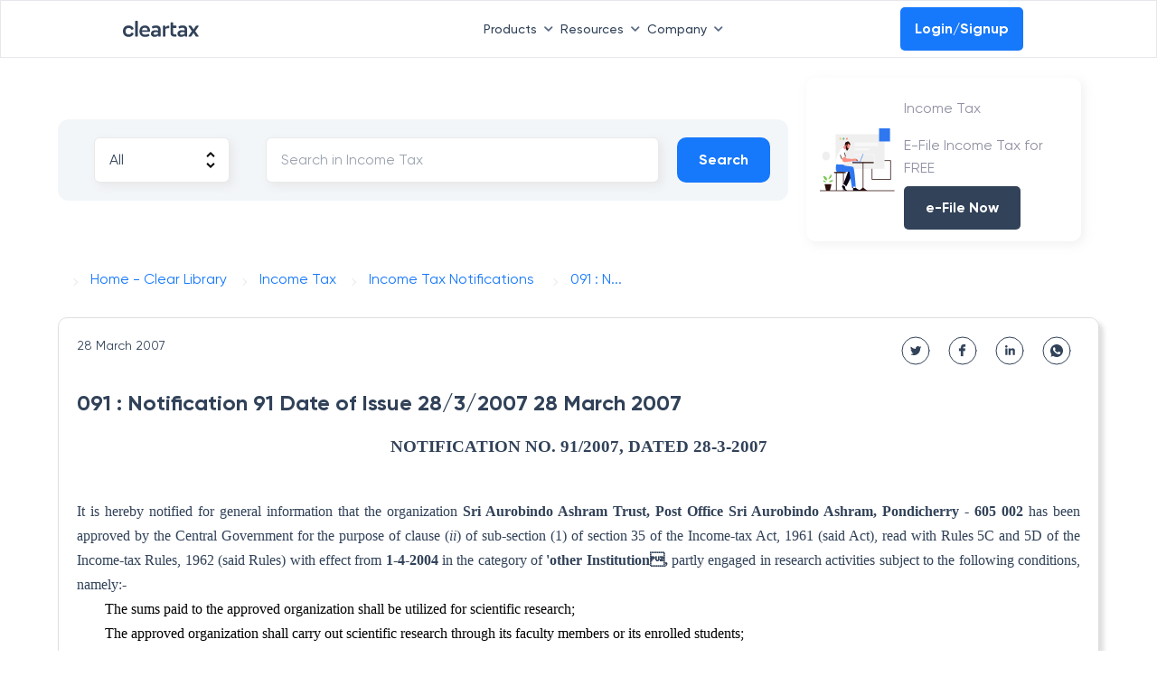

--- FILE ---
content_type: text/css
request_url: https://assets1.cleartax-cdn.com/cleartax/images/1639120629_nottypot.css
body_size: 44388
content:
.ntypt-grid,
.ntypt-grid-fixed,
.ntypt-grid-unresp {
    width: 100%;
    padding-right: 1em;
    padding-left: 1em;
    margin-right: auto;
    margin-left: auto;
}
.ntypt-grid,
.ntypt-grid *,
.ntypt-grid-fixed,
.ntypt-grid-fixed *,
.ntypt-grid-unresp,
.ntypt-grid-unresp * {
    -moz-box-sizing: border-box;
    box-sizing: border-box;
}
.ntypt-form-grid .ntypt-col,
.ntypt-form-grid [class*="ntypt-col-"],
.ntypt-no-padding .ntypt-col,
.ntypt-no-padding [class*="ntypt-col-"] {
    padding-right: 0;
    padding-left: 0;
}
.ntypt-row {
    display: -ms-flexbox;
    display: -webkit-flex;
    display: -moz-box;
    display: flex;
    -ms-flex-wrap: wrap;
    -webkit-flex-wrap: wrap;
    flex-wrap: wrap;
    margin-right: -1em;
    margin-left: -1em;
}
.ntypt-col {
    -ms-flex-preferred-size: 0;
    -webkit-flex-basis: 0;
    flex-basis: 0;
    -ms-flex-positive: 1;
    -webkit-flex-grow: 1;
    -moz-box-flex: 1;
    flex-grow: 1;
    max-width: 100%;
}
.ntypt-col,
.ntypt-col-1,
.ntypt-col-10,
.ntypt-col-11,
.ntypt-col-12,
.ntypt-col-2,
.ntypt-col-3,
.ntypt-col-4,
.ntypt-col-5,
.ntypt-col-6,
.ntypt-col-7,
.ntypt-col-8,
.ntypt-col-9,
.ntypt-col-auto,
.ntypt-col-lg,
.ntypt-col-lg-1,
.ntypt-col-lg-10,
.ntypt-col-lg-11,
.ntypt-col-lg-12,
.ntypt-col-lg-2,
.ntypt-col-lg-3,
.ntypt-col-lg-4,
.ntypt-col-lg-5,
.ntypt-col-lg-6,
.ntypt-col-lg-7,
.ntypt-col-lg-8,
.ntypt-col-lg-9,
.ntypt-col-lg-auto,
.ntypt-col-md,
.ntypt-col-md-1,
.ntypt-col-md-10,
.ntypt-col-md-11,
.ntypt-col-md-12,
.ntypt-col-md-2,
.ntypt-col-md-3,
.ntypt-col-md-4,
.ntypt-col-md-5,
.ntypt-col-md-6,
.ntypt-col-md-7,
.ntypt-col-md-8,
.ntypt-col-md-9,
.ntypt-col-md-auto,
.ntypt-col-sm,
.ntypt-col-sm-1,
.ntypt-col-sm-10,
.ntypt-col-sm-11,
.ntypt-col-sm-12,
.ntypt-col-sm-2,
.ntypt-col-sm-3,
.ntypt-col-sm-4,
.ntypt-col-sm-5,
.ntypt-col-sm-6,
.ntypt-col-sm-7,
.ntypt-col-sm-8,
.ntypt-col-sm-9,
.ntypt-col-sm-auto,
.ntypt-col-xl,
.ntypt-col-xl-1,
.ntypt-col-xl-10,
.ntypt-col-xl-11,
.ntypt-col-xl-12,
.ntypt-col-xl-2,
.ntypt-col-xl-3,
.ntypt-col-xl-4,
.ntypt-col-xl-5,
.ntypt-col-xl-6,
.ntypt-col-xl-7,
.ntypt-col-xl-8,
.ntypt-col-xl-9,
.ntypt-col-xl-auto {
    position: relative;
    width: 100%;
    min-height: 1px;
    padding-right: 1em;
    padding-left: 1em;
}
.ntypt-col-1 {
    -ms-flex: 0 0 8.333333%;
    -webkit-flex: 0 0 8.333333%;
    -moz-box-flex: 0;
    flex: 0 0 8.333333%;
    max-width: 8.333333%;
}
.ntypt-col-2 {
    -ms-flex: 0 0 16.666667%;
    -webkit-flex: 0 0 16.666667%;
    -moz-box-flex: 0;
    flex: 0 0 16.666667%;
    max-width: 16.666667%;
}
.ntypt-col-3 {
    -ms-flex: 0 0 25%;
    -webkit-flex: 0 0 25%;
    -moz-box-flex: 0;
    flex: 0 0 25%;
    max-width: 25%;
}
.ntypt-col-4 {
    -ms-flex: 0 0 33.333333%;
    -webkit-flex: 0 0 33.333333%;
    -moz-box-flex: 0;
    flex: 0 0 33.333333%;
    max-width: 33.333333%;
}
.ntypt-col-5 {
    -ms-flex: 0 0 41.666667%;
    -webkit-flex: 0 0 41.666667%;
    -moz-box-flex: 0;
    flex: 0 0 41.666667%;
    max-width: 41.666667%;
}
.ntypt-col-6 {
    -ms-flex: 0 0 50%;
    -webkit-flex: 0 0 50%;
    -moz-box-flex: 0;
    flex: 0 0 50%;
    max-width: 50%;
}
.ntypt-col-7 {
    -ms-flex: 0 0 58.333333%;
    -webkit-flex: 0 0 58.333333%;
    -moz-box-flex: 0;
    flex: 0 0 58.333333%;
    max-width: 58.333333%;
}
.ntypt-col-8 {
    -ms-flex: 0 0 66.666667%;
    -webkit-flex: 0 0 66.666667%;
    -moz-box-flex: 0;
    flex: 0 0 66.666667%;
    max-width: 66.666667%;
}
.ntypt-col-9 {
    -ms-flex: 0 0 75%;
    -webkit-flex: 0 0 75%;
    -moz-box-flex: 0;
    flex: 0 0 75%;
    max-width: 75%;
}
.ntypt-col-10 {
    -ms-flex: 0 0 83.333333%;
    -webkit-flex: 0 0 83.333333%;
    -moz-box-flex: 0;
    flex: 0 0 83.333333%;
    max-width: 83.333333%;
}
.ntypt-col-11 {
    -ms-flex: 0 0 91.666667%;
    -webkit-flex: 0 0 91.666667%;
    -moz-box-flex: 0;
    flex: 0 0 91.666667%;
    max-width: 91.666667%;
}
.ntypt-col-12 {
    -ms-flex: 0 0 100%;
    -webkit-flex: 0 0 100%;
    -moz-box-flex: 0;
    flex: 0 0 100%;
    max-width: 100%;
}
.ntypt-col-auto {
    -ms-flex: 0 0 auto;
    -webkit-flex: 0 0 auto;
    -moz-box-flex: 0;
    flex: 0 0 auto;
    width: auto;
    max-width: none;
}
.ntypt-offset-1 {
    margin-left: 8.333333%;
}
.ntypt-offset-2 {
    margin-left: 16.666667%;
}
.ntypt-offset-3 {
    margin-left: 25%;
}
.ntypt-offset-4 {
    margin-left: 33.333333%;
}
.ntypt-offset-5 {
    margin-left: 41.666667%;
}
.ntypt-offset-6 {
    margin-left: 50%;
}
.ntypt-offset-7 {
    margin-left: 58.333333%;
}
.ntypt-offset-8 {
    margin-left: 66.666667%;
}
.ntypt-offset-9 {
    margin-left: 75%;
}
.ntypt-offset-10 {
    margin-left: 83.333333%;
}
.ntypt-offset-11 {
    margin-left: 91.666667%;
}
@media (min-width: 576px) {
    .ntypt-grid.ntypt-grid-fixed {
        max-width: 540px;
    }
    .ntypt-grid .ntypt-col-sm {
        -ms-flex-preferred-size: 0;
        -webkit-flex-basis: 0;
        flex-basis: 0;
        -ms-flex-positive: 1;
        -webkit-flex-grow: 1;
        -moz-box-flex: 1;
        flex-grow: 1;
        max-width: 100%;
    }
    .ntypt-grid .ntypt-col-sm-auto {
        -ms-flex: 0 0 auto;
        -webkit-flex: 0 0 auto;
        -moz-box-flex: 0;
        flex: 0 0 auto;
        width: auto;
        max-width: none;
    }
    .ntypt-grid .ntypt-col-sm-1 {
        -ms-flex: 0 0 8.333333%;
        -webkit-flex: 0 0 8.333333%;
        -moz-box-flex: 0;
        flex: 0 0 8.333333%;
        max-width: 8.333333%;
    }
    .ntypt-grid .ntypt-col-sm-2 {
        -ms-flex: 0 0 16.666667%;
        -webkit-flex: 0 0 16.666667%;
        -moz-box-flex: 0;
        flex: 0 0 16.666667%;
        max-width: 16.666667%;
    }
    .ntypt-grid .ntypt-col-sm-3 {
        -ms-flex: 0 0 25%;
        -webkit-flex: 0 0 25%;
        -moz-box-flex: 0;
        flex: 0 0 25%;
        max-width: 25%;
    }
    .ntypt-grid .ntypt-col-sm-4 {
        -ms-flex: 0 0 33.333333%;
        -webkit-flex: 0 0 33.333333%;
        -moz-box-flex: 0;
        flex: 0 0 33.333333%;
        max-width: 33.333333%;
    }
    .ntypt-grid .ntypt-col-sm-5 {
        -ms-flex: 0 0 41.666667%;
        -webkit-flex: 0 0 41.666667%;
        -moz-box-flex: 0;
        flex: 0 0 41.666667%;
        max-width: 41.666667%;
    }
    .ntypt-grid .ntypt-col-sm-6 {
        -ms-flex: 0 0 50%;
        -webkit-flex: 0 0 50%;
        -moz-box-flex: 0;
        flex: 0 0 50%;
        max-width: 50%;
    }
    .ntypt-grid .ntypt-col-sm-7 {
        -ms-flex: 0 0 58.333333%;
        -webkit-flex: 0 0 58.333333%;
        -moz-box-flex: 0;
        flex: 0 0 58.333333%;
        max-width: 58.333333%;
    }
    .ntypt-grid .ntypt-col-sm-8 {
        -ms-flex: 0 0 66.666667%;
        -webkit-flex: 0 0 66.666667%;
        -moz-box-flex: 0;
        flex: 0 0 66.666667%;
        max-width: 66.666667%;
    }
    .ntypt-grid .ntypt-col-sm-9 {
        -ms-flex: 0 0 75%;
        -webkit-flex: 0 0 75%;
        -moz-box-flex: 0;
        flex: 0 0 75%;
        max-width: 75%;
    }
    .ntypt-grid .ntypt-col-sm-10 {
        -ms-flex: 0 0 83.333333%;
        -webkit-flex: 0 0 83.333333%;
        -moz-box-flex: 0;
        flex: 0 0 83.333333%;
        max-width: 83.333333%;
    }
    .ntypt-grid .ntypt-col-sm-11 {
        -ms-flex: 0 0 91.666667%;
        -webkit-flex: 0 0 91.666667%;
        -moz-box-flex: 0;
        flex: 0 0 91.666667%;
        max-width: 91.666667%;
    }
    .ntypt-grid .ntypt-col-sm-12 {
        -ms-flex: 0 0 100%;
        -webkit-flex: 0 0 100%;
        -moz-box-flex: 0;
        flex: 0 0 100%;
        max-width: 100%;
    }
    .ntypt-grid .ntypt-offset-sm-0 {
        margin-left: 0;
    }
    .ntypt-grid .ntypt-offset-sm-1 {
        margin-left: 8.333333%;
    }
    .ntypt-grid .ntypt-offset-sm-2 {
        margin-left: 16.666667%;
    }
    .ntypt-grid .ntypt-offset-sm-3 {
        margin-left: 25%;
    }
    .ntypt-grid .ntypt-offset-sm-4 {
        margin-left: 33.333333%;
    }
    .ntypt-grid .ntypt-offset-sm-5 {
        margin-left: 41.666667%;
    }
    .ntypt-grid .ntypt-offset-sm-6 {
        margin-left: 50%;
    }
    .ntypt-grid .ntypt-offset-sm-7 {
        margin-left: 58.333333%;
    }
    .ntypt-grid .ntypt-offset-sm-8 {
        margin-left: 66.666667%;
    }
    .ntypt-grid .ntypt-offset-sm-9 {
        margin-left: 75%;
    }
    .ntypt-grid .ntypt-offset-sm-10 {
        margin-left: 83.333333%;
    }
    .ntypt-grid .ntypt-offset-sm-11 {
        margin-left: 91.666667%;
    }
    .ntypt-grid .ntypt-push-sm-0 {
        left: auto;
    }
    .ntypt-grid .ntypt-push-sm-1 {
        left: 8.33333333%;
    }
    .ntypt-grid .ntypt-push-sm-2 {
        left: 16.66666667%;
    }
    .ntypt-grid .ntypt-push-sm-3 {
        left: 25%;
    }
    .ntypt-grid .ntypt-push-sm-4 {
        left: 33.33333333%;
    }
    .ntypt-grid .ntypt-push-sm-5 {
        left: 41.66666667%;
    }
    .ntypt-grid .ntypt-push-sm-6 {
        left: 50%;
    }
    .ntypt-grid .ntypt-push-sm-7 {
        left: 58.33333333%;
    }
    .ntypt-grid .ntypt-push-sm-8 {
        left: 66.66666667%;
    }
    .ntypt-grid .ntypt-push-sm-9 {
        left: 75%;
    }
    .ntypt-grid .ntypt-push-sm-10 {
        left: 83.33333333%;
    }
    .ntypt-grid .ntypt-push-sm-11 {
        left: 91.66666667%;
    }
    .ntypt-grid .ntypt-push-sm-12 {
        left: 100%;
    }
    .ntypt-grid .ntypt-pull-sm-0 {
        right: auto;
    }
    .ntypt-grid .ntypt-pull-sm-1 {
        right: 8.33333333%;
    }
    .ntypt-grid .ntypt-pull-sm-2 {
        right: 16.66666667%;
    }
    .ntypt-grid .ntypt-pull-sm-3 {
        right: 25%;
    }
    .ntypt-grid .ntypt-pull-sm-4 {
        right: 33.33333333%;
    }
    .ntypt-grid .ntypt-pull-sm-5 {
        right: 41.66666667%;
    }
    .ntypt-grid .ntypt-pull-sm-6 {
        right: 50%;
    }
    .ntypt-grid .ntypt-pull-sm-7 {
        right: 58.33333333%;
    }
    .ntypt-grid .ntypt-pull-sm-8 {
        right: 66.66666667%;
    }
    .ntypt-grid .ntypt-pull-sm-9 {
        right: 75%;
    }
    .ntypt-grid .ntypt-pull-sm-10 {
        right: 83.33333333%;
    }
    .ntypt-grid .ntypt-pull-sm-11 {
        right: 91.66666667%;
    }
    .ntypt-grid .ntypt-pull-sm-12 {
        right: 100%;
    }
}
@media (min-width: 768px) {
    .ntypt-grid.ntypt-grid-fixed {
        max-width: 720px;
    }
    .ntypt-grid .ntypt-col-md {
        -ms-flex-preferred-size: 0;
        -webkit-flex-basis: 0;
        flex-basis: 0;
        -ms-flex-positive: 1;
        -webkit-flex-grow: 1;
        -moz-box-flex: 1;
        flex-grow: 1;
        max-width: 100%;
    }
    .ntypt-grid .ntypt-col-md-auto {
        -ms-flex: 0 0 auto;
        -webkit-flex: 0 0 auto;
        -moz-box-flex: 0;
        flex: 0 0 auto;
        width: auto;
        max-width: none;
    }
    .ntypt-grid .ntypt-col-md-1 {
        -ms-flex: 0 0 8.333333%;
        -webkit-flex: 0 0 8.333333%;
        -moz-box-flex: 0;
        flex: 0 0 8.333333%;
        max-width: 8.333333%;
    }
    .ntypt-grid .ntypt-col-md-2 {
        -ms-flex: 0 0 16.666667%;
        -webkit-flex: 0 0 16.666667%;
        -moz-box-flex: 0;
        flex: 0 0 16.666667%;
        max-width: 16.666667%;
    }
    .ntypt-grid .ntypt-col-md-3 {
        -ms-flex: 0 0 25%;
        -webkit-flex: 0 0 25%;
        -moz-box-flex: 0;
        flex: 0 0 25%;
        max-width: 25%;
    }
    .ntypt-grid .ntypt-col-md-4 {
        -ms-flex: 0 0 33.333333%;
        -webkit-flex: 0 0 33.333333%;
        -moz-box-flex: 0;
        flex: 0 0 33.333333%;
        max-width: 33.333333%;
    }
    .ntypt-grid .ntypt-col-md-5 {
        -ms-flex: 0 0 41.666667%;
        -webkit-flex: 0 0 41.666667%;
        -moz-box-flex: 0;
        flex: 0 0 41.666667%;
        max-width: 41.666667%;
    }
    .ntypt-grid .ntypt-col-md-6 {
        -ms-flex: 0 0 50%;
        -webkit-flex: 0 0 50%;
        -moz-box-flex: 0;
        flex: 0 0 50%;
        max-width: 50%;
    }
    .ntypt-grid .ntypt-col-md-7 {
        -ms-flex: 0 0 58.333333%;
        -webkit-flex: 0 0 58.333333%;
        -moz-box-flex: 0;
        flex: 0 0 58.333333%;
        max-width: 58.333333%;
    }
    .ntypt-grid .ntypt-col-md-8 {
        -ms-flex: 0 0 66.666667%;
        -webkit-flex: 0 0 66.666667%;
        -moz-box-flex: 0;
        flex: 0 0 66.666667%;
        max-width: 66.666667%;
    }
    .ntypt-grid .ntypt-col-md-9 {
        -ms-flex: 0 0 75%;
        -webkit-flex: 0 0 75%;
        -moz-box-flex: 0;
        flex: 0 0 75%;
        max-width: 75%;
    }
    .ntypt-grid .ntypt-col-md-10 {
        -ms-flex: 0 0 83.333333%;
        -webkit-flex: 0 0 83.333333%;
        -moz-box-flex: 0;
        flex: 0 0 83.333333%;
        max-width: 83.333333%;
    }
    .ntypt-grid .ntypt-col-md-11 {
        -ms-flex: 0 0 91.666667%;
        -webkit-flex: 0 0 91.666667%;
        -moz-box-flex: 0;
        flex: 0 0 91.666667%;
        max-width: 91.666667%;
    }
    .ntypt-grid .ntypt-col-md-12 {
        -ms-flex: 0 0 100%;
        -webkit-flex: 0 0 100%;
        -moz-box-flex: 0;
        flex: 0 0 100%;
        max-width: 100%;
    }
    .ntypt-grid .ntypt-offset-md-0 {
        margin-left: 0;
    }
    .ntypt-grid .ntypt-offset-md-1 {
        margin-left: 8.333333%;
    }
    .ntypt-grid .ntypt-offset-md-2 {
        margin-left: 16.666667%;
    }
    .ntypt-grid .ntypt-offset-md-3 {
        margin-left: 25%;
    }
    .ntypt-grid .ntypt-offset-md-4 {
        margin-left: 33.333333%;
    }
    .ntypt-grid .ntypt-offset-md-5 {
        margin-left: 41.666667%;
    }
    .ntypt-grid .ntypt-offset-md-6 {
        margin-left: 50%;
    }
    .ntypt-grid .ntypt-offset-md-7 {
        margin-left: 58.333333%;
    }
    .ntypt-grid .ntypt-offset-md-8 {
        margin-left: 66.666667%;
    }
    .ntypt-grid .ntypt-offset-md-9 {
        margin-left: 75%;
    }
    .ntypt-grid .ntypt-offset-md-10 {
        margin-left: 83.333333%;
    }
    .ntypt-grid .ntypt-offset-md-11 {
        margin-left: 91.666667%;
    }
    .ntypt-grid .ntypt-push-md-0 {
        left: auto;
    }
    .ntypt-grid .ntypt-push-md-1 {
        left: 8.33333333%;
    }
    .ntypt-grid .ntypt-push-md-2 {
        left: 16.66666667%;
    }
    .ntypt-grid .ntypt-push-md-3 {
        left: 25%;
    }
    .ntypt-grid .ntypt-push-md-4 {
        left: 33.33333333%;
    }
    .ntypt-grid .ntypt-push-md-5 {
        left: 41.66666667%;
    }
    .ntypt-grid .ntypt-push-md-6 {
        left: 50%;
    }
    .ntypt-grid .ntypt-push-md-7 {
        left: 58.33333333%;
    }
    .ntypt-grid .ntypt-push-md-8 {
        left: 66.66666667%;
    }
    .ntypt-grid .ntypt-push-md-9 {
        left: 75%;
    }
    .ntypt-grid .ntypt-push-md-10 {
        left: 83.33333333%;
    }
    .ntypt-grid .ntypt-push-md-11 {
        left: 91.66666667%;
    }
    .ntypt-grid .ntypt-push-md-12 {
        left: 100%;
    }
    .ntypt-grid .ntypt-pull-md-0 {
        right: auto;
    }
    .ntypt-grid .ntypt-pull-md-1 {
        right: 8.33333333%;
    }
    .ntypt-grid .ntypt-pull-md-2 {
        right: 16.66666667%;
    }
    .ntypt-grid .ntypt-pull-md-3 {
        right: 25%;
    }
    .ntypt-grid .ntypt-pull-md-4 {
        right: 33.33333333%;
    }
    .ntypt-grid .ntypt-pull-md-5 {
        right: 41.66666667%;
    }
    .ntypt-grid .ntypt-pull-md-6 {
        right: 50%;
    }
    .ntypt-grid .ntypt-pull-md-7 {
        right: 58.33333333%;
    }
    .ntypt-grid .ntypt-pull-md-8 {
        right: 66.66666667%;
    }
    .ntypt-grid .ntypt-pull-md-9 {
        right: 75%;
    }
    .ntypt-grid .ntypt-pull-md-10 {
        right: 83.33333333%;
    }
    .ntypt-grid .ntypt-pull-md-11 {
        right: 91.66666667%;
    }
    .ntypt-grid .ntypt-pull-md-12 {
        right: 100%;
    }
}
@media (min-width: 992px) {
    .ntypt-grid.ntypt-grid-fixed {
        max-width: 960px;
    }
    .ntypt-grid .ntypt-col-lg {
        -ms-flex-preferred-size: 0;
        -webkit-flex-basis: 0;
        flex-basis: 0;
        -ms-flex-positive: 1;
        -webkit-flex-grow: 1;
        -moz-box-flex: 1;
        flex-grow: 1;
        max-width: 100%;
    }
    .ntypt-grid .ntypt-col-lg-auto {
        -ms-flex: 0 0 auto;
        -webkit-flex: 0 0 auto;
        -moz-box-flex: 0;
        flex: 0 0 auto;
        width: auto;
        max-width: none;
    }
    .ntypt-grid .ntypt-col-lg-1 {
        -ms-flex: 0 0 8.333333%;
        -webkit-flex: 0 0 8.333333%;
        -moz-box-flex: 0;
        flex: 0 0 8.333333%;
        max-width: 8.333333%;
    }
    .ntypt-grid .ntypt-col-lg-2 {
        -ms-flex: 0 0 16.666667%;
        -webkit-flex: 0 0 16.666667%;
        -moz-box-flex: 0;
        flex: 0 0 16.666667%;
        max-width: 16.666667%;
    }
    .ntypt-grid .ntypt-col-lg-3 {
        -ms-flex: 0 0 25%;
        -webkit-flex: 0 0 25%;
        -moz-box-flex: 0;
        flex: 0 0 25%;
        max-width: 25%;
    }
    .ntypt-grid .ntypt-col-lg-4 {
        -ms-flex: 0 0 33.333333%;
        -webkit-flex: 0 0 33.333333%;
        -moz-box-flex: 0;
        flex: 0 0 33.333333%;
        max-width: 33.333333%;
    }
    .ntypt-grid .ntypt-col-lg-5 {
        -ms-flex: 0 0 41.666667%;
        -webkit-flex: 0 0 41.666667%;
        -moz-box-flex: 0;
        flex: 0 0 41.666667%;
        max-width: 41.666667%;
    }
    .ntypt-grid .ntypt-col-lg-6 {
        -ms-flex: 0 0 50%;
        -webkit-flex: 0 0 50%;
        -moz-box-flex: 0;
        flex: 0 0 50%;
        max-width: 50%;
    }
    .ntypt-grid .ntypt-col-lg-7 {
        -ms-flex: 0 0 58.333333%;
        -webkit-flex: 0 0 58.333333%;
        -moz-box-flex: 0;
        flex: 0 0 58.333333%;
        max-width: 58.333333%;
    }
    .ntypt-grid .ntypt-col-lg-8 {
        -ms-flex: 0 0 66.666667%;
        -webkit-flex: 0 0 66.666667%;
        -moz-box-flex: 0;
        flex: 0 0 66.666667%;
        max-width: 66.666667%;
    }
    .ntypt-grid .ntypt-col-lg-9 {
        -ms-flex: 0 0 75%;
        -webkit-flex: 0 0 75%;
        -moz-box-flex: 0;
        flex: 0 0 75%;
        max-width: 75%;
    }
    .ntypt-grid .ntypt-col-lg-10 {
        -ms-flex: 0 0 83.333333%;
        -webkit-flex: 0 0 83.333333%;
        -moz-box-flex: 0;
        flex: 0 0 83.333333%;
        max-width: 83.333333%;
    }
    .ntypt-grid .ntypt-col-lg-11 {
        -ms-flex: 0 0 91.666667%;
        -webkit-flex: 0 0 91.666667%;
        -moz-box-flex: 0;
        flex: 0 0 91.666667%;
        max-width: 91.666667%;
    }
    .ntypt-grid .ntypt-col-lg-12 {
        -ms-flex: 0 0 100%;
        -webkit-flex: 0 0 100%;
        -moz-box-flex: 0;
        flex: 0 0 100%;
        max-width: 100%;
    }
    .ntypt-grid .ntypt-offset-lg-0 {
        margin-left: 0;
    }
    .ntypt-grid .ntypt-offset-lg-1 {
        margin-left: 8.333333%;
    }
    .ntypt-grid .ntypt-offset-lg-2 {
        margin-left: 16.666667%;
    }
    .ntypt-grid .ntypt-offset-lg-3 {
        margin-left: 25%;
    }
    .ntypt-grid .ntypt-offset-lg-4 {
        margin-left: 33.333333%;
    }
    .ntypt-grid .ntypt-offset-lg-5 {
        margin-left: 41.666667%;
    }
    .ntypt-grid .ntypt-offset-lg-6 {
        margin-left: 50%;
    }
    .ntypt-grid .ntypt-offset-lg-7 {
        margin-left: 58.333333%;
    }
    .ntypt-grid .ntypt-offset-lg-8 {
        margin-left: 66.666667%;
    }
    .ntypt-grid .ntypt-offset-lg-9 {
        margin-left: 75%;
    }
    .ntypt-grid .ntypt-offset-lg-10 {
        margin-left: 83.333333%;
    }
    .ntypt-grid .ntypt-offset-lg-11 {
        margin-left: 91.666667%;
    }
    .ntypt-grid .ntypt-push-lg-0 {
        left: auto;
    }
    .ntypt-grid .ntypt-push-lg-1 {
        left: 8.33333333%;
    }
    .ntypt-grid .ntypt-push-lg-2 {
        left: 16.66666667%;
    }
    .ntypt-grid .ntypt-push-lg-3 {
        left: 25%;
    }
    .ntypt-grid .ntypt-push-lg-4 {
        left: 33.33333333%;
    }
    .ntypt-grid .ntypt-push-lg-5 {
        left: 41.66666667%;
    }
    .ntypt-grid .ntypt-push-lg-6 {
        left: 50%;
    }
    .ntypt-grid .ntypt-push-lg-7 {
        left: 58.33333333%;
    }
    .ntypt-grid .ntypt-push-lg-8 {
        left: 66.66666667%;
    }
    .ntypt-grid .ntypt-push-lg-9 {
        left: 75%;
    }
    .ntypt-grid .ntypt-push-lg-10 {
        left: 83.33333333%;
    }
    .ntypt-grid .ntypt-push-lg-11 {
        left: 91.66666667%;
    }
    .ntypt-grid .ntypt-push-lg-12 {
        left: 100%;
    }
    .ntypt-grid .ntypt-pull-lg-0 {
        right: auto;
    }
    .ntypt-grid .ntypt-pull-lg-1 {
        right: 8.33333333%;
    }
    .ntypt-grid .ntypt-pull-lg-2 {
        right: 16.66666667%;
    }
    .ntypt-grid .ntypt-pull-lg-3 {
        right: 25%;
    }
    .ntypt-grid .ntypt-pull-lg-4 {
        right: 33.33333333%;
    }
    .ntypt-grid .ntypt-pull-lg-5 {
        right: 41.66666667%;
    }
    .ntypt-grid .ntypt-pull-lg-6 {
        right: 50%;
    }
    .ntypt-grid .ntypt-pull-lg-7 {
        right: 58.33333333%;
    }
    .ntypt-grid .ntypt-pull-lg-8 {
        right: 66.66666667%;
    }
    .ntypt-grid .ntypt-pull-lg-9 {
        right: 75%;
    }
    .ntypt-grid .ntypt-pull-lg-10 {
        right: 83.33333333%;
    }
    .ntypt-grid .ntypt-pull-lg-11 {
        right: 91.66666667%;
    }
    .ntypt-grid .ntypt-pull-lg-12 {
        right: 100%;
    }
}
@media (min-width: 1200px) {
    .ntypt-grid.ntypt-grid-fixed {
        max-width: 1140px;
    }
    .ntypt-grid .ntypt-col-xl {
        -ms-flex-preferred-size: 0;
        -webkit-flex-basis: 0;
        flex-basis: 0;
        -ms-flex-positive: 1;
        -webkit-flex-grow: 1;
        -moz-box-flex: 1;
        flex-grow: 1;
        max-width: 100%;
    }
    .ntypt-grid .ntypt-col-xl-auto {
        -ms-flex: 0 0 auto;
        -webkit-flex: 0 0 auto;
        -moz-box-flex: 0;
        flex: 0 0 auto;
        width: auto;
        max-width: none;
    }
    .ntypt-grid .ntypt-col-xl-1 {
        -ms-flex: 0 0 8.333333%;
        -webkit-flex: 0 0 8.333333%;
        -moz-box-flex: 0;
        flex: 0 0 8.333333%;
        max-width: 8.333333%;
    }
    .ntypt-grid .ntypt-col-xl-2 {
        -ms-flex: 0 0 16.666667%;
        -webkit-flex: 0 0 16.666667%;
        -moz-box-flex: 0;
        flex: 0 0 16.666667%;
        max-width: 16.666667%;
    }
    .ntypt-grid .ntypt-col-xl-3 {
        -ms-flex: 0 0 25%;
        -webkit-flex: 0 0 25%;
        -moz-box-flex: 0;
        flex: 0 0 25%;
        max-width: 25%;
    }
    .ntypt-grid .ntypt-col-xl-4 {
        -ms-flex: 0 0 33.333333%;
        -webkit-flex: 0 0 33.333333%;
        -moz-box-flex: 0;
        flex: 0 0 33.333333%;
        max-width: 33.333333%;
    }
    .ntypt-grid .ntypt-col-xl-5 {
        -ms-flex: 0 0 41.666667%;
        -webkit-flex: 0 0 41.666667%;
        -moz-box-flex: 0;
        flex: 0 0 41.666667%;
        max-width: 41.666667%;
    }
    .ntypt-grid .ntypt-col-xl-6 {
        -ms-flex: 0 0 50%;
        -webkit-flex: 0 0 50%;
        -moz-box-flex: 0;
        flex: 0 0 50%;
        max-width: 50%;
    }
    .ntypt-grid .ntypt-col-xl-7 {
        -ms-flex: 0 0 58.333333%;
        -webkit-flex: 0 0 58.333333%;
        -moz-box-flex: 0;
        flex: 0 0 58.333333%;
        max-width: 58.333333%;
    }
    .ntypt-grid .ntypt-col-xl-8 {
        -ms-flex: 0 0 66.666667%;
        -webkit-flex: 0 0 66.666667%;
        -moz-box-flex: 0;
        flex: 0 0 66.666667%;
        max-width: 66.666667%;
    }
    .ntypt-grid .ntypt-col-xl-9 {
        -ms-flex: 0 0 75%;
        -webkit-flex: 0 0 75%;
        -moz-box-flex: 0;
        flex: 0 0 75%;
        max-width: 75%;
    }
    .ntypt-grid .ntypt-col-xl-10 {
        -ms-flex: 0 0 83.333333%;
        -webkit-flex: 0 0 83.333333%;
        -moz-box-flex: 0;
        flex: 0 0 83.333333%;
        max-width: 83.333333%;
    }
    .ntypt-grid .ntypt-col-xl-11 {
        -ms-flex: 0 0 91.666667%;
        -webkit-flex: 0 0 91.666667%;
        -moz-box-flex: 0;
        flex: 0 0 91.666667%;
        max-width: 91.666667%;
    }
    .ntypt-grid .ntypt-col-xl-12 {
        -ms-flex: 0 0 100%;
        -webkit-flex: 0 0 100%;
        -moz-box-flex: 0;
        flex: 0 0 100%;
        max-width: 100%;
    }
    .ntypt-grid .ntypt-offset-xl-0 {
        margin-left: 0;
    }
    .ntypt-grid .ntypt-offset-xl-1 {
        margin-left: 8.333333%;
    }
    .ntypt-grid .ntypt-offset-xl-2 {
        margin-left: 16.666667%;
    }
    .ntypt-grid .ntypt-offset-xl-3 {
        margin-left: 25%;
    }
    .ntypt-grid .ntypt-offset-xl-4 {
        margin-left: 33.333333%;
    }
    .ntypt-grid .ntypt-offset-xl-5 {
        margin-left: 41.666667%;
    }
    .ntypt-grid .ntypt-offset-xl-6 {
        margin-left: 50%;
    }
    .ntypt-grid .ntypt-offset-xl-7 {
        margin-left: 58.333333%;
    }
    .ntypt-grid .ntypt-offset-xl-8 {
        margin-left: 66.666667%;
    }
    .ntypt-grid .ntypt-offset-xl-9 {
        margin-left: 75%;
    }
    .ntypt-grid .ntypt-offset-xl-10 {
        margin-left: 83.333333%;
    }
    .ntypt-grid .ntypt-offset-xl-11 {
        margin-left: 91.666667%;
    }
    .ntypt-grid .ntypt-push-xl-0 {
        left: auto;
    }
    .ntypt-grid .ntypt-push-xl-1 {
        left: 8.33333333%;
    }
    .ntypt-grid .ntypt-push-xl-2 {
        left: 16.66666667%;
    }
    .ntypt-grid .ntypt-push-xl-3 {
        left: 25%;
    }
    .ntypt-grid .ntypt-push-xl-4 {
        left: 33.33333333%;
    }
    .ntypt-grid .ntypt-push-xl-5 {
        left: 41.66666667%;
    }
    .ntypt-grid .ntypt-push-xl-6 {
        left: 50%;
    }
    .ntypt-grid .ntypt-push-xl-7 {
        left: 58.33333333%;
    }
    .ntypt-grid .ntypt-push-xl-8 {
        left: 66.66666667%;
    }
    .ntypt-grid .ntypt-push-xl-9 {
        left: 75%;
    }
    .ntypt-grid .ntypt-push-xl-10 {
        left: 83.33333333%;
    }
    .ntypt-grid .ntypt-push-xl-11 {
        left: 91.66666667%;
    }
    .ntypt-grid .ntypt-push-xl-12 {
        left: 100%;
    }
    .ntypt-grid .ntypt-pull-xl-0 {
        right: auto;
    }
    .ntypt-grid .ntypt-pull-xl-1 {
        right: 8.33333333%;
    }
    .ntypt-grid .ntypt-pull-xl-2 {
        right: 16.66666667%;
    }
    .ntypt-grid .ntypt-pull-xl-3 {
        right: 25%;
    }
    .ntypt-grid .ntypt-pull-xl-4 {
        right: 33.33333333%;
    }
    .ntypt-grid .ntypt-pull-xl-5 {
        right: 41.66666667%;
    }
    .ntypt-grid .ntypt-pull-xl-6 {
        right: 50%;
    }
    .ntypt-grid .ntypt-pull-xl-7 {
        right: 58.33333333%;
    }
    .ntypt-grid .ntypt-pull-xl-8 {
        right: 66.66666667%;
    }
    .ntypt-grid .ntypt-pull-xl-9 {
        right: 75%;
    }
    .ntypt-grid .ntypt-pull-xl-10 {
        right: 83.33333333%;
    }
    .ntypt-grid .ntypt-pull-xl-11 {
        right: 91.66666667%;
    }
    .ntypt-grid .ntypt-pull-xl-12 {
        right: 100%;
    }
}
.ntypt-align-items-start {
    -ms-flex-align: start !important;
    -webkit-align-items: flex-start !important;
    -moz-box-align: start !important;
    align-items: flex-start !important;
}
.ntypt-align-items-center {
    -ms-flex-align: center !important;
    -webkit-align-items: center !important;
    -moz-box-align: center !important;
    align-items: center !important;
}
.ntypt-align-items-end {
    -ms-flex-align: end !important;
    -webkit-align-items: flex-end !important;
    -moz-box-align: end !important;
    align-items: flex-end !important;
}
.ntypt-justify-content-start {
    -ms-flex-pack: start !important;
    -webkit-justify-content: flex-start !important;
    -moz-box-pack: start !important;
    justify-content: flex-start !important;
}
.ntypt-justify-content-center {
    -ms-flex-pack: center !important;
    -webkit-justify-content: center !important;
    -moz-box-pack: center !important;
    justify-content: center !important;
}
.ntypt-justify-content-end {
    -ms-flex-pack: end !important;
    -webkit-justify-content: flex-end !important;
    -moz-box-pack: end !important;
    justify-content: flex-end !important;
}
.ntypt-justify-content-around {
    -ms-flex-pack: distribute !important;
    -webkit-justify-content: space-around !important;
    justify-content: space-around !important;
}
.ntypt-justify-content-between {
    -ms-flex-pack: justify !important;
    -webkit-justify-content: space-between !important;
    -moz-box-pack: justify !important;
    justify-content: space-between !important;
}
.ntypt-ios .ntypt-toast-message {
    line-height: 1.857143em;
    border-radius: 1.785715em;
}
.ntypt-ios .ntypt-alert-title {
    margin: 0.277778em 0;
    font-size: 1.125em;
    text-align: center;
}
.ntypt-ios .ntypt-alert-message {
    margin: 0.357143em 0;
    font-size: 0.875em;
    text-align: center;
}
.ntypt-ios.ntypt-prompt-input.ntypt-font {
    margin-top: 1em;
    border-radius: 0.5em;
    border-width: 1px;
    border-style: solid;
}
.ntypt-ios.ntypt-prompt-input:after,
.ntypt-ios.ntypt-prompt-input:before {
    display: none;
}
.ntypt-ios.ntypt-prompt-input .ntypt-textfield {
    height: 1.75em;
    line-height: 1.75em;
    padding: 0 0.25em;
}
.ntypt-ios.ntypt-prompt-input .ntypt-label {
    height: 1.75em;
    line-height: 1.75em;
    padding-left: 0.25em;
}
.ntypt-ios.ntypt-primary .ntypt-toast-background {
    background: #3f97f6;
    color: #fff;
}
.ntypt-ios.ntypt-secondary .ntypt-toast-background {
    background: #90979e;
    color: #fff;
}
.ntypt-ios.ntypt-success .ntypt-toast-background {
    background: #43be5f;
    color: #fff;
}
.ntypt-ios.ntypt-danger .ntypt-toast-background {
    background: #f5504e;
    color: #fff;
}
.ntypt-ios.ntypt-warning .ntypt-toast-background {
    background: #f8b042;
    color: #fff;
}
.ntypt-ios.ntypt-info .ntypt-toast-background {
    background: #5bb7c5;
    color: #fff;
}
.ntypt-ios .ntypt-toast-background {
    background: rgba(0, 0, 0, 0.8);
    color: #fff;
}
.ntypt-ios.ntypt-prompt-input {
    border-color: #ccc;
}
.ntypt-ios.ntypt-color-none .ntypt-snackbar-button.ntypt-button {
    color: #1678fb;
}
.ntypt-ios-dark .ntypt-toast-background {
    background: hsla(0, 0%, 100%, 0.8);
    color: #314259;
}
.ntypt-ios-dark.ntypt-prompt-input {
    border-color: #333;
}
.ntypt-ios-dark.ntypt-color-none .ntypt-snackbar-button.ntypt-button {
    color: #ff9f0a;
}
.ntypt-material .ntypt-toast-message {
    border-radius: 1.571429em;
}
.ntypt-material .ntypt-toast-background {
    background: #444;
    color: #fff;
}
.ntypt-material.ntypt-prompt-input.ntypt-font {
    margin: 1.5em 0 0;
}
.ntypt-material.ntypt-primary .ntypt-toast-background {
    background: #3f97f6;
    color: #fff;
}
.ntypt-material.ntypt-secondary .ntypt-toast-background {
    background: #90979e;
    color: #fff;
}
.ntypt-material.ntypt-success .ntypt-toast-background {
    background: #43be5f;
    color: #fff;
}
.ntypt-material.ntypt-danger .ntypt-toast-background {
    background: #f5504e;
    color: #fff;
}
.ntypt-material.ntypt-warning .ntypt-toast-background {
    background: #f8b042;
    color: #fff;
}
.ntypt-material.ntypt-info .ntypt-toast-background {
    background: #5bb7c5;
    color: #fff;
}
.ntypt-material.ntypt-color-none .ntypt-snackbar-button.ntypt-button {
    color: #488fed;
}
.ntypt-material-dark.ntypt-color-none .ntypt-snackbar-button.ntypt-button {
    color: #b5cff8;
}
.ntypt-windows.ntypt-prompt-input.ntypt-font {
    margin: 1em 0 0;
}
.ntypt-windows.ntypt-primary .ntypt-toast-background {
    background: #3f97f6;
    color: #fff;
}
.ntypt-windows.ntypt-secondary .ntypt-toast-background {
    background: #90979e;
    color: #fff;
}
.ntypt-windows.ntypt-success .ntypt-toast-background {
    background: #43be5f;
    color: #fff;
}
.ntypt-windows.ntypt-danger .ntypt-toast-background {
    background: #f5504e;
    color: #fff;
}
.ntypt-windows.ntypt-warning .ntypt-toast-background {
    background: #f8b042;
    color: #fff;
}
.ntypt-windows.ntypt-info .ntypt-toast-background {
    background: #5bb7c5;
    color: #fff;
}
.ntypt-windows .ntypt-toast-background {
    background: #333;
    color: #fff;
}
.ntypt-windows.ntypt-color-none .ntypt-snackbar-button.ntypt-button {
    color: #0b93ff;
}
.ntypt-windows-dark .ntypt-toast-background {
    background: #fff;
    color: #314259;
}
.ntypt-windows-dark.ntypt-color-none .ntypt-snackbar-button.ntypt-button {
    color: #0b93ff;
}
.ntypt-snackbar.ntypt-font .ntypt-popup,
.ntypt-snackbar.ntypt-font .ntypt-popup-body,
.ntypt-toast.ntypt-font .ntypt-popup,
.ntypt-toast.ntypt-font .ntypt-popup-body {
    background: 0 0;
    box-shadow: none;
    border: 0;
    border-radius: 0;
    margin: 0;
    pointer-events: none;
}
.ntypt-toast.ntypt-font .ntypt-popup-content {
    text-align: center;
    padding-bottom: 4em;
}
.ntypt-toast-message {
    display: inline-block;
    min-width: 10em;
    max-width: 50em;
    padding: 0.857143em 2em;
    font-size: 0.875em;
    line-height: 1.428572;
}
.ntypt-snackbar-cont {
    display: -webkit-flex;
    display: -moz-box;
    display: -ms-flexbox;
    display: flex;
    -webkit-align-items: center;
    -moz-box-align: center;
    -ms-flex-align: center;
    align-items: center;
    min-width: 18em;
    max-width: 36em;
    margin: 0 auto;
    padding: 0.5em;
    pointer-events: auto;
}
.ntypt-snackbar-message {
    -webkit-flex: 1;
    -moz-box-flex: 1;
    -ms-flex: 1;
    flex: 1;
    padding: 0 1em;
    font-size: 0.875em;
    line-height: 2.571429em;
}
.ntypt-snackbar-button.ntypt-button.ntypt-font {
    margin: 0;
    color: #fff;
}
.ntypt-alert-content {
    max-width: 20em;
}
.ntypt-alert-title {
    margin: 0 0 1em;
    padding: 0;
    font-size: 1.428572em;
    font-weight: 700;
}
.ntypt-alert-message {
    margin: 1em 0;
    padding: 0;
    font-size: 1em;
}
.ntypt-font-icon:before {
    font-family: sans-serif;
    speak: none;
    font-style: normal;
    font-weight: 400;
    font-variant: normal;
    text-transform: none;
    -webkit-font-smoothing: antialiased;
    -moz-osx-font-smoothing: grayscale;
}
.ntypt-icon-aid:before {
    content: "\ea01";
}
.ntypt-icon-airplane:before {
    content: "\ea02";
}
.ntypt-icon-alarm2:before {
    content: "\ea03";
}
.ntypt-icon-arrow-down2:before {
    content: "\ea04";
}
.ntypt-icon-arrow-down5:before {
    content: "\ea05";
}
.ntypt-icon-arrow-left2:before {
    content: "\ea06";
}
.ntypt-icon-arrow-left5:before {
    content: "\ea07";
}
.ntypt-icon-arrow-right2:before {
    content: "\ea08";
}
.ntypt-icon-arrow-right5:before {
    content: "\ea09";
}
.ntypt-icon-arrow-up2:before {
    content: "\ea0a";
}
.ntypt-icon-arrow-up5:before {
    content: "\ea0b";
}
.ntypt-icon-attachment:before {
    content: "\ea0c";
}
.ntypt-icon-bars:before {
    content: "\ea0d";
}
.ntypt-icon-book:before {
    content: "\ea0e";
}
.ntypt-icon-brightness-contrast:before {
    content: "\ea0f";
}
.ntypt-icon-bubble:before {
    content: "\ea10";
}
.ntypt-icon-bubbles:before {
    content: "\ea11";
}
.ntypt-icon-bullhorn:before {
    content: "\ea12";
}
.ntypt-icon-calendar:before {
    content: "\ea13";
}
.ntypt-icon-camera:before {
    content: "\ea14";
}
.ntypt-icon-cart:before {
    content: "\ea15";
}
.ntypt-icon-checkmark:before {
    content: "\ea16";
}
.ntypt-icon-clock:before {
    content: "\ea17";
}
.ntypt-icon-close:before {
    content: "\ea18";
}
.ntypt-icon-cloud:before {
    content: "\ea19";
}
.ntypt-icon-cloud-download:before {
    content: "\ea1a";
}
.ntypt-icon-cloud-upload:before {
    content: "\ea1b";
}
.ntypt-icon-cogs:before {
    content: "\ea1c";
}
.ntypt-icon-compass:before {
    content: "\ea1d";
}
.ntypt-icon-connection:before {
    content: "\ea1e";
}
.ntypt-icon-copy2:before {
    content: "\ea1f";
}
.ntypt-icon-copy3:before {
    content: "\ea20";
}
.ntypt-icon-credit:before {
    content: "\ea21";
}
.ntypt-icon-disk:before {
    content: "\ea22";
}
.ntypt-icon-download:before {
    content: "\ea23";
}
.ntypt-icon-drawer:before {
    content: "\ea24";
}
.ntypt-icon-droplet:before {
    content: "\ea25";
}
.ntypt-icon-earth:before {
    content: "\ea26";
}
.ntypt-icon-eye:before {
    content: "\ea27";
}
.ntypt-icon-eye-blocked:before {
    content: "\ea28";
}
.ntypt-icon-fa-dollar:before {
    content: "\ea29";
}
.ntypt-icon-fa-ellipsis-h:before {
    content: "\ea2a";
}
.ntypt-icon-fa-facebook:before {
    content: "\ea2b";
}
.ntypt-icon-fa-globe:before {
    content: "\ea2c";
}
.ntypt-icon-fa-google:before {
    content: "\ea2d";
}
.ntypt-icon-fa-google-plus:before {
    content: "\ea2e";
}
.ntypt-icon-fa-leaf:before {
    content: "\ea2f";
}
.ntypt-icon-fa-mail-reply:before {
    content: "\ea30";
}
.ntypt-icon-fa-retweet:before {
    content: "\ea31";
}
.ntypt-icon-fa-rotate-left:before {
    content: "\ea32";
}
.ntypt-icon-fa-twitter:before {
    content: "\ea33";
}
.ntypt-icon-feed2:before {
    content: "\ea34";
}
.ntypt-icon-file4:before {
    content: "\ea35";
}
.ntypt-icon-film:before {
    content: "\ea36";
}
.ntypt-icon-flag:before {
    content: "\ea37";
}
.ntypt-icon-folder:before {
    content: "\ea38";
}
.ntypt-icon-forward:before {
    content: "\ea39";
}
.ntypt-icon-foundation-mail:before {
    content: "\ea3a";
}
.ntypt-icon-foundation-minus-circle:before {
    content: "\ea3b";
}
.ntypt-icon-gift:before {
    content: "\ea3c";
}
.ntypt-icon-globe:before {
    content: "\ea3d";
}
.ntypt-icon-heart:before {
    content: "\ea3e";
}
.ntypt-icon-heart2:before {
    content: "\ea3f";
}
.ntypt-icon-history:before {
    content: "\ea40";
}
.ntypt-icon-home:before {
    content: "\ea41";
}
.ntypt-icon-image2:before {
    content: "\ea42";
}
.ntypt-icon-ion-android-social-user:before {
    content: "\ea43";
}
.ntypt-icon-ion-android-system-windows:before {
    content: "\ea44";
}
.ntypt-icon-ion-bluetooth:before {
    content: "\ea45";
}
.ntypt-icon-ion-close-circled:before {
    content: "\ea46";
}
.ntypt-icon-ion-email:before {
    content: "\ea47";
}
.ntypt-icon-ion-ios7-arrow-back:before {
    content: "\ea48";
}
.ntypt-icon-ion-ios7-arrow-forward:before {
    content: "\ea49";
}
.ntypt-icon-ion-ios7-checkmark-empty:before {
    content: "\ea4a";
}
.ntypt-icon-ion-ios7-close-empty:before {
    content: "\ea4b";
}
.ntypt-icon-ion-ios7-close-outline:before {
    content: "\ea4c";
}
.ntypt-icon-ion-ios7-email:before {
    content: "\ea4d";
}
.ntypt-icon-ion-ios7-information-outline:before {
    content: "\ea4e";
}
.ntypt-icon-ion-ios7-plus-empty:before {
    content: "\ea4f";
}
.ntypt-icon-ion-iphone:before {
    content: "\ea50";
}
.ntypt-icon-ion-navigate:before {
    content: "\ea51";
}
.ntypt-icon-ion-social-facebook:before {
    content: "\ea52";
}
.ntypt-icon-ion-usb:before {
    content: "\ea53";
}
.ntypt-icon-key2:before {
    content: "\ea54";
}
.ntypt-icon-library:before {
    content: "\ea55";
}
.ntypt-icon-line-bubble:before {
    content: "\ea56";
}
.ntypt-icon-line-calendar:before {
    content: "\ea57";
}
.ntypt-icon-line-food:before {
    content: "\ea58";
}
.ntypt-icon-line-heart:before {
    content: "\ea59";
}
.ntypt-icon-line-key:before {
    content: "\ea5a";
}
.ntypt-icon-line-mail:before {
    content: "\ea5b";
}
.ntypt-icon-line-megaphone:before {
    content: "\ea5c";
}
.ntypt-icon-line-music:before {
    content: "\ea5d";
}
.ntypt-icon-line-note:before {
    content: "\ea5e";
}
.ntypt-icon-line-paperplane:before {
    content: "\ea5f";
}
.ntypt-icon-line-params:before {
    content: "\ea60";
}
.ntypt-icon-line-phone:before {
    content: "\ea61";
}
.ntypt-icon-line-settings:before {
    content: "\ea62";
}
.ntypt-icon-line-star:before {
    content: "\ea63";
}
.ntypt-icon-line-t-shirt:before {
    content: "\ea64";
}
.ntypt-icon-line-tag:before {
    content: "\ea65";
}
.ntypt-icon-line-user:before {
    content: "\ea66";
}
.ntypt-icon-line-world:before {
    content: "\ea67";
}
.ntypt-icon-link:before {
    content: "\ea68";
}
.ntypt-icon-location:before {
    content: "\ea69";
}
.ntypt-icon-lock:before {
    content: "\ea6a";
}
.ntypt-icon-lock2:before {
    content: "\ea6b";
}
.ntypt-icon-loop2:before {
    content: "\ea6c";
}
.ntypt-icon-map:before {
    content: "\ea6d";
}
.ntypt-icon-material-arrow-back:before {
    content: "\ea6e";
}
.ntypt-icon-material-arrow-forward:before {
    content: "\ea6f";
}
.ntypt-icon-material-backspace:before {
    content: "\ea70";
}
.ntypt-icon-material-brightness-medium:before {
    content: "\ea71";
}
.ntypt-icon-material-check:before {
    content: "\ea72";
}
.ntypt-icon-material-check-box-outline-blank:before {
    content: "\ea73";
}
.ntypt-icon-material-close:before {
    content: "\ea74";
}
.ntypt-icon-material-crop:before {
    content: "\ea75";
}
.ntypt-icon-material-date-range:before {
    content: "\ea76";
}
.ntypt-icon-material-email:before {
    content: "\ea77";
}
.ntypt-icon-material-equalizer:before {
    content: "\ea78";
}
.ntypt-icon-material-event-note:before {
    content: "\ea79";
}
.ntypt-icon-material-explore:before {
    content: "\ea7a";
}
.ntypt-icon-material-filter:before {
    content: "\ea7b";
}
.ntypt-icon-material-format-bold:before {
    content: "\ea7c";
}
.ntypt-icon-material-format-ital:before {
    content: "\ea7d";
}
.ntypt-icon-material-format-list-numbered:before {
    content: "\ea7e";
}
.ntypt-icon-material-format-paint:before {
    content: "\ea7f";
}
.ntypt-icon-material-format-underline:before {
    content: "\ea80";
}
.ntypt-icon-material-inbox:before {
    content: "\ea81";
}
.ntypt-icon-material-iso:before {
    content: "\ea82";
}
.ntypt-icon-material-keyboard-arrow-down:before {
    content: "\ea83";
}
.ntypt-icon-material-keyboard-arrow-left:before {
    content: "\ea84";
}
.ntypt-icon-material-keyboard-arrow-right:before {
    content: "\ea85";
}
.ntypt-icon-material-keyboard-arrow-up:before {
    content: "\ea86";
}
.ntypt-icon-material-label:before {
    content: "\ea87";
}
.ntypt-icon-material-language:before {
    content: "\ea88";
}
.ntypt-icon-material-list:before {
    content: "\ea89";
}
.ntypt-icon-material-menu:before {
    content: "\ea8a";
}
.ntypt-icon-material-message:before {
    content: "\ea8b";
}
.ntypt-icon-material-more-horiz:before {
    content: "\ea8c";
}
.ntypt-icon-material-music-note:before {
    content: "\ea8d";
}
.ntypt-icon-material-notifications:before {
    content: "\ea8e";
}
.ntypt-icon-material-palette:before {
    content: "\ea8f";
}
.ntypt-icon-material-pause:before {
    content: "\ea90";
}
.ntypt-icon-material-people:before {
    content: "\ea91";
}
.ntypt-icon-material-phone-iphone:before {
    content: "\ea92";
}
.ntypt-icon-material-photo-size-select-large:before {
    content: "\ea93";
}
.ntypt-icon-material-play-arrow:before {
    content: "\ea94";
}
.ntypt-icon-material-repeat:before {
    content: "\ea95";
}
.ntypt-icon-material-rotate-right:before {
    content: "\ea96";
}
.ntypt-icon-material-search:before {
    content: "\ea97";
}
.ntypt-icon-material-share:before {
    content: "\ea98";
}
.ntypt-icon-material-shuffle:before {
    content: "\ea99";
}
.ntypt-icon-material-skip-next:before {
    content: "\ea9a";
}
.ntypt-icon-material-skip-previous:before {
    content: "\ea9b";
}
.ntypt-icon-material-star:before {
    content: "\ea9c";
}
.ntypt-icon-material-star-outline:before {
    content: "\ea9d";
}
.ntypt-icon-material-stop:before {
    content: "\ea9e";
}
.ntypt-icon-material-system-update:before {
    content: "\ea9f";
}
.ntypt-icon-material-texture:before {
    content: "\eaa0";
}
.ntypt-icon-material-today:before {
    content: "\eaa1";
}
.ntypt-icon-material-tune:before {
    content: "\eaa2";
}
.ntypt-icon-material-tv:before {
    content: "\eaa3";
}
.ntypt-icon-material-vertical-align-bottom:before {
    content: "\eaa4";
}
.ntypt-icon-material-view-day:before {
    content: "\eaa5";
}
.ntypt-icon-material-wb-auto:before {
    content: "\eaa6";
}
.ntypt-icon-meteo-Celsius:before {
    content: "\eaa7";
}
.ntypt-icon-meteo-Fahrenheit:before {
    content: "\eaa8";
}
.ntypt-icon-meteo-cloud:before {
    content: "\eaa9";
}
.ntypt-icon-meteo-cloud2:before {
    content: "\eaaa";
}
.ntypt-icon-meteo-cloud3:before {
    content: "\eaab";
}
.ntypt-icon-meteo-cloud4:before {
    content: "\eaac";
}
.ntypt-icon-meteo-cloud5:before {
    content: "\eaad";
}
.ntypt-icon-meteo-cloudy:before {
    content: "\eaae";
}
.ntypt-icon-meteo-cloudy2:before {
    content: "\eaaf";
}
.ntypt-icon-meteo-cloudy3:before {
    content: "\eab0";
}
.ntypt-icon-meteo-cloudy4:before {
    content: "\eab1";
}
.ntypt-icon-meteo-compass:before {
    content: "\eab2";
}
.ntypt-icon-meteo-lightning:before {
    content: "\eab3";
}
.ntypt-icon-meteo-lightning2:before {
    content: "\eab4";
}
.ntypt-icon-meteo-lightning3:before {
    content: "\eab5";
}
.ntypt-icon-meteo-lightning4:before {
    content: "\eab6";
}
.ntypt-icon-meteo-lightning5:before {
    content: "\eab7";
}
.ntypt-icon-meteo-lines:before {
    content: "\eab8";
}
.ntypt-icon-meteo-moon:before {
    content: "\eab9";
}
.ntypt-icon-meteo-moon2:before {
    content: "\eaba";
}
.ntypt-icon-meteo-none:before {
    content: "\eabb";
}
.ntypt-icon-meteo-rainy:before {
    content: "\eabc";
}
.ntypt-icon-meteo-rainy2:before {
    content: "\eabd";
}
.ntypt-icon-meteo-rainy3:before {
    content: "\eabe";
}
.ntypt-icon-meteo-rainy4:before {
    content: "\eabf";
}
.ntypt-icon-meteo-snowflake:before {
    content: "\eac0";
}
.ntypt-icon-meteo-snowy:before {
    content: "\eac1";
}
.ntypt-icon-meteo-snowy2:before {
    content: "\eac2";
}
.ntypt-icon-meteo-snowy3:before {
    content: "\eac3";
}
.ntypt-icon-meteo-snowy4:before {
    content: "\eac4";
}
.ntypt-icon-meteo-snowy5:before {
    content: "\eac5";
}
.ntypt-icon-meteo-sun:before {
    content: "\eac6";
}
.ntypt-icon-meteo-sun2:before {
    content: "\eac7";
}
.ntypt-icon-meteo-sun3:before {
    content: "\eac8";
}
.ntypt-icon-meteo-sunrise:before {
    content: "\eac9";
}
.ntypt-icon-meteo-thermometer:before {
    content: "\eaca";
}
.ntypt-icon-meteo-weather:before {
    content: "\eacb";
}
.ntypt-icon-meteo-weather2:before {
    content: "\eacc";
}
.ntypt-icon-meteo-weather3:before {
    content: "\eacd";
}
.ntypt-icon-meteo-weather4:before {
    content: "\eace";
}
.ntypt-icon-meteo-weather5:before {
    content: "\eacf";
}
.ntypt-icon-meteo-wind:before {
    content: "\ead0";
}
.ntypt-icon-meteo-windy:before {
    content: "\ead1";
}
.ntypt-icon-meteo-windy2:before {
    content: "\ead2";
}
.ntypt-icon-meteo-windy3:before {
    content: "\ead3";
}
.ntypt-icon-meteo-windy4:before {
    content: "\ead4";
}
.ntypt-icon-meteo-windy5:before {
    content: "\ead5";
}
.ntypt-icon-minus:before {
    content: "\ead6";
}
.ntypt-icon-mobile:before {
    content: "\ead7";
}
.ntypt-icon-music:before {
    content: "\ead8";
}
.ntypt-icon-neutral:before {
    content: "\ead9";
}
.ntypt-icon-newspaper:before {
    content: "\eada";
}
.ntypt-icon-office:before {
    content: "\eadb";
}
.ntypt-icon-pause2:before {
    content: "\eadc";
}
.ntypt-icon-pencil:before {
    content: "\eadd";
}
.ntypt-icon-phone:before {
    content: "\eade";
}
.ntypt-icon-play:before {
    content: "\eadf";
}
.ntypt-icon-play3:before {
    content: "\eae0";
}
.ntypt-icon-plus:before {
    content: "\eae1";
}
.ntypt-icon-print:before {
    content: "\eae2";
}
.ntypt-icon-redo2:before {
    content: "\eae3";
}
.ntypt-icon-remove:before {
    content: "\eae4";
}
.ntypt-icon-reply:before {
    content: "\eae5";
}
.ntypt-icon-sad:before {
    content: "\eae6";
}
.ntypt-icon-sad2:before {
    content: "\eae7";
}
.ntypt-icon-share:before {
    content: "\eae8";
}
.ntypt-icon-smiley:before {
    content: "\eae9";
}
.ntypt-icon-smiley2:before {
    content: "\eaea";
}
.ntypt-icon-stack:before {
    content: "\eaeb";
}
.ntypt-icon-star:before {
    content: "\eaec";
}
.ntypt-icon-star2:before {
    content: "\eaed";
}
.ntypt-icon-star3:before {
    content: "\eaee";
}
.ntypt-icon-stop2:before {
    content: "\eaef";
}
.ntypt-icon-stopwatch:before {
    content: "\eaf0";
}
.ntypt-icon-stream-sync:before {
    content: "\eaf1";
}
.ntypt-icon-support:before {
    content: "\eaf2";
}
.ntypt-icon-tag:before {
    content: "\eaf3";
}
.ntypt-icon-thumbs-up:before {
    content: "\eaf4";
}
.ntypt-icon-thumbs-up2:before {
    content: "\eaf5";
}
.ntypt-icon-undo2:before {
    content: "\eaf6";
}
.ntypt-icon-unlocked:before {
    content: "\eaf7";
}
.ntypt-icon-upload:before {
    content: "\eaf8";
}
.ntypt-icon-user4:before {
    content: "\eaf9";
}
.ntypt-icon-volume-high:before {
    content: "\eafa";
}
.ntypt-icon-volume-medium:before {
    content: "\eafb";
}
.ntypt-icon-volume-mute2:before {
    content: "\eafc";
}
.ntypt-icon {
    display: inline-block;
    vertical-align: middle;
    width: 1.5em;
    height: 1.5em;
    line-height: 1.5em;
    text-align: center;
    -webkit-flex: 0 0 auto;
    -moz-box-flex: 0;
    -ms-flex: 0 0 auto;
    flex: 0 0 auto;
}
.ntypt-icon > svg {
    display: block;
    margin: 0 auto;
    width: 100%;
    height: 100%;
    fill: currentColor;
}
.ntypt-ios.ntypt-form-control-wrapper {
    margin-top: -1px;
}
.ntypt-ios.ntypt-form-control-wrapper.ntypt-error {
    z-index: 2;
}
.ntypt-ios.ntypt-form-control-wrapper:after,
.ntypt-ios.ntypt-form-control-wrapper:before {
    content: "";
    position: absolute;
    border-top: 1px solid transparent;
}
.ntypt-ios.ntypt-form-control-wrapper.ntypt-ltr:after,
.ntypt-ios.ntypt-form-control-wrapper.ntypt-ltr:before {
    right: 0;
    left: 1em;
}
.ntypt-ios.ntypt-form-control-wrapper.ntypt-rtl:after,
.ntypt-ios.ntypt-form-control-wrapper.ntypt-rtl:before {
    left: 0;
    right: 1em;
}
.ntypt-ios.ntypt-form-control-wrapper:before {
    top: 0;
}
.ntypt-ios.ntypt-form-control-wrapper:after {
    bottom: 0;
}
.ntypt-ios.ntypt-form-control-wrapper.ntypt-ltr:first-of-type:before,
.ntypt-ios.ntypt-form-control-wrapper.ntypt-ltr:last-of-type:after {
    left: 0;
}
.ntypt-ios.ntypt-form-control-wrapper.ntypt-rtl:first-of-type:before,
.ntypt-ios.ntypt-form-control-wrapper.ntypt-rtl:last-of-type:after {
    right: 0;
}
.ntypt-ios.ntypt-description.ntypt-disabled,
.ntypt-ios.ntypt-form-control-label.ntypt-disabled {
    opacity: 0.3;
}
.ntypt-ios .ntypt-form-group-inset .ntypt-form-control-wrapper:first-child,
.ntypt-ios .ntypt-form-group-inset .ntypt-form-group-title + .ntypt-form-control-wrapper {
    border-top-left-radius: 0.5em;
    border-top-right-radius: 0.5em;
}
.ntypt-ios .ntypt-form-group-inset .ntypt-form-control-wrapper:last-child {
    border-bottom-left-radius: 0.5em;
    border-bottom-right-radius: 0.5em;
}
.ntypt-ios .ntypt-form-group-inset .ntypt-form-control-wrapper:first-child:before,
.ntypt-ios .ntypt-form-group-inset .ntypt-form-control-wrapper:last-child:after,
.ntypt-ios .ntypt-form-group-inset .ntypt-form-group-title,
.ntypt-ios .ntypt-form-group-inset .ntypt-form-group-title + .ntypt-form-control-wrapper:before {
    border-width: 0;
}
.ntypt-ios.ntypt-form-control-wrapper {
    background: #fff;
}
.ntypt-ios.ntypt-form-control-wrapper:after,
.ntypt-ios.ntypt-form-control-wrapper:before {
    border-color: #ccc;
}
.ntypt-ios.ntypt-form-control-wrapper.ntypt-error + .ntypt-form-control-wrapper:before,
.ntypt-ios.ntypt-form-control-wrapper.ntypt-error:after {
    border-color: #d8332a;
}
.ntypt-ios-dark.ntypt-form-control-wrapper {
    background: #1c1c1c;
}
.ntypt-ios-dark.ntypt-form-control-wrapper:after,
.ntypt-ios-dark.ntypt-form-control-wrapper:before {
    border-color: #333;
}
.ntypt-ios-dark.ntypt-form-control-wrapper.ntypt-error + .ntypt-form-control-wrapper:before,
.ntypt-ios-dark.ntypt-form-control-wrapper.ntypt-error:after {
    border-color: #d8332a;
}
.ntypt-ios-dark.ntypt-popup .ntypt-ios-dark.ntypt-form-control-wrapper {
    background: #2b2b2b;
}
.ntypt-material.ntypt-description.ntypt-disabled,
.ntypt-material.ntypt-form-control-label.ntypt-disabled,
.ntypt-windows.ntypt-description.ntypt-disabled,
.ntypt-windows.ntypt-form-control-label.ntypt-disabled {
    opacity: 0.3;
}
.ntypt-form-control-label {
    display: block;
}
.ntypt-form-control-input {
    position: absolute;
    width: 100%;
    height: 100%;
    top: 0;
    left: 0;
    border: 0;
    opacity: 0;
    margin: 0;
    z-index: 3;
}
.ntypt-ios.ntypt-textfield-wrapper-has-icon-left.ntypt-ltr,
.ntypt-ios.ntypt-textfield-wrapper-has-icon-right.ntypt-rtl {
    z-index: 1;
}
.ntypt-ios.ntypt-textfield-wrapper-has-icon-left.ntypt-ltr:after,
.ntypt-ios.ntypt-textfield-wrapper-has-icon-left.ntypt-ltr:before {
    left: 3.375em;
}
.ntypt-ios.ntypt-textfield-wrapper-has-icon-right.ntypt-rtl:after,
.ntypt-ios.ntypt-textfield-wrapper-has-icon-right.ntypt-rtl:before {
    right: 3.375em;
}
.ntypt-ios.ntypt-textfield-inner {
    position: static;
    -webkit-flex: 1 auto;
    -moz-box-flex: 1;
    -ms-flex: 1 auto;
    flex: 1 auto;
}
.ntypt-ios.ntypt-textfield-inner.ntypt-disabled {
    opacity: 0.5;
}
.ntypt-ios.ntypt-textfield {
    display: -webkit-flex;
    display: -moz-box;
    display: -ms-flexbox;
    display: flex;
    padding: 0 1em;
    background: 0 0;
    height: 2.75em;
}
.ntypt-ios.ntypt-textfield-has-icon-left {
    padding-left: 3.375em;
}
.ntypt-ios.ntypt-textfield-has-icon-right {
    padding-right: 3.375em;
}
.ntypt-ios.ntypt-textfield-floating,
.ntypt-ios.ntypt-textfield-stacked {
    height: 3.5em;
    padding-top: 1.25em;
}
.ntypt-ios.ntypt-textfield-icon {
    top: 0.625em;
    z-index: 1;
}
.ntypt-ios.ntypt-textfield-icon-left {
    left: 0.9375em;
}
.ntypt-ios.ntypt-textfield-icon-right {
    right: 0.9375em;
}
.ntypt-ios.ntypt-textfield-icon-floating,
.ntypt-ios.ntypt-textfield-icon-stacked {
    top: 1em;
}
.ntypt-ios.ntypt-label-inline {
    line-height: 2.75em;
}
.ntypt-ios.ntypt-label-inline.ntypt-ltr {
    padding-left: 1em;
}
.ntypt-ios.ntypt-label-inline.ntypt-rtl {
    padding-right: 1em;
}
.ntypt-ios.ntypt-label-stacked {
    top: 0.666667em;
    font-size: 0.75em;
    line-height: 1em;
}
.ntypt-ios.ntypt-label-stacked.ntypt-ltr {
    left: 1.333334em;
}
.ntypt-ios.ntypt-label-stacked.ntypt-rtl {
    right: 1.333334em;
}
.ntypt-ios.ntypt-label-floating {
    top: 0.875em;
    line-height: 2em;
}
.ntypt-ios.ntypt-label-floating.ntypt-ltr {
    left: 1em;
}
.ntypt-ios.ntypt-label-floating.ntypt-rtl {
    right: 1em;
}
.ntypt-ios.ntypt-label-floating-active.ntypt-label {
    -webkit-transform: translateY(-0.75em) scale(0.75);
    transform: translateY(-0.75em) scale(0.75);
}
.ntypt-ios.ntypt-label.ntypt-disabled {
    opacity: 0.5;
}
.ntypt-ios.ntypt-error-message {
    display: block;
    padding: 0 1.333334em;
    line-height: 1.666667em;
}
.ntypt-ios.ntypt-error-message-underline {
    position: static;
}
.ntypt-ios.ntypt-error-message-has-icon-left.ntypt-ltr {
    padding-left: 4.5em;
}
.ntypt-ios.ntypt-error-message-has-icon-right.ntypt-rtl {
    padding-right: 4.5em;
}
.ntypt-ios.ntypt-textfield-underline-inline-has-icon-left.ntypt-ltr {
    padding-left: 1em;
}
.ntypt-ios.ntypt-textfield-underline-inline-has-icon-right.ntypt-rtl {
    padding-right: 1em;
}
.ntypt-ios.ntypt-label-underline {
    margin: 0;
}
.ntypt-ios.ntypt-label-underline-stacked-has-icon-left.ntypt-ltr {
    left: 4.5em;
}
.ntypt-ios.ntypt-label-underline-stacked-has-icon-right.ntypt-rtl {
    right: 4.5em;
}
.ntypt-ios.ntypt-label-underline-inline-has-icon-left.ntypt-ltr {
    padding-left: 3.375em;
}
.ntypt-ios.ntypt-label-underline-inline-has-icon-right.ntypt-rtl {
    padding-right: 3.375em;
}
.ntypt-ios.ntypt-label-underline-floating-has-icon-left.ntypt-ltr {
    left: 3.375em;
}
.ntypt-ios.ntypt-label-underline-floating-has-icon-right.ntypt-rtl {
    right: 3.375em;
}
.ntypt-ios.ntypt-error-message-underline.ntypt-error-message-inline.ntypt-ltr {
    padding-left: 1.333334em;
}
.ntypt-ios.ntypt-error-message-underline.ntypt-error-message-inline.ntypt-rtl {
    padding-right: 1.333334em;
}
.ntypt-ios.ntypt-textfield-wrapper-box,
.ntypt-ios.ntypt-textfield-wrapper-outline {
    margin: 1.5em 1em;
}
.ntypt-ios.ntypt-textfield-wrapper-box.ntypt-font:after,
.ntypt-ios.ntypt-textfield-wrapper-box.ntypt-font:before,
.ntypt-ios.ntypt-textfield-wrapper-outline.ntypt-font:after,
.ntypt-ios.ntypt-textfield-wrapper-outline.ntypt-font:before {
    border: none;
}
.ntypt-ios.ntypt-textfield-box,
.ntypt-ios.ntypt-textfield-outline {
    border-radius: 0.5em;
    border: 1px solid transparent;
}
.ntypt-ios.ntypt-textfield-inner-box,
.ntypt-ios.ntypt-textfield-inner-outline {
    position: relative;
}
.ntypt-ios.ntypt-label-box-stacked-has-icon-left.ntypt-ltr,
.ntypt-ios.ntypt-label-outline-stacked-has-icon-left.ntypt-ltr {
    left: 4.5em;
}
.ntypt-ios.ntypt-label-box-stacked-has-icon-right.ntypt-rtl,
.ntypt-ios.ntypt-label-outline-stacked-has-icon-right.ntypt-rtl {
    right: 4.5em;
}
.ntypt-ios.ntypt-label-box-floating,
.ntypt-ios.ntypt-label-box-stacked,
.ntypt-ios.ntypt-label-outline-floating,
.ntypt-ios.ntypt-label-outline-stacked {
    margin: 0 1px;
}
.ntypt-ios.ntypt-label-box-floating-has-icon-left.ntypt-ltr,
.ntypt-ios.ntypt-label-outline-floating-has-icon-left.ntypt-ltr {
    left: 3.375em;
}
.ntypt-ios.ntypt-label-box-floating-has-icon-right.ntypt-rtl,
.ntypt-ios.ntypt-label-outline-floating-has-icon-right.ntypt-rtl {
    right: 3.375em;
}
.ntypt-ios.ntypt-error-message-box,
.ntypt-ios.ntypt-error-message-outline {
    margin: 0 1px;
}
.ntypt-ios.ntypt-select.ntypt-ltr {
    padding-right: 3.375em;
}
.ntypt-ios.ntypt-select.ntypt-rtl {
    padding-left: 3.375em;
}
.ntypt-ios.ntypt-select.ntypt-textfield-has-icon-right.ntypt-ltr {
    padding-right: 4.875em;
}
.ntypt-ios.ntypt-select.ntypt-textfield-has-icon-left.ntypt-rtl {
    padding-left: 4.875em;
}
.ntypt-ios.ntypt-select-icon {
    top: 0.625em;
}
.ntypt-ios.ntypt-select-icon-floating,
.ntypt-ios.ntypt-select-icon-stacked {
    top: 1em;
}
.ntypt-ios.ntypt-select-icon.ntypt-ltr {
    right: 0.9375em;
}
.ntypt-ios.ntypt-select-icon.ntypt-rtl {
    left: 0.9375em;
}
.ntypt-ios.ntypt-select-icon-right.ntypt-ltr {
    right: 3.375em;
}
.ntypt-ios.ntypt-select-icon-left.ntypt-rtl {
    left: 3.375em;
}
.ntypt-ios.ntypt-textarea {
    height: 3em;
    border: 0;
}
.ntypt-ios.ntypt-textarea.ntypt-textfield-floating,
.ntypt-ios.ntypt-textarea.ntypt-textfield-stacked {
    padding-top: 0;
}
.ntypt-ios.ntypt-textarea-inner {
    padding-top: 0.625em;
    padding-bottom: 0.625em;
}
.ntypt-ios.ntypt-textarea-inner.ntypt-textfield-inner-box,
.ntypt-ios.ntypt-textarea-inner.ntypt-textfield-inner-outline {
    border: 1px solid transparent;
    border-radius: 0.5em;
}
.ntypt-ios.ntypt-textarea-inner.ntypt-textfield-inner-floating,
.ntypt-ios.ntypt-textarea-inner.ntypt-textfield-inner-stacked {
    padding-top: 1.375em;
}
.ntypt-ios.ntypt-textfield-tags-inner {
    padding-top: 0;
    padding-bottom: 0;
}
.ntypt-ios.ntypt-textfield.ntypt-textfield-tags {
    padding-top: 0.3125em;
    padding-bottom: 0.3125em;
    min-height: 2.75em;
}
.ntypt-ios.ntypt-textfield-tags.ntypt-textfield-floating,
.ntypt-ios.ntypt-textfield-tags.ntypt-textfield-stacked {
    min-height: 2.125em;
    padding-top: 0;
    padding-bottom: 0;
}
.ntypt-ios.ntypt-textfield-tag {
    border-radius: 1em;
}
.ntypt-ios.ntypt-textfield-wrapper {
    background: 0 0;
}
.ntypt-ios.ntypt-textfield-wrapper-underline {
    background: #fff;
}
.ntypt-ios.ntypt-label,
.ntypt-ios.ntypt-textfield {
    color: #314259;
}
.ntypt-ios.ntypt-textfield-box,
.ntypt-ios.ntypt-textfield-outline {
    background: #fff;
}
.ntypt-ios.ntypt-textfield-outline {
    border-color: #ccc;
}
.ntypt-ios.ntypt-select-icon,
.ntypt-ios.ntypt-textfield-icon {
    color: #8c8c8c;
}
.ntypt-ios.ntypt-textfield-box.ntypt-error,
.ntypt-ios.ntypt-textfield-outline.ntypt-error {
    border-color: #d8332a;
}
.ntypt-ios.ntypt-error-message {
    color: #d8332a;
}
.ntypt-ios.ntypt-select,
.ntypt-ios.ntypt-textarea-inner.ntypt-textfield-inner-box,
.ntypt-ios.ntypt-textarea-inner.ntypt-textfield-inner-outline {
    background: #fff;
}
.ntypt-ios.ntypt-textarea-inner.ntypt-textfield-inner-outline {
    border-color: #ccc;
}
.ntypt-ios.ntypt-textarea-inner.ntypt-error {
    border-color: #d8332a;
}
.ntypt-ios.ntypt-textfield-tag {
    background: #e0e0e0;
}
.ntypt-ios.ntypt-textfield-tag-clear {
    color: #8c8c8c;
}
.ntypt-ios-dark.ntypt-textfield-wrapper {
    background: 0 0;
}
.ntypt-ios-dark.ntypt-textfield-wrapper-underline {
    background: #1c1c1c;
}
.ntypt-ios-dark.ntypt-label,
.ntypt-ios-dark.ntypt-textfield {
    color: #fff;
}
.ntypt-ios-dark.ntypt-textfield-box,
.ntypt-ios-dark.ntypt-textfield-outline {
    background: #1c1c1c;
}
.ntypt-ios-dark.ntypt-textfield-outline {
    border-color: #333;
}
.ntypt-ios-dark.ntypt-select-icon,
.ntypt-ios-dark.ntypt-textfield-icon {
    color: #fff;
}
.ntypt-ios-dark.ntypt-textfield-box.ntypt-error,
.ntypt-ios-dark.ntypt-textfield-outline.ntypt-error {
    border-color: #d8332a;
}
.ntypt-ios-dark.ntypt-error-message {
    color: #d8332a;
}
.ntypt-ios-dark.ntypt-select,
.ntypt-ios-dark.ntypt-textarea-inner.ntypt-textfield-inner-box,
.ntypt-ios-dark.ntypt-textarea-inner.ntypt-textfield-inner-outline {
    background: #1c1c1c;
}
.ntypt-ios-dark.ntypt-textarea-inner.ntypt-textfield-inner-outline {
    border-color: #333;
}
.ntypt-ios-dark.ntypt-textarea-inner.ntypt-error {
    border-color: #d8332a;
}
.ntypt-ios-dark.ntypt-popup .ntypt-ios-dark.ntypt-textfield-wrapper {
    background: 0 0;
}
.ntypt-ios-dark.ntypt-popup .ntypt-ios-dark.ntypt-select,
.ntypt-ios-dark.ntypt-popup .ntypt-ios-dark.ntypt-textarea-inner.ntypt-textfield-inner-box,
.ntypt-ios-dark.ntypt-popup .ntypt-ios-dark.ntypt-textarea-inner.ntypt-textfield-inner-outline,
.ntypt-ios-dark.ntypt-popup .ntypt-ios-dark.ntypt-textfield-box,
.ntypt-ios-dark.ntypt-popup .ntypt-ios-dark.ntypt-textfield-outline,
.ntypt-ios-dark.ntypt-popup .ntypt-ios-dark.ntypt-textfield-wrapper-underline {
    background: #2b2b2b;
}
.ntypt-ios-dark.ntypt-textfield-tag {
    background: #3b3b3b;
}
.ntypt-ios-dark.ntypt-textfield-tag-clear {
    color: #fff;
}
.ntypt-material.ntypt-textfield-wrapper {
    margin: 1.5em 1em;
    -moz-box-sizing: border-box;
    box-sizing: border-box;
}
.ntypt-material.ntypt-textfield-inner.ntypt-disabled {
    opacity: 0.5;
}
.ntypt-material.ntypt-textfield {
    display: block;
    width: 100%;
    height: 2.25em;
    background-color: transparent;
    border-bottom: 1px solid;
    font-size: 1em;
    transition: border-color 0.2s;
}
.ntypt-material.ntypt-textfield-has-icon-left {
    padding-left: 2em;
}
.ntypt-material.ntypt-textfield-has-icon-right {
    padding-right: 2em;
}
.ntypt-material.ntypt-textfield-icon {
    top: 0.375em;
}
.ntypt-material.ntypt-textfield-icon-floating,
.ntypt-material.ntypt-textfield-icon-outline,
.ntypt-material.ntypt-textfield-icon-stacked {
    top: 1em;
}
.ntypt-material .ntypt-textfield-ripple {
    position: absolute;
    bottom: 0;
    left: 0;
    width: 100%;
    height: 2px;
    -webkit-transform: scaleX(0);
    transform: scaleX(0);
    transition: -webkit-transform 0.18s cubic-bezier(0.4, 0, 0.2, 1);
    transition: transform 0.18s cubic-bezier(0.4, 0, 0.2, 1);
    transition: transform 0.18s cubic-bezier(0.4, 0, 0.2, 1), -webkit-transform 0.18s cubic-bezier(0.4, 0, 0.2, 1);
    z-index: 2;
}
.ntypt-material .ntypt-textfield-ripple-active {
    -webkit-transform: scaleX(1);
    transform: scaleX(1);
}
.ntypt-material.ntypt-label {
    font-size: 0.75em;
}
.ntypt-material.ntypt-label-inline {
    line-height: 2em;
    font-size: 1em;
}
.ntypt-material.ntypt-label-inline.ntypt-ltr {
    padding-right: 0.5em;
}
.ntypt-material.ntypt-label-inline.ntypt-rtl {
    padding-left: 0.5em;
}
.ntypt-material.ntypt-label-floating {
    font-size: 1em;
    line-height: 1.5em;
    top: 1.125em;
}
.ntypt-material.ntypt-label-floating-active {
    -webkit-transform: translateY(-1.125em) scale(0.75);
    transform: translateY(-1.125em) scale(0.75);
}
.ntypt-material.ntypt-label.ntypt-disabled {
    opacity: 0.5;
}
.ntypt-material.ntypt-error-message.ntypt-ltr {
    left: 0;
}
.ntypt-material.ntypt-error-message.ntypt-rtl {
    right: 0;
}
.ntypt-material.ntypt-error-message-has-icon-left.ntypt-ltr {
    left: 2.66667em;
}
.ntypt-material.ntypt-error-message-has-icon-right.ntypt-rtl {
    right: 2.66667em;
}
.ntypt-material.ntypt-textfield-underline-floating,
.ntypt-material.ntypt-textfield-underline-stacked {
    height: 3em;
    padding-top: 0.875em;
}
.ntypt-material.ntypt-textfield-icon-underline {
    top: 0.25em;
}
.ntypt-material.ntypt-textfield-icon-underline.ntypt-textfield-icon-floating,
.ntypt-material.ntypt-textfield-icon-underline.ntypt-textfield-icon-stacked {
    top: 1.125em;
}
.ntypt-material.ntypt-label-underline-inline {
    padding-top: 1px;
}
.ntypt-material.ntypt-label-underline-stacked-has-icon-left.ntypt-ltr {
    left: 2.66667em;
}
.ntypt-material.ntypt-label-underline-stacked-has-icon-right.ntypt-rtl {
    right: 2.66667em;
}
.ntypt-material.ntypt-label-underline-floating-has-icon-left.ntypt-ltr {
    left: 2em;
}
.ntypt-material.ntypt-label-underline-floating-has-icon-right.ntypt-rtl {
    right: 2em;
}
.ntypt-material.ntypt-textfield-box,
.ntypt-material.ntypt-textfield-inner-box {
    border-radius: 0.25em 0.25em 0 0;
}
.ntypt-material.ntypt-textfield-box {
    padding: 0 1em;
}
.ntypt-material.ntypt-textfield-box-floating,
.ntypt-material.ntypt-textfield-box-stacked {
    height: 3.5em;
    padding-top: 1.25em;
}
.ntypt-material.ntypt-textfield-underline.ntypt-disabled {
    border-style: dotted;
}
.ntypt-material.ntypt-label-box-inline {
    padding-top: 1px;
}
.ntypt-material.ntypt-label-box-stacked {
    top: 0.666667em;
}
.ntypt-material.ntypt-label-box-floating {
    top: 1em;
}
.ntypt-material.ntypt-label-box-floating.ntypt-label-floating-active {
    -webkit-transform: translateY(-0.625em) scale(0.75);
    transform: translateY(-0.625em) scale(0.75);
}
.ntypt-material.ntypt-textfield-inner-outline {
    padding: 0 2px;
}
.ntypt-material.ntypt-textfield-outline {
    height: 3.5em;
    padding: 2px 1em;
    border: 0;
    border-radius: 4px;
}
.ntypt-material.ntypt-textfield-fieldset {
    top: -0.5em;
    border: 1px solid;
    border-radius: 4px;
    transition: border-color 0.2s;
}
.ntypt-material.ntypt-textfield-fieldset-has-icon-left {
    padding-left: 3em;
}
.ntypt-material.ntypt-textfield-fieldset-has-icon-right {
    padding-right: 3em;
}
.ntypt-material.ntypt-textfield-fieldset.ntypt-focus {
    border-width: 2px;
}
.ntypt-material.ntypt-textfield-legend {
    padding: 0;
    margin: 0;
    font-size: 0.75em;
    color: transparent;
    width: 0.01px;
    white-space: nowrap;
}
.ntypt-material.ntypt-textfield-legend-active {
    width: auto;
    padding: 0 0.333334em;
    margin: 0 -0.333334em;
}
.ntypt-material.ntypt-label-outline-inline {
    line-height: 3.375em;
}
.ntypt-material.ntypt-label-outline-stacked {
    top: -0.5em;
    margin: 0 2px;
}
.ntypt-material.ntypt-label-outline-floating {
    top: 1em;
    margin: 0 2px;
}
.ntypt-material.ntypt-label-outline-floating.ntypt-label-floating-active {
    margin-top: -1px;
    -webkit-transform: translateY(-1.5em) scale(0.75);
    transform: translateY(-1.5em) scale(0.75);
}
.ntypt-material.ntypt-error-message-outline {
    margin: 0 2px;
}
.ntypt-material.ntypt-textfield-box-has-icon-left,
.ntypt-material.ntypt-textfield-outline-has-icon-left {
    padding-left: 3em;
}
.ntypt-material.ntypt-textfield-box-has-icon-right,
.ntypt-material.ntypt-textfield-outline-has-icon-right {
    padding-right: 3em;
}
.ntypt-material.ntypt-textfield-icon-box-left,
.ntypt-material.ntypt-textfield-icon-outline-left {
    left: 0.75em;
}
.ntypt-material.ntypt-textfield-icon-box-right,
.ntypt-material.ntypt-textfield-icon-outline-right {
    right: 0.75em;
}
.ntypt-material.ntypt-label-box-stacked.ntypt-ltr,
.ntypt-material.ntypt-label-outline-stacked.ntypt-ltr {
    left: 1.333334em;
}
.ntypt-material.ntypt-label-box-stacked.ntypt-rtl,
.ntypt-material.ntypt-label-outline-stacked.ntypt-rtl {
    right: 1.333334em;
}
.ntypt-material.ntypt-label-box-stacked-has-icon-left.ntypt-ltr,
.ntypt-material.ntypt-label-outline-stacked-has-icon-left.ntypt-ltr {
    left: 4em;
}
.ntypt-material.ntypt-label-box-stacked-has-icon-right.ntypt-rtl,
.ntypt-material.ntypt-label-outline-stacked-has-icon-right.ntypt-rtl {
    right: 4em;
}
.ntypt-material.ntypt-label-box-floating.ntypt-ltr,
.ntypt-material.ntypt-label-outline-floating.ntypt-ltr {
    left: 1em;
}
.ntypt-material.ntypt-label-box-floating.ntypt-rtl,
.ntypt-material.ntypt-label-outline-floating.ntypt-rtl {
    right: 1em;
}
.ntypt-material.ntypt-label-box-floating-has-icon-left.ntypt-ltr,
.ntypt-material.ntypt-label-outline-floating-has-icon-left.ntypt-ltr {
    left: 3em;
}
.ntypt-material.ntypt-label-box-floating-has-icon-left.ntypt-rtl,
.ntypt-material.ntypt-label-outline-floating-has-icon-left.ntypt-rtl {
    right: 1em;
}
.ntypt-material.ntypt-label-box-floating-has-icon-right.ntypt-rtl,
.ntypt-material.ntypt-label-outline-floating-has-icon-right.ntypt-rtl {
    right: 3em;
}
.ntypt-material.ntypt-error-message-box.ntypt-ltr,
.ntypt-material.ntypt-error-message-outline.ntypt-ltr {
    left: 1.333334em;
}
.ntypt-material.ntypt-error-message-box.ntypt-rtl,
.ntypt-material.ntypt-error-message-outline.ntypt-rtl {
    right: 1.333334em;
}
.ntypt-material.ntypt-error-message-box.ntypt-error-message-has-icon-left.ntypt-ltr,
.ntypt-material.ntypt-error-message-outline.ntypt-error-message-has-icon-left.ntypt-ltr {
    left: 4em;
}
.ntypt-material.ntypt-error-message-box.ntypt-error-message-has-icon-right.ntypt-rtl,
.ntypt-material.ntypt-error-message-outline.ntypt-error-message-has-icon-right.ntypt-rtl {
    right: 4em;
}
.ntypt-material.ntypt-select.ntypt-ltr {
    padding-right: 3em;
}
.ntypt-material.ntypt-select.ntypt-rtl {
    padding-left: 3em;
}
.ntypt-material.ntypt-select.ntypt-textfield-has-icon-right.ntypt-ltr {
    padding-right: 4.5em;
}
.ntypt-material.ntypt-select.ntypt-textfield-has-icon-left.ntypt-rtl {
    padding-left: 4.5em;
}
.ntypt-material.ntypt-select.ntypt-textfield-underline-has-icon-right.ntypt-ltr {
    padding-right: 3.75em;
}
.ntypt-material.ntypt-select.ntypt-textfield-underline-has-icon-left.ntypt-rtl {
    padding-left: 3.75em;
}
.ntypt-material.ntypt-select-icon {
    top: 0.375em;
}
.ntypt-material.ntypt-select-icon.ntypt-ltr {
    right: 0.75em;
}
.ntypt-material.ntypt-select-icon.ntypt-rtl {
    left: 0.75em;
}
.ntypt-material.ntypt-select-icon-right.ntypt-ltr {
    right: 3em;
}
.ntypt-material.ntypt-select-icon-left.ntypt-rtl {
    left: 3em;
}
.ntypt-material.ntypt-select-icon-floating,
.ntypt-material.ntypt-select-icon-outline,
.ntypt-material.ntypt-select-icon-stacked {
    top: 1em;
}
.ntypt-material.ntypt-select-icon-underline {
    top: 0.25em;
}
.ntypt-material.ntypt-select-icon-underline.ntypt-ltr {
    right: 0;
}
.ntypt-material.ntypt-select-icon-underline.ntypt-rtl {
    left: 0;
}
.ntypt-material.ntypt-select-icon-underline.ntypt-select-icon-right.ntypt-ltr {
    right: 2.25em;
}
.ntypt-material.ntypt-select-icon-underline.ntypt-select-icon-left.ntypt-rtl {
    left: 2.25em;
}
.ntypt-material.ntypt-select-icon-underline.ntypt-select-icon-floating,
.ntypt-material.ntypt-select-icon-underline.ntypt-select-icon-stacked {
    top: 1.125em;
}
.ntypt-material.ntypt-textarea {
    height: 1.875em;
    padding-bottom: 0.375em;
}
.ntypt-material.ntypt-textarea.ntypt-textfield-floating,
.ntypt-material.ntypt-textarea.ntypt-textfield-stacked {
    padding-top: 0;
}
.ntypt-material.ntypt-textarea.ntypt-textfield-outline {
    height: 1.5em;
    padding-top: 0;
    padding-bottom: 0;
}
.ntypt-material.ntypt-textarea.ntypt-textfield-underline {
    padding-bottom: 0.3125em;
}
.ntypt-material.ntypt-textarea-inner.ntypt-textfield-inner-box {
    padding-top: 0.375em;
}
.ntypt-material.ntypt-textarea-inner.ntypt-textfield-inner-floating,
.ntypt-material.ntypt-textarea-inner.ntypt-textfield-inner-stacked {
    padding-top: 1.625em;
}
.ntypt-material.ntypt-textarea-inner.ntypt-textfield-inner-outline {
    padding-top: 1em;
    padding-bottom: 1em;
}
.ntypt-material.ntypt-textarea-inner.ntypt-textfield-inner-underline {
    padding-top: 0.25em;
}
.ntypt-material.ntypt-textarea-inner.ntypt-textfield-inner-underline.ntypt-textfield-inner-floating,
.ntypt-material.ntypt-textarea-inner.ntypt-textfield-inner-underline.ntypt-textfield-inner-stacked {
    padding-top: 1.125em;
}
.ntypt-material.ntypt-textfield-tags-inner.ntypt-textfield-inner-inline,
.ntypt-material.ntypt-textfield-tags-inner.ntypt-textfield-inner-underline {
    padding-top: 0;
}
.ntypt-material.ntypt-textfield-tags-inner.ntypt-textfield-inner-outline {
    padding-top: 0.625em;
    padding-bottom: 0.625em;
}
.ntypt-material.ntypt-textfield-tags.ntypt-textfield {
    padding-bottom: 0;
    min-height: 2.25em;
}
.ntypt-material.ntypt-textfield-tags.ntypt-textfield-outline {
    padding-top: 1px;
    padding-bottom: 1px;
}
.ntypt-material.ntypt-textfield-tag {
    border-radius: 1em;
}
.ntypt-material.ntypt-textfield {
    border-bottom-color: rgba(0, 0, 0, 0.42);
    color: rgba(0, 0, 0, 0.87);
}
.ntypt-material.ntypt-textfield.ntypt-hover {
    border-color: rgba(0, 0, 0, 0.87);
}
.ntypt-material.ntypt-textfield.ntypt-error {
    border-color: #de3226;
}
.ntypt-material.ntypt-select-icon,
.ntypt-material.ntypt-textfield-icon {
    color: rgba(0, 0, 0, 0.54);
}
.ntypt-material.ntypt-textfield-ripple {
    background-color: #1a73e8;
}
.ntypt-material.ntypt-textfield-ripple.ntypt-error {
    background-color: #de3226;
}
.ntypt-material.ntypt-label {
    color: rgba(0, 0, 0, 0.6);
}
.ntypt-material.ntypt-label-floating.ntypt-focus,
.ntypt-material.ntypt-label-stacked.ntypt-focus {
    color: #1a73e8;
}
.ntypt-material.ntypt-error-message,
.ntypt-material.ntypt-label.ntypt-error {
    color: #de3226;
}
.ntypt-material.ntypt-select {
    background: #fff;
}
.ntypt-material.ntypt-textfield-box.ntypt-select,
.ntypt-material.ntypt-textfield-inner-box {
    background: #f5f5f5;
}
.ntypt-material.ntypt-textfield-box.ntypt-select.ntypt-hover,
.ntypt-material.ntypt-textfield-inner-box.ntypt-hover {
    background: #ededed;
}
.ntypt-material.ntypt-textfield-box.ntypt-select.ntypt-focus,
.ntypt-material.ntypt-textfield-inner-box.ntypt-focus {
    background: #e3e3e3;
}
.ntypt-material.ntypt-textfield-fieldset {
    border-color: rgba(0, 0, 0, 0.42);
}
.ntypt-material.ntypt-textfield-fieldset.ntypt-hover {
    border-color: rgba(0, 0, 0, 0.87);
}
.ntypt-material.ntypt-textfield-fieldset.ntypt-focus {
    border-color: #1a73e8;
}
.ntypt-material.ntypt-textfield-fieldset.ntypt-error {
    border-color: #de3226;
}
.ntypt-material.ntypt-textfield-fieldset.disabled {
    border-color: rgba(0, 0, 0, 0.87);
}
.ntypt-material.ntypt-textfield-tag {
    background: #d4d4d4;
}
.ntypt-material.ntypt-textfield-tag-clear {
    color: rgba(0, 0, 0, 0.54);
}
.ntypt-material-dark.ntypt-textfield {
    border-bottom-color: #fff;
    color: #fff;
}
.ntypt-material-dark.ntypt-textfield.ntypt-hover {
    border-color: #fff;
}
.ntypt-material-dark.ntypt-textfield.ntypt-error {
    border-color: #de3226;
}
.ntypt-material-dark.ntypt-select-icon,
.ntypt-material-dark.ntypt-textfield-icon {
    color: #fff;
}
.ntypt-material-dark.ntypt-textfield-ripple {
    background-color: #87b0f3;
}
.ntypt-material-dark.ntypt-textfield-ripple.ntypt-error {
    background-color: #de3226;
}
.ntypt-material-dark.ntypt-label {
    color: hsla(0, 0%, 100%, 0.6);
}
.ntypt-material-dark.ntypt-label-floating.ntypt-focus,
.ntypt-material-dark.ntypt-label-stacked.ntypt-focus {
    color: #87b0f3;
}
.ntypt-material-dark.ntypt-error-message,
.ntypt-material-dark.ntypt-label.ntypt-error {
    color: #de3226;
}
.ntypt-material-dark.ntypt-select {
    background: #000;
}
.ntypt-material-dark.ntypt-textfield-box.ntypt-select,
.ntypt-material-dark.ntypt-textfield-inner-box {
    background: #0a0a0a;
}
.ntypt-material-dark.ntypt-textfield-box.ntypt-select.ntypt-hover,
.ntypt-material-dark.ntypt-textfield-inner-box.ntypt-hover {
    background: #121212;
}
.ntypt-material-dark.ntypt-textfield-box.ntypt-select.ntypt-focus,
.ntypt-material-dark.ntypt-textfield-inner-box.ntypt-focus {
    background: #1c1c1c;
}
.ntypt-material-dark.ntypt-textfield-fieldset,
.ntypt-material-dark.ntypt-textfield-fieldset.ntypt-hover {
    border-color: #fff;
}
.ntypt-material-dark.ntypt-textfield-fieldset.ntypt-focus {
    border-color: #87b0f3;
}
.ntypt-material-dark.ntypt-textfield-fieldset.ntypt-error {
    border-color: #de3226;
}
.ntypt-material-dark.ntypt-textfield-fieldset.disabled {
    border-color: #fff;
}
.ntypt-material-dark.ntypt-textfield-tag {
    background: #454545;
}
.ntypt-material-dark.ntypt-textfield-tag-clear {
    color: #fff;
}
.ntypt-windows.ntypt-textfield-wrapper {
    margin: 1em;
}
.ntypt-windows.ntypt-textfield-wrapper-inline {
    margin: 1.75em 1em;
}
.ntypt-windows.ntypt-textfield-wrapper-floating {
    padding-top: 1.75em;
}
.ntypt-windows.ntypt-textfield {
    height: 2em;
    padding: 0 0.5em;
    border: 1px solid;
    border-radius: 2px;
}
.ntypt-windows.ntypt-textfield-icon {
    top: 0.4375em;
    width: 1.125em;
    height: 1.125em;
    line-height: 1.125em;
    margin: 0 1px;
}
.ntypt-windows.ntypt-textfield-has-icon-right {
    padding-right: 2em;
}
.ntypt-windows.ntypt-textfield-has-icon-left {
    padding-left: 2em;
}
.ntypt-windows.ntypt-textfield-icon-left {
    left: 0.4375em;
}
.ntypt-windows.ntypt-textfield-icon-right {
    right: 0.4375em;
}
.ntypt-windows.ntypt-error-message {
    font-size: 0.75em;
}
.ntypt-windows.ntypt-label {
    line-height: 2em;
    font-size: 0.875em;
    font-weight: 600;
}
.ntypt-windows.ntypt-label-inline {
    line-height: 2.285715em;
}
.ntypt-windows.ntypt-label-floating {
    top: 2.142858em;
}
.ntypt-windows.ntypt-label-stacked {
    position: static;
}
.ntypt-windows.ntypt-label-floating.ntypt-ltr {
    -webkit-transform: translateX(0.57143em);
    transform: translateX(0.57143em);
}
.ntypt-windows.ntypt-label-floating.ntypt-rtl {
    -webkit-transform: translateX(-0.5em);
    transform: translateX(-0.5em);
}
.ntypt-windows.ntypt-label-box-floating-has-icon-left.ntypt-ltr,
.ntypt-windows.ntypt-label-outline-floating-has-icon-left.ntypt-ltr,
.ntypt-windows.ntypt-label-underline-floating-has-icon-left.ntypt-ltr {
    -webkit-transform: translateX(2.28572em);
    transform: translateX(2.28572em);
}
.ntypt-windows.ntypt-label-box-floating-has-icon-right.ntypt-rtl,
.ntypt-windows.ntypt-label-outline-floating-has-icon-right.ntypt-rtl,
.ntypt-windows.ntypt-label-underline-floating-has-icon-right.ntypt-rtl {
    -webkit-transform: translateX(-2.28572em);
    transform: translateX(-2.28572em);
}
.ntypt-windows.ntypt-label.ntypt-label-floating-active {
    -webkit-transform: translateY(-2.14286em);
    transform: translateY(-2.14286em);
}
.ntypt-windows.ntypt-textfield-wrapper-underline {
    border-bottom: 1px solid;
}
.ntypt-windows.ntypt-textfield-underline {
    border: 0;
    border-radius: 0;
}
.ntypt-windows.ntypt-select.ntypt-ltr {
    padding-right: 2em;
}
.ntypt-windows.ntypt-select.ntypt-rtl {
    padding-left: 2em;
}
.ntypt-windows.ntypt-select.ntypt-textfield-has-icon-right.ntypt-ltr {
    padding-right: 3.125em;
}
.ntypt-windows.ntypt-select.ntypt-textfield-has-icon-left.ntypt-rtl {
    padding-left: 3.125em;
}
.ntypt-windows.ntypt-select-icon {
    top: 0.4375em;
    width: 1.125em;
    height: 1.125em;
    line-height: 1.125em;
    margin: 0 1px;
}
.ntypt-windows.ntypt-select-icon.ntypt-ltr {
    right: 0.4375em;
}
.ntypt-windows.ntypt-select-icon.ntypt-rtl {
    left: 0.4375em;
}
.ntypt-windows.ntypt-select-icon-right.ntypt-ltr {
    right: 2em;
}
.ntypt-windows.ntypt-select-icon-left.ntypt-rtl {
    left: 2em;
}
.ntypt-windows.ntypt-textarea {
    height: 3.5em;
    padding-top: 0.1875em;
    padding-bottom: 0.1875em;
}
.ntypt-windows.ntypt-textfield.ntypt-textfield-tags {
    padding: 0.125em;
    min-height: 2em;
}
.ntypt-windows.ntypt-textfield-tag {
    margin: 0.125em;
}
.ntypt-windows.ntypt-textfield-tag.ntypt-ltr {
    margin-right: 0.125em;
}
.ntypt-windows.ntypt-textfield-tag.ntypt-rtl {
    margin-left: 0.125em;
}
.ntypt-windows.ntypt-textfield-tag-text {
    line-height: 1.571429em;
}
.ntypt-windows.ntypt-textfield-tag-clear.ntypt-icon {
    width: 1.375em;
    height: 1.375em;
    border-width: 0.125em;
}
.ntypt-windows.ntypt-textfield-tags-placeholder {
    padding: 0 0.375em;
    line-height: 1.625em;
}
.ntypt-windows.ntypt-textfield-wrapper {
    color: #333;
}
.ntypt-windows.ntypt-textfield-wrapper.ntypt-disabled {
    color: #9e9e9e;
}
.ntypt-windows.ntypt-textfield {
    background: #fff;
    color: #333;
}
.ntypt-windows.ntypt-textfield-box,
.ntypt-windows.ntypt-textfield-outline {
    border-color: #878787;
}
.ntypt-windows.ntypt-textfield.ntypt-hover {
    border-color: #333;
}
.ntypt-windows.ntypt-textfield-box.ntypt-focus,
.ntypt-windows.ntypt-textfield-outline.ntypt-focus {
    border-color: #0078d7;
    box-shadow: inset 0 0 0 1px #0078d7;
}
.ntypt-windows.ntypt-textfield.ntypt-disabled {
    background: #f2f2f2;
    border-color: #f2f2f2;
}
.ntypt-windows.ntypt-textfield-box.ntypt-error.ntypt-focus,
.ntypt-windows.ntypt-textfield-outline.ntypt-error.ntypt-focus {
    box-shadow: inset 0 0 0 1px;
}
.ntypt-windows.ntypt-label {
    color: #333;
}
.ntypt-windows.ntypt-textfield-wrapper-underline {
    border-color: #878787;
}
.ntypt-windows.ntypt-textfield-wrapper-underline.ntypt-hover {
    border-color: #333;
}
.ntypt-windows.ntypt-textfield-wrapper-underline.ntypt-focus {
    border-color: #0078d7;
    box-shadow: 0 1px 0 0 #0078d7;
}
.ntypt-windows.ntypt-textfield-wrapper-underline.ntypt-disabled {
    border-color: #f2f2f2;
}
.ntypt-windows.ntypt-textfield-wrapper-underline.ntypt-error.ntypt-focus {
    box-shadow: 0 1px 0 0;
}
.ntypt-windows.ntypt-textfield-tag {
    background: #e6e6e6;
}
.ntypt-windows-dark.ntypt-textfield-wrapper {
    color: #fff;
}
.ntypt-windows-dark.ntypt-textfield-wrapper.ntypt-disabled {
    color: #949494;
}
.ntypt-windows-dark.ntypt-textfield {
    background: #1a1a1a;
    color: #fff;
}
.ntypt-windows-dark.ntypt-textfield-box,
.ntypt-windows-dark.ntypt-textfield-outline {
    border-color: #ababab;
}
.ntypt-windows-dark.ntypt-textfield.ntypt-hover {
    border-color: #fff;
}
.ntypt-windows-dark.ntypt-textfield-box.ntypt-focus,
.ntypt-windows-dark.ntypt-textfield-outline.ntypt-focus {
    border-color: #0078d7;
    box-shadow: inset 0 0 0 1px #0078d7;
}
.ntypt-windows-dark.ntypt-textfield.ntypt-disabled {
    background: #272727;
    border-color: #272727;
}
.ntypt-windows-dark.ntypt-textfield-box.ntypt-error.ntypt-focus,
.ntypt-windows-dark.ntypt-textfield-outline.ntypt-error.ntypt-focus {
    box-shadow: inset 0 0 0 1px;
}
.ntypt-windows-dark.ntypt-label {
    color: #fff;
}
.ntypt-windows-dark.ntypt-textfield-wrapper-underline {
    border-color: #ababab;
}
.ntypt-windows-dark.ntypt-textfield-wrapper-underline.ntypt-hover {
    border-color: #fff;
}
.ntypt-windows-dark.ntypt-textfield-wrapper-underline.ntypt-focus {
    border-color: #0078d7;
    box-shadow: 0 1px 0 0 #0078d7;
}
.ntypt-windows-dark.ntypt-textfield-wrapper-underline.ntypt-disabled {
    border-color: #272727;
}
.ntypt-windows-dark.ntypt-textfield-wrapper-underline.ntypt-error.ntypt-focus {
    box-shadow: 0 1px 0 0;
}
.ntypt-windows-dark.ntypt-textfield-tag {
    background: #5f5f5f;
}
@-webkit-keyframes autofill {
    0% {
        opacity: 1;
    }
    to {
        opacity: 1;
    }
}
@keyframes autofill {
    0% {
        opacity: 1;
    }
    to {
        opacity: 1;
    }
}
.ntypt-textfield-wrapper {
    position: relative;
    display: block;
    margin: 0;
    z-index: 0;
    -webkit-user-select: none;
    -moz-user-select: none;
    -ms-user-select: none;
    user-select: none;
}
.ntypt-textfield-wrapper-inline {
    display: -webkit-flex;
    display: -moz-box;
    display: -ms-flexbox;
    display: flex;
}
.ntypt-textfield-inner {
    -moz-box-sizing: border-box;
    box-sizing: border-box;
    position: relative;
    display: block;
}
.ntypt-textfield-inner-inline {
    -webkit-flex: 1 auto;
    -moz-box-flex: 1;
    -ms-flex: 1 auto;
    flex: 1 auto;
}
.ntypt-textfield {
    display: block;
    width: 100%;
    font-size: 1em;
    margin: 0;
    padding: 0;
    border: 0;
    border-radius: 0;
    outline: 0;
    font-family: inherit;
    -moz-box-sizing: border-box;
    box-sizing: border-box;
    -moz-appearance: none;
    appearance: none;
    -webkit-appearance: none;
}
.ntypt-textfield:-webkit-autofill {
    -webkit-animation-name: autofill;
    animation-name: autofill;
}
.ntypt-textfield::-webkit-inner-spin-button {
    height: 2em;
    -webkit-align-self: center;
    align-self: center;
}
.ntypt-textfield::-moz-placeholder {
    opacity: 0.5;
    color: inherit;
}
.ntypt-textfield::-webkit-input-placeholder {
    opacity: 0.5;
    color: inherit;
}
.ntypt-textfield-floating:-ms-input-placeholder {
    color: transparent;
}
.ntypt-textfield-floating::-moz-placeholder {
    opacity: 0;
    -moz-transition: opacity 0.2s;
    transition: opacity 0.2s;
}
.ntypt-textfield-floating::-webkit-input-placeholder {
    opacity: 0;
    -webkit-transition: opacity 0.2s;
    transition: opacity 0.2s;
}
.ntypt-textfield-floating::-webkit-datetime-edit {
    color: transparent;
}
.ntypt-textfield-floating-active:-ms-input-placeholder {
    color: inherit;
}
.ntypt-textfield-floating-active::-moz-placeholder {
    opacity: 0.5;
}
.ntypt-textfield-floating-active::-webkit-input-placeholder {
    opacity: 0.5;
}
.ntypt-textfield-floating-active::-webkit-datetime-edit {
    color: inherit;
}
.ntypt-textfield-floating .ntypt-textfield-tags-placeholder {
    opacity: 0;
    transition: opacity 0.2s;
}
.ntypt-textfield-floating-active .ntypt-textfield-tags-placeholder {
    opacity: 0.5;
}
.ntypt-textfield-fieldset {
    position: absolute;
    top: 0;
    right: 0;
    bottom: 0;
    left: 0;
    margin: 0;
    padding: 0 1em;
    pointer-events: none;
}
.ntypt-textfield-icon {
    position: absolute;
    top: 0;
    text-align: center;
}
.ntypt-textfield-icon-left {
    left: 0;
}
.ntypt-textfield-icon-right {
    right: 0;
}
.ntypt-label {
    position: absolute;
    z-index: 1;
    top: 0;
    line-height: 1em;
    white-space: nowrap;
    text-overflow: ellipsis;
    pointer-events: none;
}
.ntypt-label-inline {
    position: static;
    overflow: hidden;
    -webkit-flex: 0 0 auto;
    -moz-box-flex: 0;
    -ms-flex: 0 0 auto;
    flex: 0 0 auto;
    width: 30%;
    max-width: 12.5em;
    -moz-box-sizing: border-box;
    box-sizing: border-box;
    pointer-events: auto;
}
.ntypt-label-floating-animate {
    transition: -webkit-transform 0.2s;
    transition: transform 0.2s;
    transition: transform 0.2s, -webkit-transform 0.2s;
}
.ntypt-label-floating.ntypt-ltr {
    -webkit-transform-origin: top left;
    transform-origin: top left;
}
.ntypt-label-floating.ntypt-rtl {
    -webkit-transform-origin: top right;
    transform-origin: top right;
}
.ntypt-error-message {
    position: absolute;
    top: 100%;
    font-size: 0.75em;
    line-height: 1.5em;
}
.ntypt-textfield-file {
    position: absolute;
    left: 0;
    opacity: 0;
}
.ntypt-select {
    cursor: pointer;
}
.ntypt-select-icon {
    position: absolute;
    text-align: center;
    pointer-events: none;
}
.ntypt-textarea {
    resize: none;
    overflow: hidden;
    line-height: 1.5em;
}
.ntypt-toggle-icon:hover {
    cursor: pointer;
}
.ntypt-textfield.ntypt-textfield-hidden.ntypt-textarea {
    padding: 0;
    width: 100%;
    height: 100%;
    border: 0;
    position: absolute;
    z-index: -1;
    top: 0;
    left: 0;
    opacity: 0;
}
.ntypt-textfield.ntypt-textfield-tags.ntypt-textarea {
    display: block;
    overflow: auto;
    height: auto;
    max-height: 5.5em;
}
.ntypt-textfield-tag {
    display: inline-block;
    margin: 0.25em 0;
    line-height: normal;
}
.ntypt-textfield-tag.ntypt-ltr {
    margin-right: 0.5em;
    padding-left: 0.75em;
}
.ntypt-textfield-tag.ntypt-rtl {
    margin-left: 0.5em;
    padding-right: 0.75em;
}
.ntypt-textfield-tag-text {
    font-size: 0.875em;
    line-height: 1.857143em;
}
.ntypt-textfield-tag-clear.ntypt-icon {
    width: 1.625em;
    height: 1.625em;
    vertical-align: top;
    border: 0.25em solid transparent;
    -moz-box-sizing: border-box;
    box-sizing: border-box;
    cursor: pointer;
}
.ntypt-textfield-tags-placeholder {
    opacity: 0.5;
    line-height: 2.125em;
}
:root {
    --ntypt-safe-top: 0;
    --ntypt-safe-right: 0;
    --ntypt-safe-bottom: 0;
    --ntypt-safe-left: 0;
}
@supports (top: constant(safe-area-inset-top)) {
    :root {
        --ntypt-safe-top: constant(safe-area-inset-top);
        --ntypt-safe-right: constant(safe-area-inset-right);
        --ntypt-safe-bottom: constant(safe-area-inset-bottom);
        --ntypt-safe-left: constant(safe-area-inset-left);
    }
}
@supports (top: env(safe-area-inset-top)) {
    :root {
        --ntypt-safe-top: env(safe-area-inset-top);
        --ntypt-safe-right: env(safe-area-inset-right);
        --ntypt-safe-bottom: env(safe-area-inset-bottom);
        --ntypt-safe-left: env(safe-area-inset-left);
    }
}
.ntypt-font {
    font-family: -apple-system, Segoe UI, Roboto, sans-serif;
    font-size: 16px;
    font-weight: 400;
    -webkit-tap-highlight-color: transparent;
    -webkit-text-size-adjust: 100%;
}
.ntypt-reset {
    margin: 0;
    padding: 0;
    border: 0;
    background: 0 0;
    -webkit-appearance: none;
    -moz-appearance: none;
    appearance: none;
}
.ntypt-resize {
    right: 0;
    bottom: 0;
    overflow: hidden;
    z-index: -1;
}
.ntypt-resize,
.ntypt-resize-i {
    position: absolute;
    left: 0;
    top: 0;
}
.ntypt-resize-y {
    width: 200%;
    height: 200%;
}
.ntypt-hidden {
    visibility: hidden;
}
.ntypt-ltr {
    direction: ltr;
}
.ntypt-rtl {
    direction: rtl;
}
.ntypt-ripple {
    background: currentColor;
    position: absolute;
    top: 0;
    left: 0;
    opacity: 0;
    border-radius: 1000em;
    pointer-events: none;
    -webkit-transform: scale(0);
    transform: scale(0);
}
.ntypt-flex,
.ntypt-flex-col {
    display: -webkit-flex;
    display: -moz-box;
    display: -ms-flexbox;
    display: flex;
}
.ntypt-flex-col {
    -webkit-flex-direction: column;
    -moz-box-orient: vertical;
    -moz-box-direction: normal;
    -ms-flex-direction: column;
    flex-direction: column;
}
.ntypt-flex-1-1 {
    -webkit-flex: 1 1;
    -moz-box-flex: 1;
    -ms-flex: 1 1;
    flex: 1 1;
}
@media (-webkit-min-device-pixel-ratio: 2) {
    .ntypt-hb,
    .ntypt-hb:after,
    .ntypt-hb:before {
        border-width: 0.5px !important;
    }
}
.ntypt-ios.ntypt-button {
    padding: 0 0.5em;
    margin: 0.5em 0.25em;
    line-height: 2.25em;
    border-radius: 0.25em;
    transition: opacity 0.1s ease-out, background-color 0.1s ease-out;
}
.ntypt-ios.ntypt-icon-button {
    padding: 0.5em;
    line-height: normal;
    border-radius: 4em;
}
.ntypt-ios.ntypt-button.ntypt-hover {
    opacity: 0.7;
}
.ntypt-ios.ntypt-button.ntypt-active {
    opacity: 0.5;
}
.ntypt-ios.ntypt-button.ntypt-disabled,
.ntypt-ios.ntypt-button:disabled {
    opacity: 0.2;
}
.ntypt-ios.ntypt-button-outline.ntypt-active {
    opacity: 1;
}
.ntypt-ios.ntypt-ltr.ntypt-button-icon-start {
    padding-right: 0.375em;
}
.ntypt-ios.ntypt-ltr.ntypt-button-icon-end,
.ntypt-ios.ntypt-rtl.ntypt-button-icon-start {
    padding-left: 0.375em;
}
.ntypt-ios.ntypt-rtl.ntypt-button-icon-end {
    padding-right: 0.375em;
}
.ntypt-ios .ntypt-button-group,
.ntypt-ios .ntypt-button-group-block,
.ntypt-ios .ntypt-button-group-justified {
    margin: 0.5em 0.75em;
}
.ntypt-ios .ntypt-button-group-block {
    margin: 0.5em 1em;
}
.ntypt-ios.ntypt-button-standard {
    background: #fff;
    color: #1678fb;
}
.ntypt-ios.ntypt-button-flat {
    color: #1678fb;
}
.ntypt-ios.ntypt-button-outline {
    border: 1px solid #1273de;
    color: #1273de;
}
.ntypt-ios.ntypt-button-outline.ntypt-active {
    background: #1273de;
    color: #f7f7f7;
}
.ntypt-ios.ntypt-button.ntypt-focus {
    background: rgba(0, 0, 0, 0.05);
}
.ntypt-ios.ntypt-button-primary.ntypt-button-standard {
    background: #3f97f6;
    color: #fff;
}
.ntypt-ios.ntypt-button-secondary.ntypt-button-standard {
    background: #90979e;
    color: #fff;
}
.ntypt-ios.ntypt-button-success.ntypt-button-standard {
    background: #43be5f;
    color: #fff;
}
.ntypt-ios.ntypt-button-danger.ntypt-button-standard {
    background: #f5504e;
    color: #fff;
}
.ntypt-ios.ntypt-button-warning.ntypt-button-standard {
    background: #f8b042;
    color: #fff;
}
.ntypt-ios.ntypt-button-info.ntypt-button-standard {
    background: #5bb7c5;
    color: #fff;
}
.ntypt-ios.ntypt-button-dark.ntypt-button-standard {
    background: #47494a;
    color: #fff;
}
.ntypt-ios.ntypt-button-light.ntypt-button-standard {
    background: #fff;
    color: #314259;
}
.ntypt-ios.ntypt-button-primary.ntypt-button-flat {
    color: #3f97f6;
}
.ntypt-ios.ntypt-button-secondary.ntypt-button-flat {
    color: #90979e;
}
.ntypt-ios.ntypt-button-success.ntypt-button-flat {
    color: #43be5f;
}
.ntypt-ios.ntypt-button-danger.ntypt-button-flat {
    color: #f5504e;
}
.ntypt-ios.ntypt-button-warning.ntypt-button-flat {
    color: #f8b042;
}
.ntypt-ios.ntypt-button-info.ntypt-button-flat {
    color: #5bb7c5;
}
.ntypt-ios.ntypt-button-dark.ntypt-button-flat {
    color: #47494a;
}
.ntypt-ios.ntypt-button-light.ntypt-button-flat {
    color: #ccc;
}
.ntypt-ios.ntypt-button-primary.ntypt-button-outline {
    border-color: #3f97f6;
    color: #3f97f6;
}
.ntypt-ios.ntypt-button-primary.ntypt-button-outline.ntypt-active {
    background: #3f97f6;
    color: #fff;
}
.ntypt-ios.ntypt-button-secondary.ntypt-button-outline {
    border-color: #90979e;
    color: #90979e;
}
.ntypt-ios.ntypt-button-secondary.ntypt-button-outline.ntypt-active {
    background: #90979e;
    color: #fff;
}
.ntypt-ios.ntypt-button-success.ntypt-button-outline {
    border-color: #43be5f;
    color: #43be5f;
}
.ntypt-ios.ntypt-button-success.ntypt-button-outline.ntypt-active {
    background: #43be5f;
    color: #fff;
}
.ntypt-ios.ntypt-button-danger.ntypt-button-outline {
    border-color: #f5504e;
    color: #f5504e;
}
.ntypt-ios.ntypt-button-danger.ntypt-button-outline.ntypt-active {
    background: #f5504e;
    color: #fff;
}
.ntypt-ios.ntypt-button-warning.ntypt-button-outline {
    border-color: #f8b042;
    color: #f8b042;
}
.ntypt-ios.ntypt-button-warning.ntypt-button-outline.ntypt-active {
    background: #f8b042;
    color: #fff;
}
.ntypt-ios.ntypt-button-info.ntypt-button-outline {
    border-color: #5bb7c5;
    color: #5bb7c5;
}
.ntypt-ios.ntypt-button-info.ntypt-button-outline.ntypt-active {
    background: #5bb7c5;
    color: #fff;
}
.ntypt-ios.ntypt-button-dark.ntypt-button-outline {
    border-color: #47494a;
    color: #47494a;
}
.ntypt-ios.ntypt-button-dark.ntypt-button-outline.ntypt-active {
    background: #47494a;
    color: #fff;
}
.ntypt-ios.ntypt-button-light.ntypt-button-outline {
    border-color: #bfbfbf;
    color: #bfbfbf;
}
.ntypt-ios.ntypt-button-light.ntypt-button-outline.ntypt-active {
    background: #bfbfbf;
    color: #fff;
}
.ntypt-ios-dark.ntypt-button-standard {
    background: #3b3b3b;
    color: #ff9f0a;
}
.ntypt-ios-dark.ntypt-button-flat {
    color: #ff9f0a;
}
.ntypt-ios-dark.ntypt-button-outline {
    border: 1px solid #ffa519;
    color: #ffa519;
}
.ntypt-ios-dark.ntypt-button-outline.ntypt-active {
    background: #ffa519;
    color: #314259;
}
.ntypt-ios-dark.ntypt-button.ntypt-focus {
    background: hsla(0, 0%, 100%, 0.05);
}
.ntypt-ios-dark.ntypt-button-primary.ntypt-button-standard {
    background: #3f97f6;
    color: #fff;
}
.ntypt-ios-dark.ntypt-button-secondary.ntypt-button-standard {
    background: #90979e;
    color: #fff;
}
.ntypt-ios-dark.ntypt-button-success.ntypt-button-standard {
    background: #43be5f;
    color: #fff;
}
.ntypt-ios-dark.ntypt-button-danger.ntypt-button-standard {
    background: #f5504e;
    color: #fff;
}
.ntypt-ios-dark.ntypt-button-warning.ntypt-button-standard {
    background: #f8b042;
    color: #fff;
}
.ntypt-ios-dark.ntypt-button-info.ntypt-button-standard {
    background: #5bb7c5;
    color: #fff;
}
.ntypt-ios-dark.ntypt-button-dark.ntypt-button-standard {
    background: #47494a;
    color: #fff;
}
.ntypt-ios-dark.ntypt-button-light.ntypt-button-standard {
    background: #fff;
    color: #314259;
}
.ntypt-ios-dark.ntypt-button-primary.ntypt-button-flat {
    color: #3f97f6;
}
.ntypt-ios-dark.ntypt-button-secondary.ntypt-button-flat {
    color: #90979e;
}
.ntypt-ios-dark.ntypt-button-success.ntypt-button-flat {
    color: #43be5f;
}
.ntypt-ios-dark.ntypt-button-danger.ntypt-button-flat {
    color: #f5504e;
}
.ntypt-ios-dark.ntypt-button-warning.ntypt-button-flat {
    color: #f8b042;
}
.ntypt-ios-dark.ntypt-button-info.ntypt-button-flat {
    color: #5bb7c5;
}
.ntypt-ios-dark.ntypt-button-dark.ntypt-button-flat {
    color: #47494a;
}
.ntypt-ios-dark.ntypt-button-light.ntypt-button-flat {
    color: #ccc;
}
.ntypt-ios-dark.ntypt-button-primary.ntypt-button-outline {
    border-color: #3f97f6;
    color: #3f97f6;
}
.ntypt-ios-dark.ntypt-button-primary.ntypt-button-outline.ntypt-active {
    background: #3f97f6;
    color: #fff;
}
.ntypt-ios-dark.ntypt-button-secondary.ntypt-button-outline {
    border-color: #90979e;
    color: #90979e;
}
.ntypt-ios-dark.ntypt-button-secondary.ntypt-button-outline.ntypt-active {
    background: #90979e;
    color: #fff;
}
.ntypt-ios-dark.ntypt-button-success.ntypt-button-outline {
    border-color: #43be5f;
    color: #43be5f;
}
.ntypt-ios-dark.ntypt-button-success.ntypt-button-outline.ntypt-active {
    background: #43be5f;
    color: #fff;
}
.ntypt-ios-dark.ntypt-button-danger.ntypt-button-outline {
    border-color: #f5504e;
    color: #f5504e;
}
.ntypt-ios-dark.ntypt-button-danger.ntypt-button-outline.ntypt-active {
    background: #f5504e;
    color: #fff;
}
.ntypt-ios-dark.ntypt-button-warning.ntypt-button-outline {
    border-color: #f8b042;
    color: #f8b042;
}
.ntypt-ios-dark.ntypt-button-warning.ntypt-button-outline.ntypt-active {
    background: #f8b042;
    color: #fff;
}
.ntypt-ios-dark.ntypt-button-info.ntypt-button-outline {
    border-color: #5bb7c5;
    color: #5bb7c5;
}
.ntypt-ios-dark.ntypt-button-info.ntypt-button-outline.ntypt-active {
    background: #5bb7c5;
    color: #fff;
}
.ntypt-ios-dark.ntypt-button-dark.ntypt-button-outline {
    border-color: #47494a;
    color: #47494a;
}
.ntypt-ios-dark.ntypt-button-dark.ntypt-button-outline.ntypt-active {
    background: #47494a;
    color: #fff;
}
.ntypt-ios-dark.ntypt-button-light.ntypt-button-outline {
    border-color: #bfbfbf;
    color: #bfbfbf;
}
.ntypt-ios-dark.ntypt-button-light.ntypt-button-outline.ntypt-active {
    background: #bfbfbf;
    color: #fff;
}
.ntypt-material.ntypt-button {
    min-width: 4.571429em;
    padding: 0.428572em 1.142858em;
    border-radius: 0.285715em;
    font-size: 0.875em;
    font-weight: 600;
    text-transform: uppercase;
    line-height: 1.714286em;
    transition: box-shadow 0.2s ease-out, background-color 0.2s ease-out;
    margin: 0.5em;
}
.ntypt-material.ntypt-button-outline {
    border: 1px solid;
}
.ntypt-material.ntypt-button .ntypt-icon {
    font-size: 1.142858em;
}
.ntypt-material.ntypt-icon-button {
    min-width: 0;
    padding: 0.5em;
    border-radius: 2em;
    font-size: 1em;
    line-height: normal;
}
.ntypt-material.ntypt-icon-button .ntypt-icon {
    width: 1.5em;
    height: 1.5em;
    font-size: 1em;
}
.ntypt-material.ntypt-button.ntypt-disabled,
.ntypt-material.ntypt-button:disabled {
    opacity: 0.3;
}
.ntypt-material.ntypt-ltr.ntypt-button-icon-start {
    padding-right: 0.5em;
    margin-left: -0.25em;
}
.ntypt-material.ntypt-ltr.ntypt-button-icon-end,
.ntypt-material.ntypt-rtl.ntypt-button-icon-start {
    padding-left: 0.5em;
    margin-right: -0.25em;
}
.ntypt-material.ntypt-rtl.ntypt-button-icon-end {
    padding-right: 0.5em;
    margin-left: -0.25em;
}
.ntypt-material .ntypt-button-group,
.ntypt-material .ntypt-button-group-justified {
    margin: 0.5em;
}
.ntypt-material .ntypt-button-group-block {
    margin: 0.5em 1em;
}
.ntypt-material.ntypt-button-standard {
    background: #cfcfcf;
    color: #314259;
    box-shadow: 0 3px 1px -2px rgba(0, 0, 0, 0.2), 0 2px 2px 0 rgba(0, 0, 0, 0.14), 0 1px 5px 0 rgba(0, 0, 0, 0.12);
}
.ntypt-material.ntypt-button-standard.ntypt-hover {
    box-shadow: 0 2px 4px -1px rgba(0, 0, 0, 0.2), 0 4px 5px 0 rgba(0, 0, 0, 0.14), 0 1px 10px 0 rgba(0, 0, 0, 0.12);
}
.ntypt-material.ntypt-button-standard.ntypt-active,
.ntypt-material.ntypt-button-standard.ntypt-focus {
    box-shadow: 0 5px 5px -3px rgba(0, 0, 0, 0.2), 0 8px 10px 1px rgba(0, 0, 0, 0.14),
        0 3px 14px 2px rgba(0, 0, 0, 0.12);
}
.ntypt-material.ntypt-button-flat,
.ntypt-material.ntypt-button-outline {
    color: #314259;
}
.ntypt-material.ntypt-button-flat.ntypt-active,
.ntypt-material.ntypt-button-flat.ntypt-hover,
.ntypt-material.ntypt-button-outline.ntypt-active,
.ntypt-material.ntypt-button-outline.ntypt-hover {
    background: rgba(0, 0, 0, 0.2);
}
.ntypt-material.ntypt-button-flat.ntypt-focus,
.ntypt-material.ntypt-button-outline.ntypt-focus {
    background: rgba(0, 0, 0, 0.3);
}
.ntypt-material.ntypt-button-outline {
    border-color: #314259;
}
.ntypt-material.ntypt-button-primary.ntypt-button-standard {
    background: #3f97f6;
    color: #fff;
}
.ntypt-material.ntypt-button-secondary.ntypt-button-standard {
    background: #90979e;
    color: #fff;
}
.ntypt-material.ntypt-button-success.ntypt-button-standard {
    background: #43be5f;
    color: #fff;
}
.ntypt-material.ntypt-button-danger.ntypt-button-standard {
    background: #f5504e;
    color: #fff;
}
.ntypt-material.ntypt-button-warning.ntypt-button-standard {
    background: #f8b042;
    color: #fff;
}
.ntypt-material.ntypt-button-info.ntypt-button-standard {
    background: #5bb7c5;
    color: #fff;
}
.ntypt-material.ntypt-button-dark.ntypt-button-standard {
    background: #47494a;
    color: #fff;
}
.ntypt-material.ntypt-button-light.ntypt-button-standard {
    background: #fff;
    color: #303030;
}
.ntypt-material.ntypt-button-primary.ntypt-button-flat {
    color: #3f97f6;
}
.ntypt-material.ntypt-button-primary.ntypt-button-flat.ntypt-active,
.ntypt-material.ntypt-button-primary.ntypt-button-flat.ntypt-hover {
    background: rgba(63, 151, 246, 0.2);
}
.ntypt-material.ntypt-button-primary.ntypt-button-flat.ntypt-focus {
    background: rgba(63, 151, 246, 0.3);
}
.ntypt-material.ntypt-button-secondary.ntypt-button-flat {
    color: #90979e;
}
.ntypt-material.ntypt-button-secondary.ntypt-button-flat.ntypt-active,
.ntypt-material.ntypt-button-secondary.ntypt-button-flat.ntypt-hover {
    background: rgba(144, 151, 158, 0.2);
}
.ntypt-material.ntypt-button-secondary.ntypt-button-flat.ntypt-focus {
    background: rgba(144, 151, 158, 0.3);
}
.ntypt-material.ntypt-button-success.ntypt-button-flat {
    color: #43be5f;
}
.ntypt-material.ntypt-button-success.ntypt-button-flat.ntypt-active,
.ntypt-material.ntypt-button-success.ntypt-button-flat.ntypt-hover {
    background: rgba(67, 190, 95, 0.2);
}
.ntypt-material.ntypt-button-success.ntypt-button-flat.ntypt-focus {
    background: rgba(67, 190, 95, 0.3);
}
.ntypt-material.ntypt-button-danger.ntypt-button-flat {
    color: #f5504e;
}
.ntypt-material.ntypt-button-danger.ntypt-button-flat.ntypt-active,
.ntypt-material.ntypt-button-danger.ntypt-button-flat.ntypt-hover {
    background: rgba(245, 80, 78, 0.2);
}
.ntypt-material.ntypt-button-danger.ntypt-button-flat.ntypt-focus {
    background: rgba(245, 80, 78, 0.3);
}
.ntypt-material.ntypt-button-warning.ntypt-button-flat {
    color: #f8b042;
}
.ntypt-material.ntypt-button-warning.ntypt-button-flat.ntypt-active,
.ntypt-material.ntypt-button-warning.ntypt-button-flat.ntypt-hover {
    background: rgba(248, 176, 66, 0.2);
}
.ntypt-material.ntypt-button-warning.ntypt-button-flat.ntypt-focus {
    background: rgba(248, 176, 66, 0.3);
}
.ntypt-material.ntypt-button-info.ntypt-button-flat {
    color: #5bb7c5;
}
.ntypt-material.ntypt-button-info.ntypt-button-flat.ntypt-active,
.ntypt-material.ntypt-button-info.ntypt-button-flat.ntypt-hover {
    background: rgba(91, 183, 197, 0.2);
}
.ntypt-material.ntypt-button-info.ntypt-button-flat.ntypt-focus {
    background: rgba(91, 183, 197, 0.3);
}
.ntypt-material.ntypt-button-dark.ntypt-button-flat {
    color: #47494a;
}
.ntypt-material.ntypt-button-dark.ntypt-button-flat.ntypt-active,
.ntypt-material.ntypt-button-dark.ntypt-button-flat.ntypt-hover {
    background: rgba(71, 73, 74, 0.2);
}
.ntypt-material.ntypt-button-dark.ntypt-button-flat.ntypt-focus {
    background: rgba(71, 73, 74, 0.3);
}
.ntypt-material.ntypt-button-light.ntypt-button-flat {
    color: #ccc;
}
.ntypt-material.ntypt-button-light.ntypt-button-flat.ntypt-active,
.ntypt-material.ntypt-button-light.ntypt-button-flat.ntypt-hover {
    background: hsla(0, 0%, 100%, 0.2);
}
.ntypt-material.ntypt-button-light.ntypt-button-flat.ntypt-focus {
    background: hsla(0, 0%, 100%, 0.3);
}
.ntypt-material.ntypt-button-primary.ntypt-button-outline {
    border-color: #3f97f6;
    color: #3f97f6;
}
.ntypt-material.ntypt-button-primary.ntypt-button-outline.ntypt-active,
.ntypt-material.ntypt-button-primary.ntypt-button-outline.ntypt-hover {
    background: rgba(63, 151, 246, 0.2);
}
.ntypt-material.ntypt-button-primary.ntypt-button-outline.ntypt-focus {
    background: rgba(63, 151, 246, 0.3);
}
.ntypt-material.ntypt-button-secondary.ntypt-button-outline {
    border-color: #90979e;
    color: #90979e;
}
.ntypt-material.ntypt-button-secondary.ntypt-button-outline.ntypt-active,
.ntypt-material.ntypt-button-secondary.ntypt-button-outline.ntypt-hover {
    background: rgba(144, 151, 158, 0.2);
}
.ntypt-material.ntypt-button-secondary.ntypt-button-outline.ntypt-focus {
    background: rgba(144, 151, 158, 0.3);
}
.ntypt-material.ntypt-button-success.ntypt-button-outline {
    border-color: #43be5f;
    color: #43be5f;
}
.ntypt-material.ntypt-button-success.ntypt-button-outline.ntypt-active,
.ntypt-material.ntypt-button-success.ntypt-button-outline.ntypt-hover {
    background: rgba(67, 190, 95, 0.2);
}
.ntypt-material.ntypt-button-success.ntypt-button-outline.ntypt-focus {
    background: rgba(67, 190, 95, 0.3);
}
.ntypt-material.ntypt-button-danger.ntypt-button-outline {
    border-color: #f5504e;
    color: #f5504e;
}
.ntypt-material.ntypt-button-danger.ntypt-button-outline.ntypt-active,
.ntypt-material.ntypt-button-danger.ntypt-button-outline.ntypt-hover {
    background: rgba(245, 80, 78, 0.2);
}
.ntypt-material.ntypt-button-danger.ntypt-button-outline.ntypt-focus {
    background: rgba(245, 80, 78, 0.3);
}
.ntypt-material.ntypt-button-warning.ntypt-button-outline {
    border-color: #f8b042;
    color: #f8b042;
}
.ntypt-material.ntypt-button-warning.ntypt-button-outline.ntypt-active,
.ntypt-material.ntypt-button-warning.ntypt-button-outline.ntypt-hover {
    background: rgba(248, 176, 66, 0.2);
}
.ntypt-material.ntypt-button-warning.ntypt-button-outline.ntypt-focus {
    background: rgba(248, 176, 66, 0.3);
}
.ntypt-material.ntypt-button-info.ntypt-button-outline {
    border-color: #5bb7c5;
    color: #5bb7c5;
}
.ntypt-material.ntypt-button-info.ntypt-button-outline.ntypt-active,
.ntypt-material.ntypt-button-info.ntypt-button-outline.ntypt-hover {
    background: rgba(91, 183, 197, 0.2);
}
.ntypt-material.ntypt-button-info.ntypt-button-outline.ntypt-focus {
    background: rgba(91, 183, 197, 0.3);
}
.ntypt-material.ntypt-button-dark.ntypt-button-outline {
    border-color: #47494a;
    color: #47494a;
}
.ntypt-material.ntypt-button-dark.ntypt-button-outline.ntypt-active,
.ntypt-material.ntypt-button-dark.ntypt-button-outline.ntypt-hover {
    background: rgba(71, 73, 74, 0.2);
}
.ntypt-material.ntypt-button-dark.ntypt-button-outline.ntypt-focus {
    background: rgba(71, 73, 74, 0.3);
}
.ntypt-material.ntypt-button-light.ntypt-button-outline {
    border-color: #ccc;
    color: #ccc;
}
.ntypt-material.ntypt-button-light.ntypt-button-outline.ntypt-active,
.ntypt-material.ntypt-button-light.ntypt-button-outline.ntypt-hover {
    background: hsla(0, 0%, 100%, 0.2);
}
.ntypt-material.ntypt-button-light.ntypt-button-outline.ntypt-focus {
    background: hsla(0, 0%, 100%, 0.3);
}
.ntypt-material-dark.ntypt-button-standard {
    background: #2b2b2b;
    color: #fff;
    box-shadow: 0 3px 1px -2px rgba(0, 0, 0, 0.2), 0 2px 2px 0 rgba(0, 0, 0, 0.14), 0 1px 5px 0 rgba(0, 0, 0, 0.12);
}
.ntypt-material-dark.ntypt-button-standard.ntypt-hover {
    box-shadow: 0 2px 4px -1px rgba(0, 0, 0, 0.2), 0 4px 5px 0 rgba(0, 0, 0, 0.14), 0 1px 10px 0 rgba(0, 0, 0, 0.12);
}
.ntypt-material-dark.ntypt-button-standard.ntypt-active,
.ntypt-material-dark.ntypt-button-standard.ntypt-focus {
    box-shadow: 0 5px 5px -3px rgba(0, 0, 0, 0.2), 0 8px 10px 1px rgba(0, 0, 0, 0.14),
        0 3px 14px 2px rgba(0, 0, 0, 0.12);
}
.ntypt-material-dark.ntypt-button-flat,
.ntypt-material-dark.ntypt-button-outline {
    color: #fff;
}
.ntypt-material-dark.ntypt-button-flat.ntypt-active,
.ntypt-material-dark.ntypt-button-flat.ntypt-hover,
.ntypt-material-dark.ntypt-button-outline.ntypt-active,
.ntypt-material-dark.ntypt-button-outline.ntypt-hover {
    background: hsla(0, 0%, 100%, 0.2);
}
.ntypt-material-dark.ntypt-button-flat.ntypt-focus,
.ntypt-material-dark.ntypt-button-outline.ntypt-focus {
    background: hsla(0, 0%, 100%, 0.3);
}
.ntypt-material-dark.ntypt-button-outline {
    border-color: #fff;
}
.ntypt-material-dark.ntypt-button-primary.ntypt-button-standard {
    background: #3f97f6;
    color: #314259;
}
.ntypt-material-dark.ntypt-button-secondary.ntypt-button-standard {
    background: #90979e;
    color: #314259;
}
.ntypt-material-dark.ntypt-button-success.ntypt-button-standard {
    background: #43be5f;
    color: #314259;
}
.ntypt-material-dark.ntypt-button-danger.ntypt-button-standard {
    background: #f5504e;
    color: #314259;
}
.ntypt-material-dark.ntypt-button-warning.ntypt-button-standard {
    background: #f8b042;
    color: #314259;
}
.ntypt-material-dark.ntypt-button-info.ntypt-button-standard {
    background: #5bb7c5;
    color: #314259;
}
.ntypt-material-dark.ntypt-button-dark.ntypt-button-standard {
    background: #47494a;
    color: #314259;
}
.ntypt-material-dark.ntypt-button-light.ntypt-button-standard {
    background: #fff;
    color: #fff;
}
.ntypt-material-dark.ntypt-button-primary.ntypt-button-flat {
    color: #3f97f6;
}
.ntypt-material-dark.ntypt-button-primary.ntypt-button-flat.ntypt-active,
.ntypt-material-dark.ntypt-button-primary.ntypt-button-flat.ntypt-hover {
    background: rgba(63, 151, 246, 0.2);
}
.ntypt-material-dark.ntypt-button-primary.ntypt-button-flat.ntypt-focus {
    background: rgba(63, 151, 246, 0.3);
}
.ntypt-material-dark.ntypt-button-secondary.ntypt-button-flat {
    color: #90979e;
}
.ntypt-material-dark.ntypt-button-secondary.ntypt-button-flat.ntypt-active,
.ntypt-material-dark.ntypt-button-secondary.ntypt-button-flat.ntypt-hover {
    background: rgba(144, 151, 158, 0.2);
}
.ntypt-material-dark.ntypt-button-secondary.ntypt-button-flat.ntypt-focus {
    background: rgba(144, 151, 158, 0.3);
}
.ntypt-material-dark.ntypt-button-success.ntypt-button-flat {
    color: #43be5f;
}
.ntypt-material-dark.ntypt-button-success.ntypt-button-flat.ntypt-active,
.ntypt-material-dark.ntypt-button-success.ntypt-button-flat.ntypt-hover {
    background: rgba(67, 190, 95, 0.2);
}
.ntypt-material-dark.ntypt-button-success.ntypt-button-flat.ntypt-focus {
    background: rgba(67, 190, 95, 0.3);
}
.ntypt-material-dark.ntypt-button-danger.ntypt-button-flat {
    color: #f5504e;
}
.ntypt-material-dark.ntypt-button-danger.ntypt-button-flat.ntypt-active,
.ntypt-material-dark.ntypt-button-danger.ntypt-button-flat.ntypt-hover {
    background: rgba(245, 80, 78, 0.2);
}
.ntypt-material-dark.ntypt-button-danger.ntypt-button-flat.ntypt-focus {
    background: rgba(245, 80, 78, 0.3);
}
.ntypt-material-dark.ntypt-button-warning.ntypt-button-flat {
    color: #f8b042;
}
.ntypt-material-dark.ntypt-button-warning.ntypt-button-flat.ntypt-active,
.ntypt-material-dark.ntypt-button-warning.ntypt-button-flat.ntypt-hover {
    background: rgba(248, 176, 66, 0.2);
}
.ntypt-material-dark.ntypt-button-warning.ntypt-button-flat.ntypt-focus {
    background: rgba(248, 176, 66, 0.3);
}
.ntypt-material-dark.ntypt-button-info.ntypt-button-flat {
    color: #5bb7c5;
}
.ntypt-material-dark.ntypt-button-info.ntypt-button-flat.ntypt-active,
.ntypt-material-dark.ntypt-button-info.ntypt-button-flat.ntypt-hover {
    background: rgba(91, 183, 197, 0.2);
}
.ntypt-material-dark.ntypt-button-info.ntypt-button-flat.ntypt-focus {
    background: rgba(91, 183, 197, 0.3);
}
.ntypt-material-dark.ntypt-button-dark.ntypt-button-flat {
    color: #47494a;
}
.ntypt-material-dark.ntypt-button-dark.ntypt-button-flat.ntypt-active,
.ntypt-material-dark.ntypt-button-dark.ntypt-button-flat.ntypt-hover {
    background: rgba(71, 73, 74, 0.2);
}
.ntypt-material-dark.ntypt-button-dark.ntypt-button-flat.ntypt-focus {
    background: rgba(71, 73, 74, 0.3);
}
.ntypt-material-dark.ntypt-button-light.ntypt-button-flat {
    color: #ccc;
}
.ntypt-material-dark.ntypt-button-light.ntypt-button-flat.ntypt-active,
.ntypt-material-dark.ntypt-button-light.ntypt-button-flat.ntypt-hover {
    background: hsla(0, 0%, 100%, 0.2);
}
.ntypt-material-dark.ntypt-button-light.ntypt-button-flat.ntypt-focus {
    background: hsla(0, 0%, 100%, 0.3);
}
.ntypt-material-dark.ntypt-button-primary.ntypt-button-outline {
    border-color: #3f97f6;
    color: #3f97f6;
}
.ntypt-material-dark.ntypt-button-primary.ntypt-button-outline.ntypt-active,
.ntypt-material-dark.ntypt-button-primary.ntypt-button-outline.ntypt-hover {
    background: rgba(63, 151, 246, 0.2);
}
.ntypt-material-dark.ntypt-button-primary.ntypt-button-outline.ntypt-focus {
    background: rgba(63, 151, 246, 0.3);
}
.ntypt-material-dark.ntypt-button-secondary.ntypt-button-outline {
    border-color: #90979e;
    color: #90979e;
}
.ntypt-material-dark.ntypt-button-secondary.ntypt-button-outline.ntypt-active,
.ntypt-material-dark.ntypt-button-secondary.ntypt-button-outline.ntypt-hover {
    background: rgba(144, 151, 158, 0.2);
}
.ntypt-material-dark.ntypt-button-secondary.ntypt-button-outline.ntypt-focus {
    background: rgba(144, 151, 158, 0.3);
}
.ntypt-material-dark.ntypt-button-success.ntypt-button-outline {
    border-color: #43be5f;
    color: #43be5f;
}
.ntypt-material-dark.ntypt-button-success.ntypt-button-outline.ntypt-active,
.ntypt-material-dark.ntypt-button-success.ntypt-button-outline.ntypt-hover {
    background: rgba(67, 190, 95, 0.2);
}
.ntypt-material-dark.ntypt-button-success.ntypt-button-outline.ntypt-focus {
    background: rgba(67, 190, 95, 0.3);
}
.ntypt-material-dark.ntypt-button-danger.ntypt-button-outline {
    border-color: #f5504e;
    color: #f5504e;
}
.ntypt-material-dark.ntypt-button-danger.ntypt-button-outline.ntypt-active,
.ntypt-material-dark.ntypt-button-danger.ntypt-button-outline.ntypt-hover {
    background: rgba(245, 80, 78, 0.2);
}
.ntypt-material-dark.ntypt-button-danger.ntypt-button-outline.ntypt-focus {
    background: rgba(245, 80, 78, 0.3);
}
.ntypt-material-dark.ntypt-button-warning.ntypt-button-outline {
    border-color: #f8b042;
    color: #f8b042;
}
.ntypt-material-dark.ntypt-button-warning.ntypt-button-outline.ntypt-active,
.ntypt-material-dark.ntypt-button-warning.ntypt-button-outline.ntypt-hover {
    background: rgba(248, 176, 66, 0.2);
}
.ntypt-material-dark.ntypt-button-warning.ntypt-button-outline.ntypt-focus {
    background: rgba(248, 176, 66, 0.3);
}
.ntypt-material-dark.ntypt-button-info.ntypt-button-outline {
    border-color: #5bb7c5;
    color: #5bb7c5;
}
.ntypt-material-dark.ntypt-button-info.ntypt-button-outline.ntypt-active,
.ntypt-material-dark.ntypt-button-info.ntypt-button-outline.ntypt-hover {
    background: rgba(91, 183, 197, 0.2);
}
.ntypt-material-dark.ntypt-button-info.ntypt-button-outline.ntypt-focus {
    background: rgba(91, 183, 197, 0.3);
}
.ntypt-material-dark.ntypt-button-dark.ntypt-button-outline {
    border-color: #47494a;
    color: #47494a;
}
.ntypt-material-dark.ntypt-button-dark.ntypt-button-outline.ntypt-active,
.ntypt-material-dark.ntypt-button-dark.ntypt-button-outline.ntypt-hover {
    background: rgba(71, 73, 74, 0.2);
}
.ntypt-material-dark.ntypt-button-dark.ntypt-button-outline.ntypt-focus {
    background: rgba(71, 73, 74, 0.3);
}
.ntypt-material-dark.ntypt-button-light.ntypt-button-outline {
    border-color: #ccc;
    color: #ccc;
}
.ntypt-material-dark.ntypt-button-light.ntypt-button-outline.ntypt-active,
.ntypt-material-dark.ntypt-button-light.ntypt-button-outline.ntypt-hover {
    background: hsla(0, 0%, 100%, 0.2);
}
.ntypt-material-dark.ntypt-button-light.ntypt-button-outline.ntypt-focus {
    background: hsla(0, 0%, 100%, 0.3);
}
.ntypt-windows.ntypt-button {
    padding: 0 0.5em;
    line-height: 1.75em;
    margin: 0.5em 0.25em;
    border: 0.125em solid transparent;
    transition: border-color 0.1s ease-out, background-color 0.1s ease-out;
}
.ntypt-windows.ntypt-icon-button {
    width: 2.75em;
    height: 2em;
}
.ntypt-windows.ntypt-button-flat {
    transition: background-color 0.1s ease-out;
}
.ntypt-windows.ntypt-button-flat.ntypt-hover {
    opacity: 0.7;
}
.ntypt-windows.ntypt-button-flat.ntypt-active {
    opacity: 1;
}
.ntypt-windows.ntypt-button.ntypt-disabled,
.ntypt-windows.ntypt-button:disabled {
    opacity: 0.3;
}
.ntypt-windows.ntypt-ltr.ntypt-button-icon-start {
    padding-right: 0.5em;
}
.ntypt-windows.ntypt-ltr.ntypt-button-icon-end,
.ntypt-windows.ntypt-rtl.ntypt-button-icon-start {
    padding-left: 0.5em;
}
.ntypt-windows.ntypt-rtl.ntypt-button-icon-end {
    padding-right: 0.5em;
}
.ntypt-windows .ntypt-button-group,
.ntypt-windows .ntypt-button-group-justified {
    margin: 0.5em 0.75em;
}
.ntypt-windows .ntypt-button-group-block {
    margin: 0.5em 1em;
}
.ntypt-windows.ntypt-button-standard {
    background: #ccc;
    border-color: #ccc;
    color: #333;
}
.ntypt-windows.ntypt-button-standard.ntypt-hover {
    border-color: #7a7a7a;
}
.ntypt-windows.ntypt-button-standard.ntypt-active {
    border-color: #7a7a7a;
    background: #7a7a7a;
}
.ntypt-windows.ntypt-button-flat {
    color: #333;
}
.ntypt-windows.ntypt-button-flat.ntypt-active {
    background: #f2f2f2;
    border-color: #f2f2f2;
    color: #333;
}
.ntypt-windows.ntypt-button-outline {
    border: 0.125em solid #999;
    color: #999;
}
.ntypt-windows.ntypt-button-outline.ntypt-hover {
    border-color: grey;
}
.ntypt-windows.ntypt-button-outline.ntypt-active {
    border-color: grey;
    background: grey;
    color: #fff;
}
.ntypt-windows.ntypt-button.ntypt-focus {
    box-shadow: 0 0 0 1px #333;
}
.ntypt-windows.ntypt-button-primary.ntypt-button-standard {
    background: #3f97f6;
    border-color: #3f97f6;
    color: #fff;
}
.ntypt-windows.ntypt-button-secondary.ntypt-button-standard {
    background: #90979e;
    border-color: #90979e;
    color: #fff;
}
.ntypt-windows.ntypt-button-success.ntypt-button-standard {
    background: #43be5f;
    border-color: #43be5f;
    color: #fff;
}
.ntypt-windows.ntypt-button-danger.ntypt-button-standard {
    background: #f5504e;
    border-color: #f5504e;
    color: #fff;
}
.ntypt-windows.ntypt-button-warning.ntypt-button-standard {
    background: #f8b042;
    border-color: #f8b042;
    color: #fff;
}
.ntypt-windows.ntypt-button-info.ntypt-button-standard {
    background: #5bb7c5;
    border-color: #5bb7c5;
    color: #fff;
}
.ntypt-windows.ntypt-button-dark.ntypt-button-standard {
    background: #47494a;
    border-color: #47494a;
    color: #fff;
}
.ntypt-windows.ntypt-button-light.ntypt-button-standard {
    background: #fff;
    border-color: #fff;
    color: #314259;
}
.ntypt-windows.ntypt-button-primary.ntypt-button-flat {
    color: #3f97f6;
}
.ntypt-windows.ntypt-button-primary.ntypt-button-flat.ntypt-active {
    background: #88bff9;
    border-color: #88bff9;
}
.ntypt-windows.ntypt-button-secondary.ntypt-button-flat {
    color: #90979e;
}
.ntypt-windows.ntypt-button-secondary.ntypt-button-flat.ntypt-active {
    background: #b9bdc2;
    border-color: #b9bdc2;
}
.ntypt-windows.ntypt-button-success.ntypt-button-flat {
    color: #43be5f;
}
.ntypt-windows.ntypt-button-success.ntypt-button-flat.ntypt-active {
    background: #7cd28f;
    border-color: #7cd28f;
}
.ntypt-windows.ntypt-button-danger.ntypt-button-flat {
    color: #f5504e;
}
.ntypt-windows.ntypt-button-danger.ntypt-button-flat.ntypt-active {
    background: #f99896;
    border-color: #f99896;
}
.ntypt-windows.ntypt-button-warning.ntypt-button-flat {
    color: #f8b042;
}
.ntypt-windows.ntypt-button-warning.ntypt-button-flat.ntypt-active {
    background: #fbcf8c;
    border-color: #fbcf8c;
}
.ntypt-windows.ntypt-button-info.ntypt-button-flat {
    color: #5bb7c5;
}
.ntypt-windows.ntypt-button-info.ntypt-button-flat.ntypt-active {
    background: #94d0d9;
    border-color: #94d0d9;
}
.ntypt-windows.ntypt-button-dark.ntypt-button-flat {
    color: #47494a;
}
.ntypt-windows.ntypt-button-dark.ntypt-button-flat.ntypt-active {
    background: #6c7071;
    border-color: #6c7071;
}
.ntypt-windows.ntypt-button-light.ntypt-button-flat {
    color: #ccc;
}
.ntypt-windows.ntypt-button-light.ntypt-button-flat.ntypt-active {
    background: #fff;
    border-color: #fff;
}
.ntypt-windows.ntypt-button-primary.ntypt-button-outline {
    border-color: #3f97f6;
    color: #3f97f6;
}
.ntypt-windows.ntypt-button-secondary.ntypt-button-outline {
    border-color: #90979e;
    color: #90979e;
}
.ntypt-windows.ntypt-button-success.ntypt-button-outline {
    border-color: #43be5f;
    color: #43be5f;
}
.ntypt-windows.ntypt-button-danger.ntypt-button-outline {
    border-color: #f5504e;
    color: #f5504e;
}
.ntypt-windows.ntypt-button-warning.ntypt-button-outline {
    border-color: #f8b042;
    color: #f8b042;
}
.ntypt-windows.ntypt-button-info.ntypt-button-outline {
    border-color: #5bb7c5;
    color: #5bb7c5;
}
.ntypt-windows.ntypt-button-dark.ntypt-button-outline {
    border-color: #47494a;
    color: #47494a;
}
.ntypt-windows.ntypt-button-light.ntypt-button-outline {
    border-color: #ccc;
    color: #ccc;
}
.ntypt-windows.ntypt-button-primary.ntypt-button-outline.ntypt-hover,
.ntypt-windows.ntypt-button-primary.ntypt-button-standard.ntypt-hover {
    border-color: #0964c6;
}
.ntypt-windows.ntypt-button-primary.ntypt-button-outline.ntypt-active,
.ntypt-windows.ntypt-button-primary.ntypt-button-standard.ntypt-active {
    background: #0964c6;
    color: #fff;
}
.ntypt-windows.ntypt-button-secondary.ntypt-button-outline.ntypt-hover,
.ntypt-windows.ntypt-button-secondary.ntypt-button-standard.ntypt-hover {
    border-color: #5d646b;
}
.ntypt-windows.ntypt-button-secondary.ntypt-button-outline.ntypt-active,
.ntypt-windows.ntypt-button-secondary.ntypt-button-standard.ntypt-active {
    background: #5d646b;
    color: #fff;
}
.ntypt-windows.ntypt-button-success.ntypt-button-outline.ntypt-hover,
.ntypt-windows.ntypt-button-success.ntypt-button-standard.ntypt-hover {
    border-color: #287339;
}
.ntypt-windows.ntypt-button-success.ntypt-button-outline.ntypt-active,
.ntypt-windows.ntypt-button-success.ntypt-button-standard.ntypt-active {
    background: #287339;
    color: #fff;
}
.ntypt-windows.ntypt-button-danger.ntypt-button-outline.ntypt-hover,
.ntypt-windows.ntypt-button-danger.ntypt-button-standard.ntypt-hover {
    border-color: #d10e0c;
}
.ntypt-windows.ntypt-button-danger.ntypt-button-outline.ntypt-active,
.ntypt-windows.ntypt-button-danger.ntypt-button-standard.ntypt-active {
    background: #d10e0c;
    color: #fff;
}
.ntypt-windows.ntypt-button-warning.ntypt-button-outline.ntypt-hover,
.ntypt-windows.ntypt-button-warning.ntypt-button-standard.ntypt-hover {
    border-color: #cc7f08;
}
.ntypt-windows.ntypt-button-warning.ntypt-button-outline.ntypt-active,
.ntypt-windows.ntypt-button-warning.ntypt-button-standard.ntypt-active {
    background: #cc7f08;
    color: #fff;
}
.ntypt-windows.ntypt-button-info.ntypt-button-outline.ntypt-hover,
.ntypt-windows.ntypt-button-info.ntypt-button-standard.ntypt-hover {
    border-color: #317e89;
}
.ntypt-windows.ntypt-button-info.ntypt-button-outline.ntypt-active,
.ntypt-windows.ntypt-button-info.ntypt-button-standard.ntypt-active {
    background: #317e89;
    color: #fff;
}
.ntypt-windows.ntypt-button-dark.ntypt-button-outline.ntypt-hover,
.ntypt-windows.ntypt-button-dark.ntypt-button-standard.ntypt-hover {
    border-color: #314259;
}
.ntypt-windows.ntypt-button-dark.ntypt-button-outline.ntypt-active,
.ntypt-windows.ntypt-button-dark.ntypt-button-standard.ntypt-active {
    background: #000;
    color: #fff;
}
.ntypt-windows.ntypt-button-light.ntypt-button-outline.ntypt-hover,
.ntypt-windows.ntypt-button-light.ntypt-button-standard.ntypt-hover {
    border-color: #999;
}
.ntypt-windows.ntypt-button-light.ntypt-button-outline.ntypt-active,
.ntypt-windows.ntypt-button-light.ntypt-button-standard.ntypt-active {
    background: #999;
    color: #47494a;
}
.ntypt-windows-dark.ntypt-button-standard {
    background: #404040;
    border-color: #404040;
    color: #fff;
}
.ntypt-windows-dark.ntypt-button-standard.ntypt-hover {
    border-color: #ababab;
}
.ntypt-windows-dark.ntypt-button-standard.ntypt-active {
    border-color: #ababab;
    background: #ababab;
}
.ntypt-windows-dark.ntypt-button-flat {
    color: #fff;
}
.ntypt-windows-dark.ntypt-button-flat.ntypt-active {
    background: #676767;
    border-color: #676767;
    color: #fff;
}
.ntypt-windows-dark.ntypt-button-outline {
    border: 0.125em solid #737373;
    color: #737373;
}
.ntypt-windows-dark.ntypt-button-outline.ntypt-hover {
    border-color: #8d8d8d;
}
.ntypt-windows-dark.ntypt-button-outline.ntypt-active {
    border-color: #8d8d8d;
    background: #8d8d8d;
    color: #fff;
}
.ntypt-windows-dark.ntypt-button.ntypt-focus {
    box-shadow: 0 0 0 1px #fff;
}
.ntypt-windows-dark.ntypt-button-primary.ntypt-button-standard {
    background: #3f97f6;
    border-color: #3f97f6;
    color: #fff;
}
.ntypt-windows-dark.ntypt-button-secondary.ntypt-button-standard {
    background: #90979e;
    border-color: #90979e;
    color: #fff;
}
.ntypt-windows-dark.ntypt-button-success.ntypt-button-standard {
    background: #43be5f;
    border-color: #43be5f;
    color: #fff;
}
.ntypt-windows-dark.ntypt-button-danger.ntypt-button-standard {
    background: #f5504e;
    border-color: #f5504e;
    color: #fff;
}
.ntypt-windows-dark.ntypt-button-warning.ntypt-button-standard {
    background: #f8b042;
    border-color: #f8b042;
    color: #fff;
}
.ntypt-windows-dark.ntypt-button-info.ntypt-button-standard {
    background: #5bb7c5;
    border-color: #5bb7c5;
    color: #fff;
}
.ntypt-windows-dark.ntypt-button-dark.ntypt-button-standard {
    background: #47494a;
    border-color: #47494a;
    color: #fff;
}
.ntypt-windows-dark.ntypt-button-light.ntypt-button-standard {
    background: #fff;
    border-color: #fff;
    color: #314259;
}
.ntypt-windows-dark.ntypt-button-primary.ntypt-button-flat {
    color: #3f97f6;
}
.ntypt-windows-dark.ntypt-button-primary.ntypt-button-flat.ntypt-active {
    background: #88bff9;
    border-color: #88bff9;
}
.ntypt-windows-dark.ntypt-button-secondary.ntypt-button-flat {
    color: #90979e;
}
.ntypt-windows-dark.ntypt-button-secondary.ntypt-button-flat.ntypt-active {
    background: #b9bdc2;
    border-color: #b9bdc2;
}
.ntypt-windows-dark.ntypt-button-success.ntypt-button-flat {
    color: #43be5f;
}
.ntypt-windows-dark.ntypt-button-success.ntypt-button-flat.ntypt-active {
    background: #7cd28f;
    border-color: #7cd28f;
}
.ntypt-windows-dark.ntypt-button-danger.ntypt-button-flat {
    color: #f5504e;
}
.ntypt-windows-dark.ntypt-button-danger.ntypt-button-flat.ntypt-active {
    background: #f99896;
    border-color: #f99896;
}
.ntypt-windows-dark.ntypt-button-warning.ntypt-button-flat {
    color: #f8b042;
}
.ntypt-windows-dark.ntypt-button-warning.ntypt-button-flat.ntypt-active {
    background: #fbcf8c;
    border-color: #fbcf8c;
}
.ntypt-windows-dark.ntypt-button-info.ntypt-button-flat {
    color: #5bb7c5;
}
.ntypt-windows-dark.ntypt-button-info.ntypt-button-flat.ntypt-active {
    background: #94d0d9;
    border-color: #94d0d9;
}
.ntypt-windows-dark.ntypt-button-dark.ntypt-button-flat {
    color: #47494a;
}
.ntypt-windows-dark.ntypt-button-dark.ntypt-button-flat.ntypt-active {
    background: #6c7071;
    border-color: #6c7071;
}
.ntypt-windows-dark.ntypt-button-light.ntypt-button-flat {
    color: #ccc;
}
.ntypt-windows-dark.ntypt-button-light.ntypt-button-flat.ntypt-active {
    background: #fff;
    border-color: #fff;
}
.ntypt-windows-dark.ntypt-button-primary.ntypt-button-outline {
    border-color: #3f97f6;
    color: #3f97f6;
}
.ntypt-windows-dark.ntypt-button-secondary.ntypt-button-outline {
    border-color: #90979e;
    color: #90979e;
}
.ntypt-windows-dark.ntypt-button-success.ntypt-button-outline {
    border-color: #43be5f;
    color: #43be5f;
}
.ntypt-windows-dark.ntypt-button-danger.ntypt-button-outline {
    border-color: #f5504e;
    color: #f5504e;
}
.ntypt-windows-dark.ntypt-button-warning.ntypt-button-outline {
    border-color: #f8b042;
    color: #f8b042;
}
.ntypt-windows-dark.ntypt-button-info.ntypt-button-outline {
    border-color: #5bb7c5;
    color: #5bb7c5;
}
.ntypt-windows-dark.ntypt-button-dark.ntypt-button-outline {
    border-color: #47494a;
    color: #47494a;
}
.ntypt-windows-dark.ntypt-button-light.ntypt-button-outline {
    border-color: #ccc;
    color: #ccc;
}
.ntypt-windows-dark.ntypt-button-primary.ntypt-button-outline.ntypt-hover,
.ntypt-windows-dark.ntypt-button-primary.ntypt-button-standard.ntypt-hover {
    border-color: #0964c6;
}
.ntypt-windows-dark.ntypt-button-primary.ntypt-button-outline.ntypt-active,
.ntypt-windows-dark.ntypt-button-primary.ntypt-button-standard.ntypt-active {
    background: #0964c6;
    color: #fff;
}
.ntypt-windows-dark.ntypt-button-secondary.ntypt-button-outline.ntypt-hover,
.ntypt-windows-dark.ntypt-button-secondary.ntypt-button-standard.ntypt-hover {
    border-color: #5d646b;
}
.ntypt-windows-dark.ntypt-button-secondary.ntypt-button-outline.ntypt-active,
.ntypt-windows-dark.ntypt-button-secondary.ntypt-button-standard.ntypt-active {
    background: #5d646b;
    color: #fff;
}
.ntypt-windows-dark.ntypt-button-success.ntypt-button-outline.ntypt-hover,
.ntypt-windows-dark.ntypt-button-success.ntypt-button-standard.ntypt-hover {
    border-color: #287339;
}
.ntypt-windows-dark.ntypt-button-success.ntypt-button-outline.ntypt-active,
.ntypt-windows-dark.ntypt-button-success.ntypt-button-standard.ntypt-active {
    background: #287339;
    color: #fff;
}
.ntypt-windows-dark.ntypt-button-danger.ntypt-button-outline.ntypt-hover,
.ntypt-windows-dark.ntypt-button-danger.ntypt-button-standard.ntypt-hover {
    border-color: #d10e0c;
}
.ntypt-windows-dark.ntypt-button-danger.ntypt-button-outline.ntypt-active,
.ntypt-windows-dark.ntypt-button-danger.ntypt-button-standard.ntypt-active {
    background: #d10e0c;
    color: #fff;
}
.ntypt-windows-dark.ntypt-button-warning.ntypt-button-outline.ntypt-hover,
.ntypt-windows-dark.ntypt-button-warning.ntypt-button-standard.ntypt-hover {
    border-color: #cc7f08;
}
.ntypt-windows-dark.ntypt-button-warning.ntypt-button-outline.ntypt-active,
.ntypt-windows-dark.ntypt-button-warning.ntypt-button-standard.ntypt-active {
    background: #cc7f08;
    color: #fff;
}
.ntypt-windows-dark.ntypt-button-info.ntypt-button-outline.ntypt-hover,
.ntypt-windows-dark.ntypt-button-info.ntypt-button-standard.ntypt-hover {
    border-color: #317e89;
}
.ntypt-windows-dark.ntypt-button-info.ntypt-button-outline.ntypt-active,
.ntypt-windows-dark.ntypt-button-info.ntypt-button-standard.ntypt-active {
    background: #317e89;
    color: #fff;
}
.ntypt-windows-dark.ntypt-button-dark.ntypt-button-outline.ntypt-hover,
.ntypt-windows-dark.ntypt-button-dark.ntypt-button-standard.ntypt-hover {
    border-color: #314259;
}
.ntypt-windows-dark.ntypt-button-dark.ntypt-button-outline.ntypt-active,
.ntypt-windows-dark.ntypt-button-dark.ntypt-button-standard.ntypt-active {
    background: #000;
    color: #fff;
}
.ntypt-windows-dark.ntypt-button-light.ntypt-button-outline.ntypt-hover,
.ntypt-windows-dark.ntypt-button-light.ntypt-button-standard.ntypt-hover {
    border-color: #999;
}
.ntypt-windows-dark.ntypt-button-light.ntypt-button-outline.ntypt-active,
.ntypt-windows-dark.ntypt-button-light.ntypt-button-standard.ntypt-active {
    background: #999;
    color: #47494a;
}
.ntypt-button {
    position: relative;
    z-index: 1;
    display: inline-block;
    vertical-align: middle;
    display: -webkit-inline-flex;
    display: -moz-inline-box;
    display: -ms-inline-flexbox;
    display: inline-flex;
    -webkit-justify-content: center;
    -moz-box-pack: center;
    -ms-flex-pack: center;
    justify-content: center;
    -webkit-align-items: center;
    -moz-box-align: center;
    -ms-flex-align: center;
    align-items: center;
    overflow: hidden;
    text-align: center;
    text-overflow: ellipsis;
    font-size: 1em;
    -moz-box-sizing: border-box;
    box-sizing: border-box;
    -ms-touch-action: manipulation;
    touch-action: manipulation;
    -webkit-user-select: none;
    -moz-user-select: none;
    -ms-user-select: none;
    user-select: none;
    white-space: nowrap;
    cursor: pointer;
}
.ntypt-button.ntypt-disabled,
.ntypt-button:disabled {
    cursor: not-allowed;
}
.ntypt-button:focus {
    outline: 0;
}
.ntypt-button::-moz-focus-inner {
    border: 0;
}
.ntypt-icon-button {
    width: 2.5em;
    height: 2.5em;
    padding: 0.5em;
    -webkit-flex: 0 0 auto;
    -moz-box-flex: 0;
    -ms-flex: 0 0 auto;
    flex: 0 0 auto;
}
.ntypt-button-icon > *,
.ntypt-button-icon > * > * {
    height: 100%;
}
.ntypt-button-icon-end {
    -webkit-order: 1;
    -moz-box-ordinal-group: 2;
    -ms-flex-order: 1;
    order: 1;
}
.ntypt-button-group,
.ntypt-button-group-block,
.ntypt-button-group-justified {
    border: 1px solid transparent;
}
.ntypt-button-block,
.ntypt-button-group-block .ntypt-button {
    display: block;
    width: 100%;
    margin-left: 0 !important;
    margin-right: 0 !important;
}
.ntypt-button-group-justified,
.ntypt-button-group-justified ntypt-button {
    display: -webkit-flex;
    display: -moz-box;
    display: -ms-flexbox;
    display: flex;
    -webkit-flex-wrap: wrap;
    -ms-flex-wrap: wrap;
    flex-wrap: wrap;
}
.ntypt-button-group-justified .ntypt-button,
.ntypt-button-group-justified ntypt-button {
    -webkit-flex: 1 auto;
    -moz-box-flex: 1;
    -ms-flex: 1 auto;
    flex: 1 auto;
}
.ntypt-ios.ntypt-popup-wrapper-bottom-full {
    padding-top: 1em;
}
.ntypt-ios.ntypt-popup-wrapper-top-full {
    padding-bottom: 1em;
}
.ntypt-ios.ntypt-popup-top {
    border-bottom: 1px solid;
}
.ntypt-ios.ntypt-popup-bottom {
    border-top: 1px solid;
}
.ntypt-ios.ntypt-popup-body-center {
    border-radius: 0.9375em;
}
.ntypt-ios.ntypt-popup-body-bottom-full {
    border-radius: 0.75em 0.75em 0 0;
}
.ntypt-ios.ntypt-popup-body-top-full {
    border-radius: 0 0 0.75em 0.75em;
}
.ntypt-ios.ntypt-popup-body-anchored {
    border-radius: 0.9375em;
}
.ntypt-ios.ntypt-popup-arrow {
    border-radius: 0 0.375em;
}
.ntypt-ios.ntypt-popup-header {
    position: absolute;
    z-index: 1;
    top: 0;
    right: 0;
    left: 0;
    line-height: 1.25em;
    padding: 0.75em 4.375em;
    font-weight: 700;
    text-align: center;
}
.ntypt-ios.ntypt-popup-header-center,
.ntypt-ios.ntypt-popup-header-no-buttons {
    position: relative;
    border-bottom: 1px solid;
}
.ntypt-ios.ntypt-popup-header-center {
    padding: 0.75em 0.5em;
}
.ntypt-ios.ntypt-popup-bottom-full .ntypt-popup-header,
.ntypt-ios.ntypt-popup-top-full .ntypt-popup-header {
    padding: 1.125em 4.375em;
}
.ntypt-ios.ntypt-popup-buttons {
    -webkit-order: -1;
    -moz-box-ordinal-group: 0;
    -ms-flex-order: -1;
    order: -1;
    border-bottom: 1px solid;
}
.ntypt-ios.ntypt-popup-buttons.ntypt-ltr {
    text-align: right;
}
.ntypt-ios.ntypt-popup-buttons.ntypt-rtl {
    text-align: left;
}
.ntypt-ios.ntypt-popup-button.ntypt-font {
    margin-top: 0.25em;
    margin-bottom: 0.25em;
    z-index: 2;
}
.ntypt-ios.ntypt-popup-button-primary {
    font-weight: 700;
}
.ntypt-ios.ntypt-popup-button-close.ntypt-ltr {
    float: left;
}
.ntypt-ios.ntypt-popup-button-close.ntypt-rtl {
    float: right;
}
.ntypt-ios.ntypt-popup-buttons-anchored,
.ntypt-ios.ntypt-popup-buttons-bottom,
.ntypt-ios.ntypt-popup-buttons-top {
    padding: 0 0.25em;
}
.ntypt-ios.ntypt-popup-buttons-bottom-full,
.ntypt-ios.ntypt-popup-buttons-top-full {
    padding: 0.375em 0.25em;
}
.ntypt-ios.ntypt-popup-buttons-flex {
    -webkit-order: 0;
    -moz-box-ordinal-group: 1;
    -ms-flex-order: 0;
    order: 0;
    border: 0;
    padding: 0;
    display: -webkit-flex;
    display: -moz-box;
    display: -ms-flexbox;
    display: flex;
}
.ntypt-ios.ntypt-popup-buttons-flex.ntypt-popup-buttons {
    background: 0 0;
}
.ntypt-ios.ntypt-popup-button-flex.ntypt-font {
    -webkit-flex: 1 1 100%;
    -moz-box-flex: 1;
    -ms-flex: 1 1 100%;
    flex: 1 1 100%;
    display: block;
}
.ntypt-ios.ntypt-popup-button-flex.ntypt-font.ntypt-button {
    opacity: 1;
    margin-top: 0.5em;
    margin-bottom: 0.5em;
}
.ntypt-ios.ntypt-popup-button-flex.ntypt-font.ntypt-button-flat {
    background: 0 0;
    border-top: 1px solid;
    border-radius: 0;
    margin: 0;
    line-height: 2.75em;
}
.ntypt-ios.ntypt-popup-button-flex.ntypt-button-flat.ntypt-ltr {
    border-right-style: solid;
    border-right-width: 1px;
}
.ntypt-ios.ntypt-popup-button-flex.ntypt-button-flat.ntypt-rtl {
    border-left-style: solid;
    border-left-width: 1px;
}
.ntypt-ios.ntypt-popup-button-flex.ntypt-button-flat:last-child {
    border-left: 0;
    border-right: 0;
}
.ntypt-ios.ntypt-popup-body-round {
    border-radius: 0.9375em;
}
.ntypt-ios.ntypt-popup-pointer .ntypt-popup-body-round {
    border-radius: 0.5em;
}
.ntypt-ios.ntypt-popup-round .ntypt-popup {
    border: 0;
}
.ntypt-ios.ntypt-popup-round .ntypt-popup-body-bottom-full {
    border-radius: 0.75em 0.75em 0 0;
}
.ntypt-ios.ntypt-popup-round .ntypt-popup-body-top-full {
    border-radius: 0 0 0.75em 0.75em;
}
.ntypt-ios.ntypt-popup-arrow {
    background: #f2f2f7;
    box-shadow: 0 0 1em rgba(0, 0, 0, 0.2);
}
.ntypt-ios.ntypt-popup-bottom,
.ntypt-ios.ntypt-popup-top {
    border-color: #ccc;
}
.ntypt-ios.ntypt-popup-body {
    background: #f2f2f7;
    color: #314259;
}
.ntypt-ios.ntypt-popup-body-anchored,
.ntypt-ios.ntypt-popup-body-center,
.ntypt-ios.ntypt-popup-body-round {
    box-shadow: 0 11px 15px -7px rgba(0, 0, 0, 0.2), 0 24px 38px 3px rgba(0, 0, 0, 0.14),
        0 9px 46px 8px rgba(0, 0, 0, 0.12);
}
.ntypt-ios.ntypt-popup-buttons,
.ntypt-ios.ntypt-popup-header-center,
.ntypt-ios.ntypt-popup-header-no-buttons {
    border-color: #ccc;
}
.ntypt-ios.ntypt-popup-buttons-bottom,
.ntypt-ios.ntypt-popup-buttons-top {
    background: #f7f7f7;
}
.ntypt-ios.ntypt-popup-button-flex.ntypt-button-flat.ntypt-font {
    border-color: #ccc;
}
.ntypt-ios.ntypt-popup-button-flex.ntypt-font.ntypt-focus,
.ntypt-ios.ntypt-popup-button-flex.ntypt-font.ntypt-hover {
    background: #eaeaea;
}
.ntypt-ios.ntypt-popup-button-flex.ntypt-font.ntypt-active {
    background: #ccc;
}
.ntypt-ios.ntypt-popup-button-flex.ntypt-button.ntypt-disabled {
    color: rgba(0, 122, 255, 0.2);
}
.ntypt-ios-dark.ntypt-popup-arrow {
    background: #1c1c1c;
    box-shadow: 0 0 1em rgba(0, 0, 0, 0.2);
}
.ntypt-ios-dark.ntypt-popup-bottom,
.ntypt-ios-dark.ntypt-popup-top {
    border-color: #333;
}
.ntypt-ios-dark.ntypt-popup-body {
    background: #1c1c1c;
    color: #fff;
}
.ntypt-ios-dark.ntypt-popup-body-anchored,
.ntypt-ios-dark.ntypt-popup-body-center,
.ntypt-ios-dark.ntypt-popup-body-round {
    box-shadow: 0 11px 15px -7px rgba(0, 0, 0, 0.2), 0 24px 38px 3px rgba(0, 0, 0, 0.14),
        0 9px 46px 8px rgba(0, 0, 0, 0.12);
}
.ntypt-ios-dark.ntypt-popup-buttons,
.ntypt-ios-dark.ntypt-popup-header-center,
.ntypt-ios-dark.ntypt-popup-header-no-buttons {
    border-color: #333;
}
.ntypt-ios-dark.ntypt-popup-buttons-anchored,
.ntypt-ios-dark.ntypt-popup-buttons-bottom,
.ntypt-ios-dark.ntypt-popup-buttons-top {
    background: #292929;
}
.ntypt-ios-dark.ntypt-popup-button-flex.ntypt-button-flat.ntypt-font {
    border-color: #333;
}
.ntypt-ios-dark.ntypt-popup-button-flex.ntypt-font.ntypt-focus,
.ntypt-ios-dark.ntypt-popup-button-flex.ntypt-font.ntypt-hover {
    background: #242424;
}
.ntypt-ios-dark.ntypt-popup-button-flex.ntypt-font.ntypt-active {
    background: #333;
}
.ntypt-ios-dark.ntypt-popup-button-flex.ntypt-button.ntypt-disabled {
    color: rgba(255, 159, 10, 0.2);
}
.ntypt-material.ntypt-popup-body-anchored,
.ntypt-material.ntypt-popup-body-center,
.ntypt-material.ntypt-popup-body-round {
    border-radius: 0.25em;
}
.ntypt-material.ntypt-popup-header {
    font-size: 1.25em;
    font-weight: 500;
    padding: 0.8em 0.8em 0;
    line-height: 1.4em;
}
.ntypt-material.ntypt-popup-buttons {
    padding: 0.5em;
}
.ntypt-material.ntypt-popup-buttons.ntypt-ltr,
.ntypt-material.ntypt-popup-buttons.ntypt-rtl {
    text-align: right;
}
.ntypt-material.ntypt-popup-button.ntypt-button-flat {
    margin-left: 0;
    margin-right: 0;
}
.ntypt-material.ntypt-popup-button.ntypt-font {
    margin-top: 0;
    margin-bottom: 0;
    font-weight: 500;
    font-size: 0.9375em;
}
.ntypt-material.ntypt-popup-round .ntypt-popup-body-bottom-full {
    border-radius: 0.25em 0.25em 0 0;
}
.ntypt-material.ntypt-popup-round .ntypt-popup-body-top-full {
    border-radius: 0 0 0.25em 0.25em;
}
.ntypt-material.ntypt-popup-body {
    background: #fff;
    box-shadow: 0 11px 15px -7px rgba(0, 0, 0, 0.2), 0 24px 38px 3px rgba(0, 0, 0, 0.14),
        0 9px 46px 8px rgba(0, 0, 0, 0.12);
    color: #303030;
}
.ntypt-material.ntypt-popup-arrow {
    background: #fff;
    box-shadow: 0 0 1em rgba(0, 0, 0, 0.2);
}
.ntypt-material.ntypt-popup-button.ntypt-font {
    color: #1a73e8;
}
.ntypt-material-dark.ntypt-popup-body {
    background: #303030;
    box-shadow: 0 11px 15px -7px rgba(0, 0, 0, 0.2), 0 24px 38px 3px rgba(0, 0, 0, 0.14),
        0 9px 46px 8px rgba(0, 0, 0, 0.12);
    color: #fff;
}
.ntypt-material-dark.ntypt-popup-arrow {
    background: #303030;
    box-shadow: 0 0 1em rgba(0, 0, 0, 0.2);
}
.ntypt-material-dark.ntypt-popup-button.ntypt-font {
    color: #87b0f3;
}
.ntypt-windows.ntypt-popup {
    border: 1px solid;
}
.ntypt-windows.ntypt-popup-anchored-top {
    margin-top: -0.75em;
}
.ntypt-windows.ntypt-popup-anchored-bottom {
    margin-top: 0.75em;
}
.ntypt-windows.ntypt-popup-arrow {
    width: 1em;
    height: 1em;
    border: 1px solid;
}
.ntypt-windows.ntypt-popup-arrow-bottom,
.ntypt-windows.ntypt-popup-arrow-top {
    margin-left: -0.5em;
}
.ntypt-windows.ntypt-popup-arrow-left,
.ntypt-windows.ntypt-popup-arrow-right {
    margin-top: -0.5em;
}
.ntypt-windows.ntypt-popup-arrow-bottom {
    top: 1.5em;
}
.ntypt-windows.ntypt-popup-arrow-top {
    bottom: 1.5em;
}
.ntypt-windows.ntypt-popup-arrow-left {
    right: 1.5em;
}
.ntypt-windows.ntypt-popup-arrow-right {
    left: 1.5em;
}
.ntypt-windows.ntypt-popup-header {
    padding: 0.5em;
    font-weight: 700;
    text-align: center;
    border-bottom: 1px solid;
}
.ntypt-windows.ntypt-popup-buttons {
    display: -webkit-flex;
    display: -moz-box;
    display: -ms-flexbox;
    display: flex;
    -webkit-flex-direction: row-reverse;
    -moz-box-orient: horizontal;
    -moz-box-direction: reverse;
    -ms-flex-direction: row-reverse;
    flex-direction: row-reverse;
    border-top: 1px solid;
}
.ntypt-windows.ntypt-popup-button.ntypt-font {
    -webkit-flex: 1 1;
    -moz-box-flex: 1;
    -ms-flex: 1 1;
    flex: 1 1;
    padding-top: 0.25em;
    padding-bottom: 0.25em;
}
.ntypt-windows.ntypt-popup-button.ntypt-button-flat {
    margin: 0;
}
.ntypt-windows.ntypt-popup {
    box-shadow: 0 6px 14px 0 rgba(0, 0, 0, 0.133), 0 1px 4px 0 rgba(0, 0, 0, 0.11);
    color: #333;
}
.ntypt-windows.ntypt-popup,
.ntypt-windows.ntypt-popup-arrow {
    background: #fff;
    border-color: #e6e6e6;
}
.ntypt-windows.ntypt-popup-buttons,
.ntypt-windows.ntypt-popup-header {
    border-color: #e6e6e6;
}
.ntypt-windows-dark.ntypt-popup {
    box-shadow: 0 6px 14px 0 rgba(0, 0, 0, 0.133), 0 1px 4px 0 rgba(0, 0, 0, 0.11);
    color: #fff;
}
.ntypt-windows-dark.ntypt-popup,
.ntypt-windows-dark.ntypt-popup-arrow {
    background: #1a1a1a;
    border-color: #343434;
}
.ntypt-windows-dark.ntypt-popup-buttons,
.ntypt-windows-dark.ntypt-popup-header {
    border-color: #343434;
}
@-webkit-keyframes ntypt-fade-in {
    0% {
        opacity: 0;
    }
    to {
        opacity: 1;
    }
}
@keyframes ntypt-fade-in {
    0% {
        opacity: 0;
    }
    to {
        opacity: 1;
    }
}
@-webkit-keyframes ntypt-fade-out {
    0% {
        opacity: 1;
    }
    to {
        opacity: 0;
    }
}
@keyframes ntypt-fade-out {
    0% {
        opacity: 1;
    }
    to {
        opacity: 0;
    }
}
@-webkit-keyframes ntypt-pop-in {
    0% {
        opacity: 0;
        -webkit-transform: scale(0.8);
        transform: scale(0.8);
    }
    to {
        opacity: 1;
        -webkit-transform: scale(1);
        transform: scale(1);
    }
}
@keyframes ntypt-pop-in {
    0% {
        opacity: 0;
        -webkit-transform: scale(0.8);
        transform: scale(0.8);
    }
    to {
        opacity: 1;
        -webkit-transform: scale(1);
        transform: scale(1);
    }
}
@-webkit-keyframes ntypt-pop-out {
    0% {
        opacity: 1;
        -webkit-transform: scale(1);
        transform: scale(1);
    }
    to {
        opacity: 0;
        -webkit-transform: scale(0.8);
        transform: scale(0.8);
    }
}
@keyframes ntypt-pop-out {
    0% {
        opacity: 1;
        -webkit-transform: scale(1);
        transform: scale(1);
    }
    to {
        opacity: 0;
        -webkit-transform: scale(0.8);
        transform: scale(0.8);
    }
}
@-webkit-keyframes ntypt-slide-up-in {
    0% {
        -webkit-transform: translateY(100%);
        transform: translateY(100%);
    }
    to {
        -webkit-transform: translateY(0);
        transform: translateY(0);
    }
}
@keyframes ntypt-slide-up-in {
    0% {
        -webkit-transform: translateY(100%);
        transform: translateY(100%);
    }
    to {
        -webkit-transform: translateY(0);
        transform: translateY(0);
    }
}
@-webkit-keyframes ntypt-slide-up-out {
    0% {
        -webkit-transform: translateY(0);
        transform: translateY(0);
    }
    to {
        -webkit-transform: translateY(100%);
        transform: translateY(100%);
    }
}
@keyframes ntypt-slide-up-out {
    0% {
        -webkit-transform: translateY(0);
        transform: translateY(0);
    }
    to {
        -webkit-transform: translateY(100%);
        transform: translateY(100%);
    }
}
@-webkit-keyframes ntypt-slide-down-in {
    0% {
        -webkit-transform: translateY(-100%);
        transform: translateY(-100%);
    }
    to {
        -webkit-transform: translateY(0);
        transform: translateY(0);
    }
}
@keyframes ntypt-slide-down-in {
    0% {
        -webkit-transform: translateY(-100%);
        transform: translateY(-100%);
    }
    to {
        -webkit-transform: translateY(0);
        transform: translateY(0);
    }
}
@-webkit-keyframes ntypt-slide-down-out {
    0% {
        -webkit-transform: translateY(0);
        transform: translateY(0);
    }
    to {
        -webkit-transform: translateY(-100%);
        transform: translateY(-100%);
    }
}
@keyframes ntypt-slide-down-out {
    0% {
        -webkit-transform: translateY(0);
        transform: translateY(0);
    }
    to {
        -webkit-transform: translateY(-100%);
        transform: translateY(-100%);
    }
}
.ntypt-popup-open-ios {
    overflow: hidden;
    position: absolute;
    top: 0;
    bottom: 0;
    left: 0;
    right: 0;
    height: auto;
}
.ntypt-popup-ctx {
    position: relative;
    --ntypt-safe-top: 0;
    --ntypt-safe-right: 0;
    --ntypt-safe-bottom: 0;
    --ntypt-safe-left: 0;
}
.ntypt-popup-limits {
    position: absolute;
    top: 0;
    right: 0;
    bottom: 0;
    left: 0;
    z-index: -1;
}
.ntypt-popup-limits-anchored,
.ntypt-popup-limits-center {
    margin: 1em;
}
.ntypt-popup-wrapper {
    z-index: 99998;
    -webkit-user-select: none;
    -moz-user-select: none;
    -ms-user-select: none;
    user-select: none;
}
.ntypt-popup,
.ntypt-popup-wrapper {
    -moz-box-sizing: border-box;
    box-sizing: border-box;
}
.ntypt-popup-wrapper {
    position: fixed;
    top: 0;
    bottom: 0;
    left: 0;
    right: 0;
    pointer-events: none;
    display: -webkit-flex;
    display: -moz-box;
    display: -ms-flexbox;
    display: flex;
    -webkit-justify-content: center;
    -moz-box-pack: center;
    -ms-flex-pack: center;
    justify-content: center;
    border: 0 solid transparent;
}
.ntypt-popup-wrapper-ctx {
    position: absolute;
    right: auto;
    bottom: auto;
    width: 100%;
    height: 100%;
    overflow: hidden;
}
.ntypt-popup-wrapper-center {
    padding: 1em;
    -webkit-align-items: center;
    -moz-box-align: center;
    -ms-flex-align: center;
    align-items: center;
    border-width: var(--ntypt-safe-top) var(--ntypt-safe-right) var(--ntypt-safe-bottom) var(--ntypt-safe-left);
}
.ntypt-popup-wrapper-top {
    -webkit-align-items: flex-start;
    -moz-box-align: start;
    -ms-flex-align: start;
    align-items: flex-start;
    border-bottom: var(--ntypt-safe-bottom) solid transparent;
}
.ntypt-popup-wrapper-bottom {
    -webkit-align-items: flex-end;
    -moz-box-align: end;
    -ms-flex-align: end;
    align-items: flex-end;
    border-top-width: var(--ntypt-safe-top);
}
.ntypt-popup-wrapper-anchored {
    border-left-width: var(--ntypt-safe-left);
    border-bottom-width: var(--ntypt-safe-bottom);
    border-right-width: var(--ntypt-safe-right);
    border-top-width: 0;
}
.ntypt-popup-hidden {
    opacity: 0;
}
.ntypt-popup-overlay {
    position: absolute;
    z-index: 1;
    top: 0;
    right: 0;
    bottom: 0;
    left: 0;
    margin: -10em;
    pointer-events: auto;
    background: rgba(0, 0, 0, 0.5);
    -webkit-transform: translateZ(0);
    transform: translateZ(0);
}
.ntypt-popup-overlay-in {
    opacity: 1;
    -webkit-animation: ntypt-fade-in 0.15s cubic-bezier(0, 0, 0.2, 1);
    animation: ntypt-fade-in 0.15s cubic-bezier(0, 0, 0.2, 1);
}
.ntypt-popup-overlay-out {
    opacity: 0;
    -webkit-animation: ntypt-fade-out 75ms cubic-bezier(0.4, 0, 1, 1);
    animation: ntypt-fade-out 75ms cubic-bezier(0.4, 0, 1, 1);
}
.ntypt-popup {
    display: -webkit-flex;
    display: -moz-box;
    display: -ms-flexbox;
    display: flex;
    -webkit-flex-direction: column;
    -moz-box-orient: vertical;
    -moz-box-direction: normal;
    -ms-flex-direction: column;
    flex-direction: column;
    max-height: 100%;
    min-width: 12em;
    position: relative;
    z-index: 2;
    pointer-events: auto;
    text-shadow: none;
    -webkit-user-select: none;
    -moz-user-select: none;
    -ms-user-select: none;
    user-select: none;
}
.ntypt-popup-center {
    min-width: 16em;
}
.ntypt-popup-bottom {
    width: 100%;
    bottom: 0;
}
.ntypt-popup-top {
    width: 100%;
    top: 0;
}
.ntypt-popup-anchored {
    position: absolute;
}
.ntypt-popup-anchored-left {
    margin-left: -1em;
}
.ntypt-popup-anchored-right {
    margin-left: 1em;
}
.ntypt-popup-arrow-wrapper {
    position: absolute;
    z-index: 1;
    overflow: hidden;
    pointer-events: none;
}
.ntypt-popup-arrow-wrapper-bottom,
.ntypt-popup-arrow-wrapper-top {
    left: 0;
    right: 0;
    height: 2em;
}
.ntypt-popup-arrow-wrapper-left,
.ntypt-popup-arrow-wrapper-right {
    top: 0;
    bottom: 0;
    width: 2em;
}
.ntypt-popup-arrow-wrapper-top {
    top: 100%;
}
.ntypt-popup-arrow-wrapper-bottom {
    bottom: 100%;
}
.ntypt-popup-arrow-wrapper-left {
    left: 100%;
}
.ntypt-popup-arrow-wrapper-right {
    right: 100%;
}
.ntypt-popup-arrow {
    position: absolute;
    -moz-box-sizing: border-box;
    box-sizing: border-box;
    width: 1.5em;
    height: 1.5em;
    pointer-events: auto;
}
.ntypt-popup-arrow-top {
    bottom: 1.25em;
}
.ntypt-popup-arrow-bottom {
    top: 1.25em;
}
.ntypt-popup-arrow-bottom,
.ntypt-popup-arrow-top {
    left: 50%;
    margin-left: -0.75em;
    -webkit-transform: rotate(-45deg);
    transform: rotate(-45deg);
}
.ntypt-popup-arrow-left {
    right: 1.25em;
}
.ntypt-popup-arrow-right {
    left: 1.25em;
}
.ntypt-popup-arrow-left,
.ntypt-popup-arrow-right {
    top: 50%;
    margin-top: -0.75em;
    -webkit-transform: rotate(45deg);
    transform: rotate(45deg);
}
.ntypt-popup-focus {
    outline: 0;
}
.ntypt-popup-body {
    display: -webkit-flex;
    display: -moz-box;
    display: -ms-flexbox;
    display: flex;
    -webkit-flex-direction: column;
    -moz-box-orient: vertical;
    -moz-box-direction: normal;
    -ms-flex-direction: column;
    flex-direction: column;
    overflow: hidden;
    -webkit-transform: translateZ(0);
    transform: translateZ(0);
    -webkit-flex: 1 1 auto;
    -moz-box-flex: 1;
    -ms-flex: 1 1 auto;
    flex: 1 1 auto;
}
.ntypt-popup-body-top {
    padding-top: var(--ntypt-safe-top);
}
.ntypt-popup-body-bottom {
    padding-bottom: var(--ntypt-safe-bottom);
}
.ntypt-popup-body-bottom,
.ntypt-popup-body-top {
    padding-left: var(--ntypt-safe-left);
    padding-right: var(--ntypt-safe-right);
}
.ntypt-popup-body-round {
    padding: 0;
}
.ntypt-popup-header {
    overflow: hidden;
    text-overflow: ellipsis;
    white-space: nowrap;
    -webkit-flex: none;
    -moz-box-flex: 0;
    -ms-flex: none;
    flex: none;
}
.ntypt-popup-content {
    -webkit-flex: 1 1 auto;
    -moz-box-flex: 1;
    -ms-flex: 1 1 auto;
    flex: 1 1 auto;
    overflow: auto;
    -webkit-overflow-scrolling: touch;
}
.ntypt-popup-padding {
    padding: 1em;
}
.ntypt-popup-buttons {
    -webkit-flex: none;
    -moz-box-flex: 0;
    -ms-flex: none;
    flex: none;
}
.ntypt-popup-pop-in {
    opacity: 1;
    -webkit-animation: ntypt-pop-in 0.15s cubic-bezier(0, 0, 0.2, 1);
    animation: ntypt-pop-in 0.15s cubic-bezier(0, 0, 0.2, 1);
}
.ntypt-popup-pop-out {
    opacity: 0;
    -webkit-animation: ntypt-pop-out 75ms cubic-bezier(0.4, 0, 1, 1);
    animation: ntypt-pop-out 75ms cubic-bezier(0.4, 0, 1, 1);
}
.ntypt-popup-slide-up-in {
    -webkit-animation: ntypt-slide-up-in 0.25s cubic-bezier(0, 0, 0.2, 1);
    animation: ntypt-slide-up-in 0.25s cubic-bezier(0, 0, 0.2, 1);
}
.ntypt-popup-slide-up-out {
    -webkit-animation: ntypt-slide-up-out 0.2s cubic-bezier(0.4, 0, 1, 1);
    animation: ntypt-slide-up-out 0.2s cubic-bezier(0.4, 0, 1, 1);
}
.ntypt-popup-slide-down-in {
    -webkit-animation: ntypt-slide-down-in 0.25s cubic-bezier(0, 0, 0.2, 1);
    animation: ntypt-slide-down-in 0.25s cubic-bezier(0, 0, 0.2, 1);
}
.ntypt-popup-slide-down-out {
    -webkit-animation: ntypt-slide-down-out 0.2s cubic-bezier(0.4, 0, 1, 1);
    animation: ntypt-slide-down-out 0.2s cubic-bezier(0.4, 0, 1, 1);
}
.ntypt-popup-pointer .ntypt-popup-overlay-anchored,
.ntypt-popup-pointer.ntypt-picker .ntypt-popup-overlay {
    background: 0 0;
}
.ntypt-popup-round .ntypt-popup-slide-up-in {
    -webkit-animation-name: ntypt-slide-up-in, ntypt-fade-in;
    animation-name: ntypt-slide-up-in, ntypt-fade-in;
}
.ntypt-popup-round .ntypt-popup-slide-up-out {
    -webkit-animation-name: ntypt-slide-up-out, ntypt-fade-out;
    animation-name: ntypt-slide-up-out, ntypt-fade-out;
}
.ntypt-popup-round .ntypt-popup-slide-down-in {
    -webkit-animation-name: ntypt-slide-down-in, ntypt-fade-in;
    animation-name: ntypt-slide-down-in, ntypt-fade-in;
}
.ntypt-popup-round .ntypt-popup-slide-down-out {
    -webkit-animation-name: ntypt-slide-down-out, ntypt-fade-out;
    animation-name: ntypt-slide-down-out, ntypt-fade-out;
}
.ntypt-popup-round .ntypt-popup-bottom,
.ntypt-popup-round .ntypt-popup-top {
    width: auto;
    margin-top: 3em;
    margin-bottom: 3em;
}
.ntypt-ios.ntypt-calendar-controls {
    padding: 0.125em;
}
.ntypt-ios.ntypt-calendar-cell {
    border-top-style: solid;
    border-top-width: 1px;
}
.ntypt-ios.ntypt-calendar-cell-text {
    height: 2em;
    padding: 0 0.5em;
    line-height: 2em;
    border-radius: 2em;
}
.ntypt-ios.ntypt-calendar-week-day {
    height: 1.7em;
    line-height: 1.7em;
    font-size: 0.625em;
}
.ntypt-ios.ntypt-calendar-week-nr {
    width: 2.363636em;
    height: auto;
    font-size: 0.75em;
    line-height: 3em;
}
.ntypt-ios.ntypt-calendar-day-text {
    width: 1.625em;
    height: 1.625em;
    margin: 0.1875em;
    padding: 0;
    line-height: 1.625em;
    border: 2px solid transparent;
    border-radius: 2em;
}
.ntypt-ios.ntypt-range-day .ntypt-calendar-cell-inner {
    z-index: 1;
}
.ntypt-ios.ntypt-range-day:after,
.ntypt-ios.ntypt-range-hover:before {
    content: "";
    height: 1.875em;
    position: absolute;
    left: -1px;
    right: -1px;
    top: 0.25em;
    z-index: 0;
    -moz-box-sizing: border-box;
    box-sizing: border-box;
}
.ntypt-ios.ntypt-range-hover:before {
    border-top: 2px dashed;
    border-bottom: 2px dashed;
}
.ntypt-ios.ntypt-range-day-end.ntypt-rtl:after,
.ntypt-ios.ntypt-range-day-start.ntypt-ltr:after,
.ntypt-ios.ntypt-range-hover-end.ntypt-rtl:before,
.ntypt-ios.ntypt-range-hover-start.ntypt-ltr:before {
    left: 50%;
    margin-left: -0.9375em;
    border-radius: 2em 0 0 2em;
}
.ntypt-ios.ntypt-range-day-end.ntypt-ltr:after,
.ntypt-ios.ntypt-range-day-start.ntypt-rtl:after,
.ntypt-ios.ntypt-range-hover-end.ntypt-ltr:before,
.ntypt-ios.ntypt-range-hover-start.ntypt-rtl:before {
    right: 50%;
    margin-right: -0.9375em;
    border-radius: 0 2em 2em 0;
}
.ntypt-ios.ntypt-range-day-start.ntypt-range-day-end:after,
.ntypt-ios.ntypt-range-hover-start.ntypt-range-hover-end:before {
    display: none;
}
.ntypt-ios.ntypt-calendar-day-marked {
    padding-bottom: 0.4375em;
}
.ntypt-ios.ntypt-calendar-marks {
    margin-top: -0.0625em;
}
.ntypt-ios.ntypt-calendar-mark {
    width: 0.375em;
    height: 0.375em;
    border-radius: 0.375em;
    margin: 0 0.0625em;
}
.ntypt-ios.ntypt-calendar-day-colors .ntypt-calendar-day-text {
    background-clip: padding-box;
}
.ntypt-ios.ntypt-calendar-day-colors.ntypt-hover .ntypt-calendar-cell-text {
    background-clip: border-box;
}
.ntypt-ios.ntypt-calendar-text:before {
    border-radius: 0.2em;
}
.ntypt-ios.ntypt-calendar-label {
    font-weight: 600;
}
.ntypt-ios.ntypt-calendar-label-background {
    background: currentColor;
    border-radius: 0.2em;
    opacity: 0.5;
    transition: opacity 0.15s ease-in-out;
}
.ntypt-ios.ntypt-calendar-label-hover .ntypt-calendar-label-background {
    opacity: 0.6;
}
.ntypt-ios.ntypt-calendar-label.ntypt-calendar-label-hover:before {
    background: 0 0;
}
.ntypt-ios.ntypt-calendar-label-active .ntypt-calendar-label-background,
.ntypt-ios.ntypt-calendar-label-dragging .ntypt-calendar-label-background {
    opacity: 0.9;
}
.ntypt-ios.ntypt-calendar-height-md .ntypt-calendar-day {
    border-left-style: solid;
    border-left-width: 1px;
}
.ntypt-ios.ntypt-calendar-height-md .ntypt-calendar-week-nr {
    padding: 0;
    font-size: 0.75em;
}
.ntypt-ios.ntypt-calendar-width-md .ntypt-calendar-title {
    font-size: 1.5em;
    line-height: 1.666667em;
    padding: 0 0.166667em;
}
.ntypt-ios.ntypt-calendar-width-md .ntypt-calendar-year {
    font-weight: 200;
}
.ntypt-ios.ntypt-calendar-width-md .ntypt-calendar-week-day {
    height: 2.5em;
    padding: 0 0.5em;
    line-height: 2.5em;
    font-size: 1em;
    border-left: 1px solid transparent;
}
.ntypt-ios.ntypt-calendar-width-md .ntypt-calendar-day-inner {
    min-height: 2.5em;
}
.ntypt-ios.ntypt-calendar-width-md .ntypt-calendar-day-labels .ntypt-calendar-day-inner {
    min-height: 4.75em;
}
.ntypt-ios.ntypt-calendar-width-md .ntypt-calendar-marks {
    padding: 0 0.75em;
}
.ntypt-ios.ntypt-calendar-width-md .ntypt-calendar-day-text {
    width: 1.375em;
    height: 1.375em;
    line-height: 1.375em;
}
.ntypt-ios.ntypt-calendar-width-md .ntypt-calendar-text {
    height: 1.8em;
    line-height: 1.8em;
    margin: 0 0.4em 0.2em;
}
.ntypt-ios.ntypt-calendar-width-md .ntypt-calendar-text:before {
    border-radius: 0.4em;
}
.ntypt-ios.ntypt-calendar-width-md .ntypt-calendar-label {
    padding: 0 0.4em;
}
.ntypt-ios.ntypt-calendar-width-md .ntypt-calendar-label-background {
    border-radius: 0.4em;
}
.ntypt-ios.ntypt-calendar-width-md .ntypt-calendar-label-text {
    font-size: 1.2em;
}
.ntypt-ios.ntypt-calendar-height-md.ntypt-calendar-width-md .ntypt-calendar-day.ntypt-ltr,
.ntypt-ios.ntypt-calendar-height-md.ntypt-calendar-width-md .ntypt-calendar-marks.ntypt-ltr,
.ntypt-ios.ntypt-calendar-height-md.ntypt-calendar-width-md .ntypt-calendar-week-day.ntypt-ltr {
    text-align: right;
}
.ntypt-ios.ntypt-calendar-height-md.ntypt-calendar-width-md .ntypt-calendar-day.ntypt-rtl,
.ntypt-ios.ntypt-calendar-height-md.ntypt-calendar-width-md .ntypt-calendar-marks.ntypt-rtl,
.ntypt-ios.ntypt-calendar-height-md.ntypt-calendar-width-md .ntypt-calendar-week-day.ntypt-rtl {
    text-align: left;
}
.ntypt-ios.ntypt-calendar {
    background: #fff;
    color: #314259;
}
.ntypt-ios.ntypt-calendar-header,
.ntypt-ios.ntypt-calendar-wrapper {
    border-color: #ccc;
}
.ntypt-ios.ntypt-calendar-button.ntypt-button {
    color: #1678fb;
}
.ntypt-ios.ntypt-calendar-cell {
    background: #fff;
    border-color: #ccc;
    color: #314259;
}
.ntypt-ios.ntypt-calendar-today {
    color: #1678fb;
}
.ntypt-ios.ntypt-hover .ntypt-calendar-cell-text {
    background-color: rgba(0, 122, 255, 0.3);
}
.ntypt-ios.ntypt-range-day:after {
    background-color: #cbe2fb;
}
.ntypt-ios.ntypt-range-day .ntypt-calendar-cell-text {
    color: #314259;
}
.ntypt-ios.ntypt-range-hover:before {
    border-color: #e0e0e0;
}
.ntypt-ios.ntypt-selected .ntypt-calendar-cell-text {
    border-color: #1678fb;
    background: #1678fb;
    color: #fff;
}
.ntypt-ios.ntypt-focus .ntypt-calendar-cell-text {
    box-shadow: 0 0 0 2px rgba(0, 0, 0, 0.5);
}
.ntypt-ios.ntypt-focus .ntypt-calendar-day-text {
    box-shadow: none;
    border-color: rgba(0, 0, 0, 0.5);
}
.ntypt-ios.ntypt-calendar-mark {
    background: #ccc;
}
.ntypt-ios.ntypt-calendar-label {
    color: #5ac8fa;
}
.ntypt-ios.ntypt-calendar-label-text {
    color: #314259;
}
.ntypt-ios.ntypt-calendar-label-active .ntypt-calendar-label-inner,
.ntypt-ios.ntypt-calendar-label-dragging .ntypt-calendar-label-inner {
    color: #fff;
}
.ntypt-ios.ntypt-calendar-label-active .ntypt-calendar-label-text,
.ntypt-ios.ntypt-calendar-label-dragging .ntypt-calendar-label-text {
    color: inherit;
}
.ntypt-ios.ntypt-calendar-text-more .ntypt-calendar-label-text {
    color: #314259;
}
.ntypt-ios.ntypt-calendar-popup .ntypt-calendar-cell,
.ntypt-ios.ntypt-calendar-popup .ntypt-popup-arrow,
.ntypt-ios.ntypt-calendar-popup .ntypt-popup-body {
    background: #fff;
}
.ntypt-ios-dark.ntypt-calendar {
    background: #000;
    color: #fff;
}
.ntypt-ios-dark.ntypt-calendar-header,
.ntypt-ios-dark.ntypt-calendar-wrapper {
    border-color: #333;
}
.ntypt-ios-dark.ntypt-calendar-button.ntypt-button {
    color: #ff9f0a;
}
.ntypt-ios-dark.ntypt-calendar-cell {
    background: #000;
    border-color: #333;
    color: #fff;
}
.ntypt-ios-dark.ntypt-calendar-today {
    color: #ff9f0a;
}
.ntypt-ios-dark.ntypt-hover .ntypt-calendar-cell-text {
    background-color: rgba(255, 159, 10, 0.3);
}
.ntypt-ios-dark.ntypt-range-day:after {
    background-color: #3d2705;
}
.ntypt-ios-dark.ntypt-range-day .ntypt-calendar-cell-text {
    color: #fff;
}
.ntypt-ios-dark.ntypt-range-hover:before {
    border-color: #2b2b2b;
}
.ntypt-ios-dark.ntypt-selected .ntypt-calendar-cell-text {
    border-color: #ff9f0a;
    background: #ff9f0a;
    color: #fff;
}
.ntypt-ios-dark.ntypt-focus .ntypt-calendar-cell-text {
    box-shadow: 0 0 0 2px hsla(0, 0%, 100%, 0.5);
}
.ntypt-ios-dark.ntypt-focus .ntypt-calendar-day-text {
    box-shadow: none;
    border-color: hsla(0, 0%, 100%, 0.5);
}
.ntypt-ios-dark.ntypt-calendar-mark {
    background: #333;
}
.ntypt-ios-dark.ntypt-calendar-label {
    color: #5ac8fa;
}
.ntypt-ios-dark.ntypt-calendar-label-active .ntypt-calendar-label-inner,
.ntypt-ios-dark.ntypt-calendar-label-dragging .ntypt-calendar-label-inner,
.ntypt-ios-dark.ntypt-calendar-label-text {
    color: #fff;
}
.ntypt-ios-dark.ntypt-calendar-label-active .ntypt-calendar-label-text,
.ntypt-ios-dark.ntypt-calendar-label-dragging .ntypt-calendar-label-text {
    color: inherit;
}
.ntypt-ios-dark.ntypt-calendar-text-more .ntypt-calendar-label-text {
    color: #fff;
}
.ntypt-ios-dark.ntypt-calendar-popup .ntypt-popup-arrow,
.ntypt-ios-dark.ntypt-calendar-popup .ntypt-popup-body {
    background: #292929;
}
.ntypt-ios-dark.ntypt-calendar-popup .ntypt-calendar-cell {
    background: #1c1c1c;
}
.ntypt-material.ntypt-calendar-wrapper-fixed:after {
    content: "";
    position: absolute;
    z-index: 4;
    bottom: -0.5em;
    left: 0;
    right: 0;
    height: 0.5em;
    pointer-events: none;
}
.ntypt-material.ntypt-calendar-controls {
    padding: 0.5em;
}
.ntypt-material.ntypt-calendar-header .ntypt-calendar-week-days {
    padding: 0 0.5em;
    -moz-box-sizing: border-box;
    box-sizing: border-box;
}
.ntypt-material.ntypt-calendar-week-day {
    height: 2.5em;
    line-height: 2.5em;
    font-size: 0.75em;
    font-weight: 700;
}
.ntypt-material.ntypt-calendar-week-nr {
    width: 2.363637em;
    font-size: 0.6875em;
    line-height: 3em;
    font-weight: 700;
}
.ntypt-material.ntypt-calendar-button.ntypt-button {
    padding: 0.428572em;
}
.ntypt-material.ntypt-calendar-title {
    font-size: 1.428572em;
    font-weight: 400;
    text-transform: none;
    line-height: 1.4em;
}
.ntypt-material.ntypt-calendar-cell-text {
    height: 2em;
    padding: 0 0.5em;
    line-height: 2em;
    border-radius: 2em;
}
.ntypt-material.ntypt-calendar-day-text {
    height: 1.846154em;
    width: 1.846154em;
    line-height: 1.846154em;
    margin: 0.230769em auto;
    padding: 0;
    font-size: 0.8125em;
    border: 2px solid transparent;
}
.ntypt-material.ntypt-range-day:after,
.ntypt-material.ntypt-range-hover:before {
    content: "";
    height: 1.75em;
    position: absolute;
    left: 0;
    right: 0;
    top: 0.25em;
    z-index: -1;
}
.ntypt-material.ntypt-range-hover:before {
    -moz-box-sizing: content-box;
    box-sizing: content-box;
    height: 1.5em;
    border-top: 2px dashed;
    border-bottom: 2px dashed;
}
.ntypt-material.ntypt-range-day-end.ntypt-rtl:after,
.ntypt-material.ntypt-range-day-start.ntypt-ltr:after {
    margin-left: -0.875em;
    border-radius: 2em 0 0 2em;
    left: 50%;
    right: 0;
}
.ntypt-material.ntypt-range-day-end.ntypt-ltr:after,
.ntypt-material.ntypt-range-day-start.ntypt-rtl:after {
    margin-right: -0.875em;
    border-radius: 0 2em 2em 0;
    right: 50%;
    left: 0;
}
.ntypt-material.ntypt-range-hover-end.ntypt-rtl:before,
.ntypt-material.ntypt-range-hover-start.ntypt-ltr:before {
    left: 50%;
    right: 0;
}
.ntypt-material.ntypt-range-hover-end.ntypt-ltr:before,
.ntypt-material.ntypt-range-hover-start.ntypt-rtl:before {
    right: 50%;
    left: 0;
}
.ntypt-material.ntypt-range-day-start.ntypt-range-day-end:after,
.ntypt-material.ntypt-range-hover-start.ntypt-range-hover-end:before {
    display: none;
}
.ntypt-material.ntypt-calendar-marks {
    margin-top: -0.375em;
    transition: -webkit-transform 0.1s ease-out;
    transition: transform 0.1s ease-out;
    transition: transform 0.1s ease-out, -webkit-transform 0.1s ease-out;
}
.ntypt-material.ntypt-calendar-day-colors .ntypt-calendar-marks,
.ntypt-material.ntypt-focus .ntypt-calendar-marks,
.ntypt-material.ntypt-highlighted .ntypt-calendar-marks,
.ntypt-material.ntypt-hover .ntypt-calendar-marks,
.ntypt-material.ntypt-hover-highlighted .ntypt-calendar-marks,
.ntypt-material.ntypt-selected .ntypt-calendar-marks {
    -webkit-transform: translate3d(0, 0.25em, 0);
    transform: translate3d(0, 0.25em, 0);
}
.ntypt-material.ntypt-calendar-label {
    font-weight: 600;
    border-radius: 0.2em;
}
.ntypt-material.ntypt-calendar-label-background {
    background: currentColor;
    border-radius: 0.2em;
}
.ntypt-material.ntypt-calendar-text:before {
    border-radius: 0.2em;
}
.ntypt-material.ntypt-calendar-height-md .ntypt-calendar-slide {
    padding: 0;
}
.ntypt-material.ntypt-calendar-height-md .ntypt-calendar-day {
    border-left: 1px solid;
    border-bottom: 1px solid;
}
.ntypt-material.ntypt-calendar-height-md .ntypt-calendar-week-nr {
    padding: 0;
    font-size: 0.6875em;
    line-height: 3.636363em;
}
.ntypt-material.ntypt-calendar-width-md .ntypt-calendar-week-days {
    padding: 0;
}
.ntypt-material.ntypt-calendar-width-md .ntypt-calendar-week-day {
    padding: 0 1em;
}
.ntypt-material.ntypt-calendar-width-md .ntypt-calendar-day-inner {
    min-height: 4em;
}
.ntypt-material.ntypt-calendar-width-md .ntypt-calendar-day-labels .ntypt-calendar-day-inner {
    min-height: 5.5em;
}
.ntypt-material.ntypt-calendar-width-md .ntypt-calendar-day-text {
    margin: 0.461539em;
}
.ntypt-material.ntypt-calendar-width-md .ntypt-calendar-marks {
    padding: 0 1.125em;
    margin-left: -1px;
    margin-right: -1px;
}
.ntypt-material.ntypt-calendar-width-md .ntypt-calendar-text {
    height: 1.8em;
    line-height: 1.8em;
    margin: 0 0.4em 0.2em;
}
.ntypt-material.ntypt-calendar-width-md .ntypt-calendar-text:before {
    border-radius: 0.4em;
}
.ntypt-material.ntypt-calendar-width-md .ntypt-calendar-label {
    padding: 0 0.4em;
    border-radius: 0.4em;
}
.ntypt-material.ntypt-calendar-width-md .ntypt-calendar-label-background {
    border-radius: 0.4em;
}
.ntypt-material.ntypt-calendar-width-md .ntypt-calendar-label-text {
    font-size: 1.2em;
}
.ntypt-material.ntypt-calendar-height-md.ntypt-calendar-width-md .ntypt-calendar-day.ntypt-ltr,
.ntypt-material.ntypt-calendar-height-md.ntypt-calendar-width-md .ntypt-calendar-marks.ntypt-ltr,
.ntypt-material.ntypt-calendar-height-md.ntypt-calendar-width-md .ntypt-calendar-week-day.ntypt-ltr {
    text-align: left;
}
.ntypt-material.ntypt-calendar-height-md.ntypt-calendar-width-md .ntypt-calendar-day.ntypt-rtl,
.ntypt-material.ntypt-calendar-height-md.ntypt-calendar-width-md .ntypt-calendar-marks.ntypt-rtl,
.ntypt-material.ntypt-calendar-height-md.ntypt-calendar-width-md .ntypt-calendar-week-day.ntypt-rtl {
    text-align: right;
}
.ntypt-material.ntypt-calendar-wrapper:after {
    box-shadow: inset 0 0.5em 0.25em -0.5em rgba(48, 48, 48, 0.5);
}
.ntypt-material.ntypt-calendar-button.ntypt-button {
    color: #303030;
}
.ntypt-material.ntypt-calendar-picker-slide,
.ntypt-material.ntypt-calendar-slide {
    background: #fff;
}
.ntypt-material.ntypt-calendar-week-day {
    color: rgba(48, 48, 48, 0.7);
}
.ntypt-material.ntypt-calendar-cell-text {
    color: #303030;
}
.ntypt-material.ntypt-calendar-today {
    color: #1a73e8;
}
.ntypt-material.ntypt-focus .ntypt-calendar-cell-text {
    box-shadow: 0 0 0 2px rgba(48, 48, 48, 0.7);
}
.ntypt-material.ntypt-hover .ntypt-calendar-cell-text {
    background: rgba(0, 0, 0, 0.1);
}
.ntypt-material.ntypt-range-hover:before {
    border-color: #e6e6e6;
}
.ntypt-material.ntypt-range-day:after {
    background-color: rgba(26, 115, 232, 0.25);
}
.ntypt-material.ntypt-selected .ntypt-calendar-cell-text {
    background: #1a73e8;
    border-color: #1a73e8;
    color: #fff;
}
.ntypt-material.ntypt-calendar-mark {
    background: #1a73e8;
}
.ntypt-material.ntypt-calendar-label {
    color: #1a73e8;
}
.ntypt-material.ntypt-calendar-label-inner {
    color: #fff;
}
.ntypt-material.ntypt-calendar-label.ntypt-calendar-label-active,
.ntypt-material.ntypt-calendar-label.ntypt-calendar-label-dragging {
    box-shadow: 0 4px 8px 0 rgba(0, 0, 0, 0.14), 0 1px 8px 0 rgba(0, 0, 0, 0.12), 0 1px 3px -1px rgba(0, 0, 0, 0.2);
}
.ntypt-material.ntypt-calendar-text-more {
    box-shadow: none;
}
.ntypt-material.ntypt-calendar-text-more .ntypt-calendar-label-text {
    color: #303030;
}
.ntypt-material.ntypt-calendar-popup .ntypt-popup-arrow,
.ntypt-material.ntypt-calendar-popup .ntypt-popup-body {
    background: #fff;
}
.ntypt-material.ntypt-calendar-height-md .ntypt-calendar-day,
.ntypt-material.ntypt-calendar-height-md .ntypt-calendar-week-day {
    border-color: #cfcfcf;
}
.ntypt-material-dark.ntypt-calendar-wrapper:after {
    box-shadow: inset 0 0.5em 0.25em -0.5em hsla(0, 0%, 100%, 0.5);
}
.ntypt-material-dark.ntypt-calendar-button.ntypt-button {
    color: #fff;
}
.ntypt-material-dark.ntypt-calendar-slide {
    background: #000;
}
.ntypt-material-dark.ntypt-calendar-picker-slide {
    background: #303030;
}
.ntypt-material-dark.ntypt-calendar-week-day {
    color: hsla(0, 0%, 100%, 0.7);
}
.ntypt-material-dark.ntypt-calendar-cell-text {
    color: #fff;
}
.ntypt-material-dark.ntypt-calendar-today {
    color: #87b0f3;
}
.ntypt-material-dark.ntypt-focus .ntypt-calendar-cell-text {
    box-shadow: 0 0 0 2px hsla(0, 0%, 100%, 0.7);
}
.ntypt-material-dark.ntypt-hover .ntypt-calendar-cell-text {
    background: hsla(0, 0%, 100%, 0.1);
}
.ntypt-material-dark.ntypt-range-hover:before {
    border-color: #1a1a1a;
}
.ntypt-material-dark.ntypt-range-day:after {
    background-color: rgba(135, 176, 243, 0.25);
}
.ntypt-material-dark.ntypt-selected .ntypt-calendar-cell-text {
    background: #87b0f3;
    border-color: #87b0f3;
    color: #314259;
}
.ntypt-material-dark.ntypt-calendar-mark {
    background: #87b0f3;
}
.ntypt-material-dark.ntypt-calendar-label {
    color: #87b0f3;
}
.ntypt-material-dark.ntypt-calendar-label-inner {
    color: #314259;
}
.ntypt-material-dark.ntypt-calendar-label.ntypt-calendar-label-active,
.ntypt-material-dark.ntypt-calendar-label.ntypt-calendar-label-dragging {
    box-shadow: 0 4px 8px 0 rgba(0, 0, 0, 0.14), 0 1px 8px 0 rgba(0, 0, 0, 0.12), 0 1px 3px -1px rgba(0, 0, 0, 0.2);
}
.ntypt-material-dark.ntypt-calendar-text-more {
    box-shadow: none;
}
.ntypt-material-dark.ntypt-calendar-text-more .ntypt-calendar-label-text {
    color: #fff;
}
.ntypt-material-dark.ntypt-calendar-popup .ntypt-popup-arrow,
.ntypt-material-dark.ntypt-calendar-popup .ntypt-popup-body {
    background: #303030;
}
.ntypt-material-dark.ntypt-calendar-height-md .ntypt-calendar-day,
.ntypt-material-dark.ntypt-calendar-height-md .ntypt-calendar-week-day {
    border-color: #2b2b2b;
}
.ntypt-windows.ntypt-calendar-header {
    margin-bottom: -1px;
}
.ntypt-windows.ntypt-calendar-button.ntypt-button.ntypt-font {
    margin: 1px;
}
.ntypt-windows.ntypt-calendar-title-wrapper .ntypt-calendar-button {
    padding: 0;
}
.ntypt-windows.ntypt-calendar-controls {
    padding: 0.5em;
    min-height: 2.125em;
}
.ntypt-windows.ntypt-calendar-week-day {
    height: 2.5em;
    font-size: 0.75em;
    line-height: 2.5em;
}
.ntypt-windows.ntypt-calendar-body .ntypt-calendar-week-day {
    border: 0;
}
.ntypt-windows.ntypt-calendar-week-nr {
    width: 2.166667em;
    font-size: 0.75em;
    font-weight: 700;
    line-height: 3em;
}
.ntypt-windows.ntypt-calendar-picker-slide {
    padding: 0.25em;
}
.ntypt-windows.ntypt-calendar-cell {
    border-color: transparent;
    border-style: solid;
    border-width: 1px 0 0 1px;
    background-clip: padding-box;
}
.ntypt-windows.ntypt-calendar-cell:after {
    content: "";
    position: absolute;
    top: 0;
    left: 0;
    right: 0;
    bottom: 0;
    pointer-events: none;
}
.ntypt-windows.ntypt-calendar-cell-inner {
    display: table;
    table-layout: fixed;
    position: relative;
    width: 100%;
    height: 100%;
    -moz-box-sizing: border-box;
    box-sizing: border-box;
    border-color: transparent;
    border-style: solid;
    border-width: 2px 1px;
}
.ntypt-windows.ntypt-calendar-cell-text {
    display: table-cell;
    vertical-align: middle;
    min-width: 0;
}
.ntypt-windows.ntypt-calendar-day-empty:after {
    display: none;
}
.ntypt-windows.ntypt-calendar-day-text {
    display: inline-block;
    font-size: 0.875em;
    line-height: 2.285715em;
    border-radius: 2em;
    width: 2.285715em;
    margin: 0 auto;
}
.ntypt-windows.ntypt-calendar-day-labels .ntypt-calendar-day-text {
    display: block;
}
.ntypt-windows.ntypt-calendar-marks {
    bottom: 0.25em;
}
.ntypt-windows.ntypt-calendar-text {
    margin: 0 0 0.2em;
}
.ntypt-windows.ntypt-calendar-label-background {
    background: currentColor;
}
.ntypt-windows.ntypt-calendar-width-md .ntypt-calendar-title {
    font-size: 1.625em;
    font-weight: 300;
    line-height: 1.461538em;
    padding: 0 0.307693em;
}
.ntypt-windows.ntypt-calendar-width-md .ntypt-calendar-week-day {
    height: 2.142858em;
    padding: 0 0.5em;
    font-size: 0.875em;
    line-height: 2.142858em;
}
.ntypt-windows.ntypt-calendar-width-md .ntypt-calendar-day-inner {
    min-height: 4em;
}
.ntypt-windows.ntypt-calendar-width-md .ntypt-calendar-day-text {
    text-align: center;
}
.ntypt-windows.ntypt-calendar-width-md .ntypt-calendar-day-labels .ntypt-calendar-day-inner {
    min-height: 4.625em;
}
.ntypt-windows.ntypt-calendar-width-md .ntypt-calendar-marks {
    bottom: 0.5em;
    padding: 0 0.625em;
}
.ntypt-windows.ntypt-calendar-width-md .ntypt-calendar-text {
    height: 1.8em;
    line-height: 1.8em;
}
.ntypt-windows.ntypt-calendar-width-md .ntypt-calendar-label {
    padding: 0 0.6em;
    margin: 0 0 0.2em;
}
.ntypt-windows.ntypt-calendar-width-md .ntypt-calendar-label-text {
    font-size: 1.2em;
}
.ntypt-windows.ntypt-calendar-width-md .ntypt-calendar-day.ntypt-ltr,
.ntypt-windows.ntypt-calendar-width-md .ntypt-calendar-marks.ntypt-ltr,
.ntypt-windows.ntypt-calendar-width-md .ntypt-calendar-week-day.ntypt-ltr {
    text-align: left;
}
.ntypt-windows.ntypt-calendar-width-md .ntypt-calendar-day.ntypt-rtl,
.ntypt-windows.ntypt-calendar-width-md .ntypt-calendar-marks.ntypt-rtl,
.ntypt-windows.ntypt-calendar-width-md .ntypt-calendar-week-day.ntypt-rtl {
    text-align: right;
}
.ntypt-windows.ntypt-calendar,
.ntypt-windows.ntypt-calendar-button.ntypt-button {
    color: #333;
}
.ntypt-windows.ntypt-calendar-button.ntypt-button.ntypt-active {
    background: #f2f2f2;
    border-color: #f2f2f2;
}
.ntypt-windows.ntypt-calendar-button.ntypt-button.ntypt-focus {
    box-shadow: 0 0 0 1px #333;
}
.ntypt-windows.ntypt-calendar-wrapper-fixed {
    border-bottom: 1px solid #e6e6e6;
}
.ntypt-windows.ntypt-calendar-slide {
    background: #fff;
    color: #333;
}
.ntypt-windows.ntypt-calendar-week-day {
    color: #666;
}
.ntypt-windows.ntypt-calendar-today {
    color: #0078d7;
}
.ntypt-windows.ntypt-range-day {
    border-left-color: rgba(0, 120, 215, 0.25);
}
.ntypt-windows.ntypt-range-day-end.ntypt-rtl,
.ntypt-windows.ntypt-range-day-start.ntypt-ltr {
    border-left-color: transparent;
}
.ntypt-windows.ntypt-range-hover .ntypt-calendar-cell-inner {
    border-top-color: rgba(51, 51, 51, 0.1);
    border-bottom-color: rgba(51, 51, 51, 0.1);
    border-style: dashed;
}
.ntypt-windows.ntypt-range-day .ntypt-calendar-cell-inner,
.ntypt-windows.ntypt-selected .ntypt-calendar-cell-inner {
    background: rgba(0, 120, 215, 0.25);
}
.ntypt-windows.ntypt-selected.ntypt-range-day .ntypt-calendar-cell-inner {
    background-color: #0078d7;
}
.ntypt-windows.ntypt-selected.ntypt-range-day .ntypt-calendar-cell-text {
    color: #fff;
}
.ntypt-windows.ntypt-calendar-day-colors.ntypt-selected:after {
    border: 2px solid #0078d7;
}
.ntypt-windows.ntypt-calendar-cell.ntypt-focus:after {
    border: 1px solid #333;
}
.ntypt-windows.ntypt-calendar-cell.ntypt-hover:after {
    background: rgba(51, 51, 51, 0.1);
}
.ntypt-windows.ntypt-calendar-mark {
    background: rgba(51, 51, 51, 0.5);
}
.ntypt-windows.ntypt-calendar-label {
    color: #0078d7;
}
.ntypt-windows.ntypt-calendar-label-inner {
    color: #fff;
}
.ntypt-windows.ntypt-calendar-label.ntypt-calendar-label-active {
    outline: 1px solid #333;
}
.ntypt-windows.ntypt-calendar-text-more .ntypt-calendar-label-text {
    color: #333;
}
.ntypt-windows.ntypt-calendar-height-md .ntypt-calendar-week-day {
    border-color: #e6e6e6;
}
.ntypt-windows.ntypt-calendar-popup .ntypt-popup,
.ntypt-windows.ntypt-calendar-popup .ntypt-popup-arrow {
    background: #fff;
    border-color: #e6e6e6;
}
.ntypt-windows.ntypt-calendar-width-md .ntypt-calendar-day {
    border-color: #e6e6e6;
}
.ntypt-windows-dark.ntypt-calendar,
.ntypt-windows-dark.ntypt-calendar-button.ntypt-button {
    color: #fff;
}
.ntypt-windows-dark.ntypt-calendar-button.ntypt-button.ntypt-active {
    background: #676767;
    border-color: #676767;
}
.ntypt-windows-dark.ntypt-calendar-button.ntypt-button.ntypt-focus {
    box-shadow: 0 0 0 1px #fff;
}
.ntypt-windows-dark.ntypt-calendar-wrapper-fixed {
    border-bottom: 1px solid #343434;
}
.ntypt-windows-dark.ntypt-calendar-slide {
    background: #1a1a1a;
    color: #fff;
}
.ntypt-windows-dark.ntypt-calendar-week-day {
    color: #ccc;
}
.ntypt-windows-dark.ntypt-calendar-today {
    color: #0078d7;
}
.ntypt-windows-dark.ntypt-range-day {
    border-left-color: rgba(0, 120, 215, 0.25);
}
.ntypt-windows-dark.ntypt-range-day-end.ntypt-rtl,
.ntypt-windows-dark.ntypt-range-day-start.ntypt-ltr {
    border-left-color: transparent;
}
.ntypt-windows-dark.ntypt-range-hover .ntypt-calendar-cell-inner {
    border-top-color: hsla(0, 0%, 100%, 0.22);
    border-bottom-color: hsla(0, 0%, 100%, 0.22);
    border-style: dashed;
}
.ntypt-windows-dark.ntypt-range-day .ntypt-calendar-cell-inner,
.ntypt-windows-dark.ntypt-selected .ntypt-calendar-cell-inner {
    background: rgba(0, 120, 215, 0.25);
}
.ntypt-windows-dark.ntypt-selected.ntypt-range-day .ntypt-calendar-cell-inner {
    background-color: #0078d7;
}
.ntypt-windows-dark.ntypt-selected.ntypt-range-day .ntypt-calendar-cell-text {
    color: #fff;
}
.ntypt-windows-dark.ntypt-calendar-day-colors.ntypt-selected:after {
    border: 2px solid #0078d7;
}
.ntypt-windows-dark.ntypt-calendar-cell.ntypt-focus:after {
    border: 1px solid #fff;
}
.ntypt-windows-dark.ntypt-calendar-cell.ntypt-hover:after {
    background: hsla(0, 0%, 100%, 0.22);
}
.ntypt-windows-dark.ntypt-calendar-mark {
    background: hsla(0, 0%, 100%, 0.5);
}
.ntypt-windows-dark.ntypt-calendar-label {
    color: #0078d7;
}
.ntypt-windows-dark.ntypt-calendar-label-inner {
    color: #fff;
}
.ntypt-windows-dark.ntypt-calendar-label.ntypt-calendar-label-active {
    outline: 1px solid #fff;
}
.ntypt-windows-dark.ntypt-calendar-text-more .ntypt-calendar-label-text {
    color: #fff;
}
.ntypt-windows-dark.ntypt-calendar-height-md .ntypt-calendar-week-day {
    border-color: #343434;
}
.ntypt-windows-dark.ntypt-calendar-popup .ntypt-popup,
.ntypt-windows-dark.ntypt-calendar-popup .ntypt-popup-arrow {
    background: #1a1a1a;
    border-color: #343434;
}
.ntypt-windows-dark.ntypt-calendar-width-md .ntypt-calendar-day {
    border-color: #343434;
}
@-webkit-keyframes ntypt-zoom-in-up {
    0% {
        opacity: 0;
        -webkit-transform: scale(2);
        transform: scale(2);
    }
    to {
        opacity: 1;
        -webkit-transform: scale(1);
        transform: scale(1);
    }
}
@keyframes ntypt-zoom-in-up {
    0% {
        opacity: 0;
        -webkit-transform: scale(2);
        transform: scale(2);
    }
    to {
        opacity: 1;
        -webkit-transform: scale(1);
        transform: scale(1);
    }
}
@-webkit-keyframes ntypt-zoom-in-down {
    0% {
        opacity: 0;
        -webkit-transform: scale(0.5);
        transform: scale(0.5);
    }
    to {
        opacity: 1;
        -webkit-transform: scale(1);
        transform: scale(1);
    }
}
@keyframes ntypt-zoom-in-down {
    0% {
        opacity: 0;
        -webkit-transform: scale(0.5);
        transform: scale(0.5);
    }
    to {
        opacity: 1;
        -webkit-transform: scale(1);
        transform: scale(1);
    }
}
@-webkit-keyframes ntypt-zoom-out-up {
    0% {
        opacity: 1;
        -webkit-transform: scale(1);
        transform: scale(1);
    }
    to {
        opacity: 0;
        -webkit-transform: scale(2);
        transform: scale(2);
    }
}
@keyframes ntypt-zoom-out-up {
    0% {
        opacity: 1;
        -webkit-transform: scale(1);
        transform: scale(1);
    }
    to {
        opacity: 0;
        -webkit-transform: scale(2);
        transform: scale(2);
    }
}
@-webkit-keyframes ntypt-zoom-out-down {
    0% {
        opacity: 1;
        -webkit-transform: scale(1);
        transform: scale(1);
    }
    to {
        opacity: 0;
        -webkit-transform: scale(0.5);
        transform: scale(0.5);
    }
}
@keyframes ntypt-zoom-out-down {
    0% {
        opacity: 1;
        -webkit-transform: scale(1);
        transform: scale(1);
    }
    to {
        opacity: 0;
        -webkit-transform: scale(0.5);
        transform: scale(0.5);
    }
}
.ntypt-calendar {
    -webkit-user-select: none;
    -moz-user-select: none;
    -ms-user-select: none;
    user-select: none;
    -webkit-flex-direction: column;
    -moz-box-orient: vertical;
    -moz-box-direction: normal;
    -ms-flex-direction: column;
    flex-direction: column;
    -ms-touch-action: manipulation;
    touch-action: manipulation;
    position: relative;
}
.ntypt-calendar-wrapper {
    position: relative;
    display: table;
    table-layout: fixed;
    width: 100%;
    height: 100%;
}
.ntypt-calendar-header {
    position: relative;
    z-index: 1;
    will-change: opacity;
}
.ntypt-calendar,
.ntypt-calendar-controls,
.ntypt-calendar-title-wrapper {
    display: -webkit-flex;
    display: -moz-box;
    display: -ms-flexbox;
    display: flex;
}
.ntypt-calendar-controls {
    -webkit-align-items: center;
    -moz-box-align: center;
    -ms-flex-align: center;
    align-items: center;
    -moz-box-sizing: content-box;
    box-sizing: content-box;
    min-height: 2.5em;
}
.ntypt-calendar-button.ntypt-button.ntypt-reset {
    margin: 0;
}
.ntypt-calendar-button-prev-multi {
    -webkit-order: -1;
    -moz-box-ordinal-group: 0;
    -ms-flex-order: -1;
    order: -1;
}
.ntypt-calendar-button-next-multi {
    -webkit-order: 1;
    -moz-box-ordinal-group: 2;
    -ms-flex-order: 1;
    order: 1;
}
.ntypt-calendar-body {
    height: 100%;
    -moz-box-sizing: border-box;
    box-sizing: border-box;
    display: table-row;
}
.ntypt-calendar-body-inner {
    height: 100%;
    position: relative;
    overflow: hidden;
    margin-left: -1px;
}
.ntypt-calendar-wrapper-fixed {
    display: block;
    height: auto;
    -webkit-flex: 0 0 auto;
    -moz-box-flex: 0;
    -ms-flex: 0 0 auto;
    flex: 0 0 auto;
}
.ntypt-calendar-wrapper-fixed .ntypt-calendar-header {
    display: block;
}
.ntypt-calendar-wrapper-fixed .ntypt-calendar-body {
    display: block;
    height: auto;
}
.ntypt-calendar-hidden {
    visibility: hidden;
}
.ntypt-calendar-title-wrapper {
    -webkit-flex: 1;
    -moz-box-flex: 1;
    -ms-flex: 1;
    flex: 1;
    -webkit-align-items: center;
    -moz-box-align: center;
    -ms-flex-align: center;
    align-items: center;
    overflow: hidden;
}
.ntypt-calendar-title-wrapper-multi .ntypt-calendar-button {
    -webkit-flex: 1;
    -moz-box-flex: 1;
    -ms-flex: 1;
    flex: 1;
}
.ntypt-calendar-title {
    overflow: hidden;
    text-overflow: ellipsis;
    font-size: 1.125em;
    padding: 0 0.25em;
    display: inline-block;
    vertical-align: middle;
}
.ntypt-calendar-scroll-wrapper {
    display: block;
    overflow: hidden;
    position: relative;
    height: 100%;
}
.ntypt-calendar-picker-wrapper {
    position: relative;
    width: 15em;
    height: 15em;
    overflow: hidden;
}
.ntypt-calendar-picker {
    width: 100%;
    height: 100%;
    position: absolute;
    top: 0;
    left: 0;
    z-index: 1;
}
.ntypt-calendar-picker-main {
    position: relative;
    z-index: 0;
}
.ntypt-calendar-picker-in-up {
    opacity: 0;
    -webkit-animation: ntypt-zoom-in-up 0.2s cubic-bezier(0, 0, 0.2, 1);
    animation: ntypt-zoom-in-up 0.2s cubic-bezier(0, 0, 0.2, 1);
}
.ntypt-calendar-picker-in-down {
    opacity: 0;
    -webkit-animation: ntypt-zoom-in-down 0.2s cubic-bezier(0, 0, 0.2, 1);
    animation: ntypt-zoom-in-down 0.2s cubic-bezier(0, 0, 0.2, 1);
}
.ntypt-calendar-picker-out-up {
    opacity: 0;
    -webkit-animation: ntypt-zoom-out-up 0.2s cubic-bezier(0.4, 0, 1, 1);
    animation: ntypt-zoom-out-up 0.2s cubic-bezier(0.4, 0, 1, 1);
}
.ntypt-calendar-picker-out-down {
    opacity: 0;
    -webkit-animation: ntypt-zoom-out-down 0.2s cubic-bezier(0, 0, 0.2, 1);
    animation: ntypt-zoom-out-down 0.2s cubic-bezier(0, 0, 0.2, 1);
}
.ntypt-calendar-scroll-wrapper > div {
    height: 100%;
}
.ntypt-calendar-scroll-wrapper > div > div {
    height: 100%;
    -webkit-transform: translateZ(0);
    transform: translateZ(0);
}
.ntypt-calendar-slide {
    position: absolute;
    z-index: 0;
    top: 0;
    width: 100%;
    height: 100%;
    -moz-box-sizing: border-box;
    box-sizing: border-box;
}
.ntypt-calendar-slide.ntypt-ltr {
    left: 0;
}
.ntypt-calendar-slide.ntypt-rtl {
    right: 0;
}
.ntypt-calendar-slide:first-child {
    position: relative;
}
.ntypt-calendar-table {
    height: 100%;
    -webkit-transform: translateZ(0);
    transform: translateZ(0);
}
.ntypt-calendar-table,
.ntypt-calendar-week-days {
    display: table;
    table-layout: fixed;
    width: 100%;
}
.ntypt-calendar-row,
.ntypt-calendar-table .ntypt-calendar-week-days {
    display: table-row;
}
.ntypt-calendar-cell,
.ntypt-calendar-week-day {
    display: table-cell;
}
.ntypt-calendar-cell {
    position: relative;
    text-align: center;
    white-space: nowrap;
    cursor: pointer;
}
.ntypt-calendar-cell:focus {
    outline: 0;
}
.ntypt-calendar-cell-inner {
    display: inline-block;
    padding: 0 0.25em;
    vertical-align: middle;
}
.ntypt-calendar-cell.ntypt-disabled {
    cursor: not-allowed;
}
.ntypt-calendar-week-day {
    height: 2em;
    font-size: 0.6875em;
    line-height: 2em;
    text-align: center;
    border-bottom: 1px solid transparent;
}
.ntypt-calendar-month,
.ntypt-calendar-year {
    vertical-align: middle;
}
.ntypt-calendar-month-text,
.ntypt-calendar-year-text {
    margin: 0.875em 0;
    overflow: hidden;
    text-overflow: ellipsis;
    min-width: 4.5em;
    -moz-box-sizing: border-box;
    box-sizing: border-box;
}
.ntypt-calendar-day {
    max-width: 14.285715%;
    text-align: center;
    vertical-align: top;
}
.ntypt-calendar-day-empty {
    cursor: default;
}
.ntypt-calendar-day-text {
    display: inline-block;
    text-align: center;
    -moz-box-sizing: content-box;
    box-sizing: content-box;
}
.ntypt-calendar-day-inner {
    display: table;
    position: relative;
    width: 100%;
    height: 100%;
    padding: 0;
    border: 1px solid transparent;
    -moz-box-sizing: border-box;
    box-sizing: border-box;
}
.ntypt-calendar-day-hidden {
    visibility: hidden;
}
.ntypt-calendar-day-outer .ntypt-calendar-day-text {
    opacity: 0.5;
}
.ntypt-calendar-day-outer.ntypt-selected .ntypt-calendar-day-text {
    opacity: 1;
}
.ntypt-disabled .ntypt-calendar-cell-text {
    opacity: 0.2;
}
.ntypt-calendar-day-highlight:before {
    content: " ";
    position: absolute;
    top: 0;
    left: 0;
    width: 100%;
    height: 100%;
    background: rgba(0, 0, 0, 0.1);
}
.ntypt-calendar-day-marked {
    padding-bottom: 0.25em;
}
.ntypt-calendar-marks {
    position: absolute;
    left: 0;
    right: 0;
    height: 0.375em;
    margin-top: -0.125em;
    overflow: hidden;
    white-space: nowrap;
    text-align: center;
}
.ntypt-calendar-mark {
    display: inline-block;
    vertical-align: top;
    width: 0.25em;
    height: 0.25em;
    margin: 0.0625em;
    border-radius: 0.25em;
}
.ntypt-calendar-labels {
    position: absolute;
    left: 0;
    right: 0;
}
.ntypt-calendar-label-wrapper {
    position: absolute;
    z-index: 2;
    pointer-events: none;
}
.ntypt-calendar-label {
    padding: 0 0.3em;
}
.ntypt-calendar-text:focus {
    outline: 0;
}
.ntypt-calendar-label-text {
    overflow: hidden;
    text-overflow: ellipsis;
    position: relative;
    z-index: 2;
}
.ntypt-calendar-label-background,
.ntypt-calendar-text:before {
    content: "";
    position: absolute;
    z-index: 0;
    top: 0;
    right: 0;
    bottom: 0;
    left: 0;
    transition: background-color 0.2s;
}
.ntypt-calendar-label.ntypt-calendar-label-hover:before {
    background-color: rgba(0, 0, 0, 0.2);
    z-index: 1;
}
.ntypt-calendar-text-more {
    padding: 0 0.3em;
}
.ntypt-calendar-text-more.ntypt-calendar-label-active:before,
.ntypt-calendar-text-more.ntypt-calendar-label-hover:before {
    background-color: rgba(0, 0, 0, 0.1);
}
.ntypt-calendar-text {
    display: block;
    position: relative;
    height: 1.6em;
    line-height: 1.6em;
    font-size: 0.625em;
    white-space: nowrap;
    margin: 0 0.1em 0.2em;
}
.ntypt-calendar-text-placeholder {
    z-index: -1;
}
.ntypt-calendar-text.ntypt-ltr {
    text-align: left;
}
.ntypt-calendar-text.ntypt-rtl {
    text-align: right;
}
.ntypt-calendar-label-resize {
    position: absolute;
    top: 0;
    height: 100%;
    width: 0.5em;
    z-index: 2;
    cursor: ew-resize;
}
.ntypt-calendar-label-resize:after {
    content: "";
    display: none;
    position: absolute;
    top: 50%;
    width: 0.8em;
    height: 0.8em;
    margin-top: -0.4em;
    background: #fff;
    border-radius: 0.8em;
    border: 1px solid;
    -moz-box-sizing: border-box;
    box-sizing: border-box;
}
.ntypt-calendar-label-resize-end.ntypt-rtl,
.ntypt-calendar-label-resize-start.ntypt-ltr {
    left: 0;
}
.ntypt-calendar-label-resize-end.ntypt-ltr,
.ntypt-calendar-label-resize-start.ntypt-rtl {
    right: 0;
}
.ntypt-calendar-label-resize-end.ntypt-rtl:after,
.ntypt-calendar-label-resize-start.ntypt-ltr:after {
    left: -0.4em;
}
.ntypt-calendar-label-resize-end.ntypt-ltr:after,
.ntypt-calendar-label-resize-start.ntypt-rtl:after {
    right: -0.4em;
}
.ntypt-calendar-label-resize-end-touch:before,
.ntypt-calendar-label-resize-start-touch:before {
    content: "";
    position: absolute;
    top: 50%;
    margin-top: -1em;
    width: 2em;
    height: 2em;
}
.ntypt-calendar-label-resize-start-touch:before {
    left: -1em;
}
.ntypt-calendar-label-resize-end-touch:before {
    right: -1em;
}
.ntypt-calendar-label-dragging .ntypt-calendar-label-resize:after,
.ntypt-calendar-label-hover .ntypt-calendar-label-resize:after {
    display: block;
}
.ntypt-calendar-label-inactive {
    opacity: 0.4;
}
.ntypt-calendar-label-hidden {
    visibility: hidden;
}
.ntypt-calendar-labels-dragging {
    z-index: 3;
}
.ntypt-material.ntypt-scroller-wheel-wrapper {
    margin: 0 0.25em;
    padding: 0.5em 0;
}
.ntypt-material.ntypt-scroller-wheel-cont {
    border-width: 2px;
}
.ntypt-material.ntypt-scroller-wheel-group {
    padding: 2em 0.25em;
}
.ntypt-material.ntypt-scroller-wheel-item {
    padding: 0 0.272727em;
    font-size: 1.375em;
    text-align: center;
}
.ntypt-material.ntypt-wheel-item-multi {
    padding: 0 2em;
}
.ntypt-material.ntypt-scroller-wheel-header {
    font-weight: 700;
    font-size: 1.125em;
}
.ntypt-material.ntypt-wheel-checkmark {
    -moz-box-sizing: border-box;
    box-sizing: border-box;
    position: absolute;
    top: 50%;
    display: none;
    border-radius: 0.1875em;
    width: 1.3em;
    height: 1.3em;
    margin-top: -0.55em;
}
.ntypt-material.ntypt-wheel-checkmark:after {
    content: "";
    -moz-box-sizing: border-box;
    box-sizing: border-box;
    position: absolute;
    display: block;
    top: 0.27273em;
    left: 0.27273em;
    width: 0.8125em;
    height: 0.4375em;
    opacity: 0;
    border: 0.125em solid;
    border-top: 0;
    border-right: 0;
    -webkit-transform: scale(0) rotate(-45deg);
    transform: scale(0) rotate(-45deg);
    transition: -webkit-transform 0.1s ease-out;
    transition: transform 0.1s ease-out;
    transition: transform 0.1s ease-out, -webkit-transform 0.1s ease-out;
}
.ntypt-material.ntypt-wheel-checkmark.ntypt-selected:after {
    opacity: 1;
    -webkit-transform: scale(1) rotate(-45deg);
    transform: scale(1) rotate(-45deg);
}
.ntypt-material.ntypt-wheel-checkmark.ntypt-ltr {
    left: 0.25em;
}
.ntypt-material.ntypt-wheel-checkmark.ntypt-rtl {
    right: 0.25em;
}
.ntypt-material.ntypt-wheel-item-multi .ntypt-material.ntypt-wheel-checkmark {
    display: block;
}
.ntypt-material.ntypt-scroller-pointer .ntypt-scroller-wheel-group {
    padding: 0 0.5em;
}
.ntypt-material.ntypt-scroller-pointer .ntypt-scroller-wheel-wrapper {
    margin: 0;
    padding: 0;
}
.ntypt-material.ntypt-scroller-pointer .ntypt-scroller-wheel-item {
    font-size: 1em;
    padding: 0 1.25em;
}
.ntypt-material.ntypt-scroller-pointer .ntypt-wheel-item-multi {
    padding: 0 2em;
}
.ntypt-material.ntypt-scroller-pointer .ntypt-wheel-group-cont-single .ntypt-scroller-wheel-item.ntypt-ltr,
.ntypt-material.ntypt-scroller-pointer .ntypt-wheel-item-multi.ntypt-ltr {
    text-align: left;
}
.ntypt-material.ntypt-scroller-pointer .ntypt-wheel-group-cont-single .ntypt-scroller-wheel-item.ntypt-rtl,
.ntypt-material.ntypt-scroller-pointer .ntypt-wheel-item-multi.ntypt-rtl {
    text-align: right;
}
.ntypt-material.ntypt-scroller-wheel-cont {
    border-color: #1a73e8;
}
.ntypt-material.ntypt-scroller-pointer .ntypt-wheel-group-cont-single .ntypt-scroller-wheel-single,
.ntypt-material.ntypt-scroller-wheel-multi {
    border-color: transparent;
}
.ntypt-material.ntypt-scroller-wheel-item.ntypt-active,
.ntypt-material.ntypt-scroller-wheel-item.ntypt-focus,
.ntypt-material.ntypt-scroller-wheel-item.ntypt-hover {
    background: rgba(0, 0, 0, 0.05);
}
.ntypt-material.ntypt-wheel-checkmark:after {
    border-color: #1a73e8;
}
.ntypt-material.ntypt-scroller-pointer .ntypt-wheel-group-cont-single .ntypt-scroller-wheel-item.ntypt-selected {
    color: #1a73e8;
    background: rgba(0, 0, 0, 0.15);
}
.ntypt-material-dark.ntypt-scroller-wheel-cont {
    border-color: #87b0f3;
}
.ntypt-material-dark.ntypt-scroller-pointer .ntypt-wheel-group-cont-single .ntypt-scroller-wheel-single,
.ntypt-material-dark.ntypt-scroller-wheel-multi {
    border-color: transparent;
}
.ntypt-material-dark.ntypt-scroller-wheel-item.ntypt-active,
.ntypt-material-dark.ntypt-scroller-wheel-item.ntypt-focus,
.ntypt-material-dark.ntypt-scroller-wheel-item.ntypt-hover {
    background: rgba(0, 0, 0, 0.05);
}
.ntypt-material-dark.ntypt-wheel-checkmark:after {
    border-color: #87b0f3;
}
.ntypt-material-dark.ntypt-scroller-pointer .ntypt-wheel-group-cont-single .ntypt-scroller-wheel-item.ntypt-selected {
    color: #87b0f3;
    background: rgba(0, 0, 0, 0.15);
}
.ntypt-ios.ntypt-scroller-wheel-multi.ntypt-scroller-wheel-cont-3d {
    visibility: hidden;
}
.ntypt-ios.ntypt-scroller-wheel-group-cont {
    padding: 0 0.625em;
}
.ntypt-ios.ntypt-scroller-wheel-group {
    padding: 0.625em;
}
.ntypt-ios.ntypt-wheel-group-checkmark {
    padding: 0.625em 0;
}
.ntypt-ios.ntypt-scroller-wheel-3d {
    overflow: visible;
}
.ntypt-ios.ntypt-scroller-wheel-line {
    display: block;
    z-index: 1;
    border-radius: 0.5em;
    margin: 0 0.625em;
}
.ntypt-ios.ntypt-scroller-wheel-overlay {
    display: block;
}
.ntypt-ios.ntypt-scroller-wheel-item {
    padding: 0 0.5em;
    font-size: 1.25em;
    text-align: center;
    -moz-box-sizing: border-box;
    box-sizing: border-box;
    border-radius: 0.5em;
}
.ntypt-ios.ntypt-scroller-wheel-item-3d {
    font-size: 1.125em;
}
.ntypt-ios.ntypt-wheel-item-checkmark {
    padding-left: 1.75em;
    padding-right: 1.75em;
}
.ntypt-ios.ntypt-scroller-wheel-header {
    font-size: 0.875em;
}
.ntypt-ios.ntypt-wheel-checkmark {
    display: none;
    position: absolute;
    width: 1.75em;
    height: 1.75em;
    top: 50%;
    margin-top: -0.875em;
}
.ntypt-ios.ntypt-wheel-checkmark:after {
    content: "";
    -moz-box-sizing: border-box;
    box-sizing: border-box;
    position: absolute;
    display: block;
    opacity: 0;
    -webkit-transform: rotate(-45deg);
    transform: rotate(-45deg);
    top: 32%;
    left: 26%;
    width: 0.75em;
    height: 0.375em;
    border: 0.125em solid;
    border-top: 0;
    border-right: 0;
    transition: opacity 0.2s ease-in-out;
}
.ntypt-ios.ntypt-wheel-checkmark.ntypt-selected:after {
    opacity: 1;
}
.ntypt-ios.ntypt-wheel-checkmark.ntypt-ltr {
    left: 0;
}
.ntypt-ios.ntypt-wheel-checkmark.ntypt-rtl {
    right: 0;
}
.ntypt-ios.ntypt-scroller-pointer .ntypt-ios.ntypt-wheel-item-checkmark .ntypt-wheel-checkmark,
.ntypt-ios.ntypt-wheel-item-multi .ntypt-ios.ntypt-wheel-checkmark {
    display: block;
}
.ntypt-ios.ntypt-scroller-pointer .ntypt-scroller-wheel-overlay {
    display: none;
}
.ntypt-ios.ntypt-scroller-pointer .ntypt-scroller-wheel-item {
    font-size: 1em;
    padding: 0 0.75em;
}
.ntypt-ios.ntypt-scroller-pointer .ntypt-wheel-item-checkmark.ntypt-ltr {
    text-align: left;
    padding-left: 1.75em;
}
.ntypt-ios.ntypt-scroller-pointer .ntypt-wheel-item-checkmark.ntypt-rtl {
    text-align: right;
    padding-right: 1.75em;
}
.ntypt-ios.ntypt-scroller-pointer .ntypt-scroller-wheel-header {
    font-size: 0.75em;
    font-weight: 700;
}
.ntypt-ios.ntypt-scroller {
    background: #fff;
}
.ntypt-ios.ntypt-scroller-bottom,
.ntypt-ios.ntypt-scroller-top {
    background: #d1d5db;
}
.ntypt-ios.ntypt-scroller-wheel-overlay {
    background: linear-gradient(#fff, hsla(0, 0%, 100%, 0) 52%, hsla(0, 0%, 100%, 0) 0, #fff);
}
.ntypt-ios.ntypt-scroller-wheel-overlay-bottom,
.ntypt-ios.ntypt-scroller-wheel-overlay-top {
    background: linear-gradient(#d1d5db, rgba(209, 213, 219, 0) 52%, rgba(209, 213, 219, 0) 0, #d1d5db);
}
.ntypt-ios.ntypt-scroller-wheel-line {
    background: rgba(0, 0, 0, 0.1);
}
.ntypt-ios.ntypt-scroller-wheel-item {
    color: #9e9e9e;
}
.ntypt-ios.ntypt-scroller-wheel-item.ntypt-active,
.ntypt-ios.ntypt-scroller-wheel-item.ntypt-focus,
.ntypt-ios.ntypt-scroller-wheel-item.ntypt-hover {
    background: rgba(0, 122, 255, 0.15);
}
.ntypt-ios.ntypt-scroller-wheel-item-2d,
.ntypt-ios.ntypt-scroller-wheel-item.ntypt-selected {
    color: #314259;
}
.ntypt-ios.ntypt-scroller-wheel-cont-3d {
    background: #fff;
}
.ntypt-ios.ntypt-scroller-wheel-item-3d {
    color: #a3a3a3;
}
.ntypt-ios.ntypt-scroller-wheel-header,
.ntypt-ios.ntypt-scroller-wheel-item-3d.ntypt-wheel-item-multi {
    color: #314259;
}
.ntypt-ios.ntypt-scroller-wheel-item-3d.ntypt-wheel-item-multi.ntypt-selected-3d {
    color: #1678fb;
}
.ntypt-ios.ntypt-scroller-wheel-cont-bottom.ntypt-scroller-wheel-cont-3d,
.ntypt-ios.ntypt-scroller-wheel-cont-top.ntypt-scroller-wheel-cont-3d {
    background: #d1d5db;
}
.ntypt-ios.ntypt-scroller-pointer.ntypt-scroller,
.ntypt-ios.ntypt-scroller-pointer.ntypt-scroller-inline,
.ntypt-ios.ntypt-scroller-wheel-cont-inline.ntypt-scroller-wheel-cont-3d {
    background: #fff;
}
.ntypt-ios.ntypt-scroller-pointer .ntypt-scroller-wheel-item {
    color: #314259;
}
.ntypt-ios.ntypt-scroller-pointer .ntypt-scroller-wheel-item.ntypt-selected {
    color: #1678fb;
}
.ntypt-ios-dark.ntypt-scroller,
.ntypt-ios-dark.ntypt-scroller-bottom,
.ntypt-ios-dark.ntypt-scroller-top {
    background: #1c1c1c;
}
.ntypt-ios-dark.ntypt-scroller-wheel-overlay,
.ntypt-ios-dark.ntypt-scroller-wheel-overlay-bottom,
.ntypt-ios-dark.ntypt-scroller-wheel-overlay-top {
    background: linear-gradient(#1c1c1c, rgba(28, 28, 28, 0) 52%, rgba(28, 28, 28, 0) 0, #1c1c1c);
}
.ntypt-ios-dark.ntypt-scroller-wheel-line {
    background: hsla(0, 0%, 100%, 0.1);
}
.ntypt-ios-dark.ntypt-scroller-wheel-item {
    color: #9e9e9e;
}
.ntypt-ios-dark.ntypt-scroller-wheel-item.ntypt-active,
.ntypt-ios-dark.ntypt-scroller-wheel-item.ntypt-focus,
.ntypt-ios-dark.ntypt-scroller-wheel-item.ntypt-hover {
    background: rgba(255, 159, 10, 0.15);
}
.ntypt-ios-dark.ntypt-scroller-wheel-item-2d,
.ntypt-ios-dark.ntypt-scroller-wheel-item.ntypt-selected {
    color: #fff;
}
.ntypt-ios-dark.ntypt-scroller-wheel-cont-3d {
    background: #1c1c1c;
}
.ntypt-ios-dark.ntypt-scroller-wheel-item-3d {
    color: #666;
}
.ntypt-ios-dark.ntypt-scroller-wheel-header,
.ntypt-ios-dark.ntypt-scroller-wheel-item-3d.ntypt-wheel-item-multi {
    color: #fff;
}
.ntypt-ios-dark.ntypt-scroller-wheel-item-3d.ntypt-wheel-item-multi.ntypt-selected-3d {
    color: #ff9f0a;
}
.ntypt-ios-dark.ntypt-scroller-pointer.ntypt-scroller,
.ntypt-ios-dark.ntypt-scroller-pointer.ntypt-scroller-inline,
.ntypt-ios-dark.ntypt-scroller-wheel-cont-bottom.ntypt-scroller-wheel-cont-3d,
.ntypt-ios-dark.ntypt-scroller-wheel-cont-inline.ntypt-scroller-wheel-cont-3d,
.ntypt-ios-dark.ntypt-scroller-wheel-cont-top.ntypt-scroller-wheel-cont-3d {
    background: #1c1c1c;
}
.ntypt-ios-dark.ntypt-scroller-pointer .ntypt-scroller-wheel-item {
    color: #fff;
}
.ntypt-ios-dark.ntypt-scroller-pointer .ntypt-scroller-wheel-item.ntypt-selected {
    color: #ff9f0a;
}
.ntypt-windows.ntypt-scroller {
    position: relative;
}
.ntypt-windows.ntypt-scroller-wheel-wrapper.ntypt-ltr {
    border-left-width: 1px;
    border-left-style: solid;
}
.ntypt-windows.ntypt-scroller-wheel-wrapper-0.ntypt-ltr {
    border-left: 0;
}
.ntypt-windows.ntypt-scroller-wheel-wrapper.ntypt-rtl {
    border-right-width: 1px;
    border-right-style: solid;
}
.ntypt-windows.ntypt-scroller-wheel-wrapper-0.ntypt-rtl {
    border-right: 0;
}
.ntypt-windows.ntypt-scroller-wheel-item {
    padding: 0 0.5em;
    -moz-box-sizing: border-box;
    box-sizing: border-box;
    text-align: center;
}
.ntypt-windows.ntypt-wheel-item-multi {
    padding: 0 2.0625em;
}
.ntypt-windows.ntypt-wheel-item-multi.ntypt-ltr {
    text-align: left;
}
.ntypt-windows.ntypt-wheel-item-multi.ntypt-rtl {
    text-align: right;
}
.ntypt-windows.ntypt-scroller-wheel-line {
    display: block;
    z-index: 1;
}
.ntypt-windows.ntypt-scroller-wheel-header {
    font-size: 1.375em;
}
.ntypt-windows.ntypt-wheel-checkmark {
    -moz-box-sizing: border-box;
    box-sizing: border-box;
    position: absolute;
    top: 50%;
    display: none;
    margin-top: -0.8125em;
    width: 1.5625em;
    height: 1.5625em;
}
.ntypt-windows.ntypt-wheel-checkmark:after {
    content: "";
    -moz-box-sizing: border-box;
    box-sizing: border-box;
    position: absolute;
    display: block;
    opacity: 0;
    -webkit-transform: rotate(-45deg);
    transform: rotate(-45deg);
    top: 28%;
    left: 21%;
    width: 0.875em;
    height: 0.475em;
    border: 0.125em solid;
    border-top: 0;
    border-right: 0;
}
.ntypt-windows.ntypt-wheel-checkmark.ntypt-selected:after {
    opacity: 1;
}
.ntypt-windows.ntypt-wheel-checkmark.ntypt-ltr {
    left: 0.25em;
}
.ntypt-windows.ntypt-wheel-checkmark.ntypt-rtl {
    right: 0.25em;
}
.ntypt-windows.ntypt-wheel-item-multi .ntypt-windows.ntypt-wheel-checkmark {
    display: block;
}
.ntypt-windows.ntypt-scroller-pointer .ntypt-scroller-wheel-item {
    padding: 0 1.25em;
}
.ntypt-windows.ntypt-scroller-pointer .ntypt-wheel-group-cont-single .ntypt-scroller-wheel-item.ntypt-ltr {
    text-align: left;
}
.ntypt-windows.ntypt-scroller-pointer .ntypt-wheel-group-cont-single .ntypt-scroller-wheel-item.ntypt-rtl {
    text-align: right;
}
.ntypt-windows.ntypt-scroller-pointer .ntypt-wheel-item-multi {
    padding: 0 2.0625em;
}
.ntypt-windows.ntypt-scroller-bar:after {
    border-radius: 0;
}
.ntypt-windows.ntypt-scroller-wheel-wrapper {
    color: #333;
    border-color: #e6e6e6;
}
.ntypt-windows.ntypt-scroller-wheel-line {
    background: rgba(0, 120, 215, 0.4);
}
.ntypt-windows.ntypt-scroller-wheel-item.ntypt-active,
.ntypt-windows.ntypt-scroller-wheel-item.ntypt-focus,
.ntypt-windows.ntypt-scroller-wheel-item.ntypt-hover {
    background: rgba(51, 51, 51, 0.1);
}
.ntypt-windows.ntypt-wheel-checkmark:after {
    border-color: #0078d7;
}
.ntypt-windows.ntypt-scroller-pointer .ntypt-wheel-group-cont-single .ntypt-scroller-wheel-item.ntypt-selected {
    color: #0078d7;
}
.ntypt-windows-dark.ntypt-scroller-wheel-wrapper {
    color: #fff;
    border-color: #343434;
}
.ntypt-windows-dark.ntypt-scroller-wheel-line {
    background: rgba(0, 120, 215, 0.4);
}
.ntypt-windows-dark.ntypt-scroller-wheel-item.ntypt-active,
.ntypt-windows-dark.ntypt-scroller-wheel-item.ntypt-focus,
.ntypt-windows-dark.ntypt-scroller-wheel-item.ntypt-hover {
    background: hsla(0, 0%, 100%, 0.1);
}
.ntypt-windows-dark.ntypt-wheel-checkmark:after {
    border-color: #0078d7;
}
.ntypt-windows-dark.ntypt-scroller-pointer .ntypt-wheel-group-cont-single .ntypt-scroller-wheel-item.ntypt-selected {
    color: #0078d7;
}
.ntypt-scroller {
    width: 100%;
    -moz-box-sizing: border-box;
    box-sizing: border-box;
    position: relative;
    text-align: center;
    -webkit-user-select: none;
    -moz-user-select: none;
    -ms-user-select: none;
    user-select: none;
}
.ntypt-scroller-wheel-group-cont {
    position: relative;
    max-width: 100%;
    vertical-align: middle;
    display: inline-block;
    overflow: hidden;
}
.ntypt-scroller-wheel-group-cont:first-child:last-child {
    display: block;
}
.ntypt-scroller-wheel-group {
    margin: 0 auto;
    position: relative;
    display: -webkit-flex;
    display: -moz-box;
    display: -ms-flexbox;
    display: flex;
    -webkit-flex-direction: row;
    -moz-box-orient: horizontal;
    -moz-box-direction: normal;
    -ms-flex-direction: row;
    flex-direction: row;
    -webkit-justify-content: center;
    -moz-box-pack: center;
    -ms-flex-pack: center;
    justify-content: center;
}
.ntypt-scroller-wheel-group-3d {
    -webkit-perspective: 1200px;
    perspective: 1200px;
}
.ntypt-scroller-wheel-wrapper {
    display: block;
    max-width: 100%;
    position: relative;
    -ms-touch-action: none;
    touch-action: none;
    min-width: 80px;
}
.ntypt-scroller-pointer .ntypt-scroller-wheel-wrapper-0:last-child {
    -webkit-flex: 1 1 auto;
    -moz-box-flex: 1;
    -ms-flex: 1 1 auto;
    flex: 1 1 auto;
}
.ntypt-scroller-wheel-line {
    top: 50%;
    -webkit-transform: translateY(-50%);
    transform: translateY(-50%);
}
.ntypt-scroller-wheel-line,
.ntypt-scroller-wheel-overlay {
    display: none;
    position: absolute;
    left: 0;
    right: 0;
    pointer-events: none;
}
.ntypt-scroller-wheel-overlay {
    z-index: 2;
    top: 0;
    bottom: 0;
}
.ntypt-scroller-wheel {
    display: block;
    overflow: hidden;
    margin: -1px 0;
}
.ntypt-scroller-wheel,
.ntypt-scroller-wheel-cont {
    border-top: 1px solid transparent;
    border-bottom: 1px solid transparent;
}
.ntypt-scroller-wheel-cont {
    position: relative;
    z-index: 1;
    top: 50%;
    -webkit-transform: translateY(-50%);
    transform: translateY(-50%);
}
.ntypt-scroller-wheel-cont-3d {
    overflow: hidden;
    border: 0;
}
.ntypt-scroller-wheel-cont-3d > div {
    position: relative;
    top: -1px;
}
.ntypt-scroller-items-3d {
    position: absolute;
    top: 50%;
    left: 0;
    right: 0;
    -webkit-transform-style: preserve-3d;
    transform-style: preserve-3d;
    -webkit-transform: translateY(-50%);
    transform: translateY(-50%);
}
.ntypt-scroller .ntypt-scroller-wheel,
.ntypt-scroller .ntypt-scroller-wheel-cont {
    -moz-box-sizing: content-box;
    box-sizing: content-box;
}
.ntypt-scroller-wheel-item {
    display: block;
    position: relative;
    cursor: pointer;
    white-space: nowrap;
    overflow: hidden;
    text-overflow: ellipsis;
}
.ntypt-scroller-wheel-item:focus {
    outline: 0;
}
.ntypt-scroller-wheel-item-3d {
    position: absolute;
    top: 0;
    left: 0;
    right: 0;
    cursor: pointer;
    -webkit-backface-visibility: hidden;
    backface-visibility: hidden;
}
.ntypt-scroller-wheel-item.ntypt-disabled {
    opacity: 0.3;
}
.ntypt-scroller-wheel-header {
    display: block;
    padding: 0 0.5em;
}
.ntypt-scroller-wheel-header.ntypt-ltr {
    text-align: left;
}
.ntypt-scroller-wheel-header.ntypt-rtl {
    text-align: right;
}
.ntypt-scroller-bar-cont {
    position: absolute;
    z-index: 4;
    top: 0;
    bottom: 0;
    width: 10px;
    opacity: 0;
    background: rgba(0, 0, 0, 0.05);
    -webkit-transform: translateZ(0);
    transform: translateZ(0);
    transition: opacity 0.2s;
}
.ntypt-scroller-bar-cont.ntypt-ltr {
    right: 0;
}
.ntypt-scroller-bar-cont.ntypt-rtl {
    left: 0;
}
.ntypt-scroller-bar-hidden {
    display: none;
}
.ntypt-scroller-bar-started,
.ntypt-scroller-wheel:hover .ntypt-scroller-bar-cont {
    opacity: 1;
}
.ntypt-scroller-bar {
    position: absolute;
    right: 0;
    top: 0;
    width: 10px;
}
.ntypt-scroller-bar:after {
    content: "";
    position: absolute;
    top: 2px;
    right: 2px;
    bottom: 2px;
    left: 2px;
    background: rgba(0, 0, 0, 0.5);
    border-radius: 3px;
}
.ntypt-ios.ntypt-datetime-year-wheel .ntypt-scroller-wheel-item {
    min-width: 3.8em;
}
.ntypt-ios.ntypt-datetime-month-wheel .ntypt-scroller-wheel-item {
    text-align: left;
}
.ntypt-ios.ntypt-datetime-date-wheel .ntypt-scroller-wheel-item,
.ntypt-ios.ntypt-datetime-day-wheel .ntypt-scroller-wheel-item,
.ntypt-ios.ntypt-datetime-hour-wheel .ntypt-scroller-wheel-item {
    text-align: right;
}
.ntypt-windows.ntypt-datetime-date-wheel.ntypt-scroller-wheel-wrapper {
    min-width: 120px;
}
.ntypt-windows.ntypt-datetime-date-wheel .ntypt-scroller-wheel-item,
.ntypt-windows.ntypt-datetime-month-wheel .ntypt-scroller-wheel-item {
    text-align: left;
}
.ntypt-windows.ntypt-datetime-date-wheel.ntypt-rtl .ntypt-scroller-wheel-item,
.ntypt-windows.ntypt-datetime-month-wheel.ntypt-rtl .ntypt-scroller-wheel-item {
    text-align: right;
}
.ntypt-ios.ntypt-segmented {
    margin: 0.75em;
    padding: 0.0625em;
    position: relative;
    border-radius: 0.5625em;
}
.ntypt-ios.ntypt-segmented-item:before {
    content: "";
    position: absolute;
    border-left: 1px solid;
    top: 0.3125em;
    bottom: 0.3125em;
    opacity: 1;
    transition: opacity 0.2s ease-in-out;
}
.ntypt-ios.ntypt-segmented-item.ntypt-ltr:before {
    left: 0;
}
.ntypt-ios.ntypt-segmented-item.ntypt-rtl:before {
    right: 0;
}
.ntypt-ios.ntypt-segmented-item-selected + .ntypt-segmented-item:before,
.ntypt-ios.ntypt-segmented-item-selected:before,
.ntypt-ios.ntypt-segmented-item:first-child:before {
    opacity: 0;
}
.ntypt-ios.ntypt-segmented-selectbox {
    position: absolute;
    padding: 0.0625em;
    left: 0;
    right: 0;
    top: 0;
    bottom: 0;
    -webkit-user-select: none;
    -moz-user-select: none;
    -ms-user-select: none;
    user-select: none;
    border-radius: 0.4375em;
}
.ntypt-ios.ntypt-segmented-selectbox-animate {
    transition: -webkit-transform 0.2s ease-in-out;
    transition: transform 0.2s ease-in-out;
    transition: transform 0.2s ease-in-out, -webkit-transform 0.2s ease-in-out;
}
.ntypt-ios.ntypt-segmented-selectbox-inner {
    height: 100%;
    border-radius: 0.4375em;
    transition: -webkit-transform 0.1s ease-in-out;
    transition: transform 0.1s ease-in-out;
    transition: transform 0.1s ease-in-out, -webkit-transform 0.1s ease-in-out;
    visibility: hidden;
}
.ntypt-ios.ntypt-segmented-selectbox-inner-visible {
    visibility: visible;
}
.ntypt-ios.ntypt-segmented-item:first-child .ntypt-segmented-selectbox-inner {
    -webkit-transform-origin: left;
    transform-origin: left;
}
.ntypt-ios.ntypt-segmented-item:last-child .ntypt-segmented-selectbox-inner {
    -webkit-transform-origin: right;
    transform-origin: right;
}
.ntypt-ios.ntypt-segmented-dragging .ntypt-segmented-selectbox-inner {
    -webkit-transform: scale(0.97, 0.95);
    transform: scale(0.97, 0.95);
}
.ntypt-ios.ntypt-segmented-dragging .ntypt-segmented-item:first-child .ntypt-segmented-selectbox-inner {
    -webkit-transform: scale(0.97, 0.95) translateX(0.0625em);
    transform: scale(0.97, 0.95) translateX(0.0625em);
}
.ntypt-ios.ntypt-segmented-dragging .ntypt-segmented-item:last-child .ntypt-segmented-selectbox-inner {
    -webkit-transform: scale(0.97, 0.95) translateX(-0.0625em);
    transform: scale(0.97, 0.95) translateX(-0.0625em);
}
.ntypt-ios.ntypt-segmented-button.ntypt-icon-button {
    height: 2.307693em;
}
.ntypt-ios.ntypt-segmented-button.ntypt-button {
    margin: 0;
    padding: 0 0.615385em;
    border-radius: 0;
    font-size: 0.8125em;
    line-height: 2.307693em;
    transition: opacity 0.1s ease-out, background-color 0.1s ease-out, -webkit-transform 0.1s ease-in-out;
    transition: opacity 0.1s ease-out, background-color 0.1s ease-out, transform 0.1s ease-in-out;
    transition: opacity 0.1s ease-out, background-color 0.1s ease-out, transform 0.1s ease-in-out,
        -webkit-transform 0.1s ease-in-out;
    -webkit-font-smoothing: subpixel-antialiased;
}
.ntypt-ios.ntypt-segmented-button.ntypt-button.ntypt-active,
.ntypt-ios.ntypt-segmented-button.ntypt-button.ntypt-hover {
    opacity: 1;
}
.ntypt-ios.ntypt-segmented-dragging .ntypt-segmented-item-selected .ntypt-segmented-button {
    -webkit-transform: scale(0.97, 0.95);
    transform: scale(0.97, 0.95);
}
.ntypt-ios.ntypt-segmented-item-selected:first-child .ntypt-segmented-button {
    -webkit-transform-origin: left;
    transform-origin: left;
}
.ntypt-ios.ntypt-segmented-item-selected:last-child .ntypt-segmented-button {
    -webkit-transform-origin: right;
    transform-origin: right;
}
.ntypt-ios.ntypt-segmented {
    background: #e0e0e0;
}
.ntypt-ios.ntypt-segmented-item:before {
    border-color: rgba(0, 0, 0, 0.2);
}
.ntypt-ios.ntypt-segmented-item.ntypt-focus .ntypt-segmented-selectbox {
    box-shadow: inset 0 0 0 0.0625em rgba(0, 0, 0, 0.5);
}
.ntypt-ios.ntypt-segmented-selectbox-inner {
    background: #fff;
}
.ntypt-ios.ntypt-segmented-selectbox-inner.ntypt-selected {
    box-shadow: 3px 3px 8px -4px #bababa;
}
.ntypt-ios.ntypt-segmented-button.ntypt-button {
    background: 0 0;
    color: #314259;
}
.ntypt-ios.ntypt-segmented-primary {
    background: #3f97f6;
}
.ntypt-ios.ntypt-segmented-secondary {
    background: #90979e;
}
.ntypt-ios.ntypt-segmented-success {
    background: #43be5f;
}
.ntypt-ios.ntypt-segmented-warning {
    background: #f8b042;
}
.ntypt-ios.ntypt-segmented-danger {
    background: #f5504e;
}
.ntypt-ios.ntypt-segmented-info {
    background: #5bb7c5;
}
.ntypt-ios.ntypt-segmented-light {
    background: #fff;
}
.ntypt-ios.ntypt-segmented-dark {
    background: #47494a;
}
.ntypt-ios-dark.ntypt-segmented {
    background: #1c1c1c;
}
.ntypt-ios-dark.ntypt-segmented-item:before {
    border-color: hsla(0, 0%, 100%, 0.2);
}
.ntypt-ios-dark.ntypt-segmented-item.ntypt-focus .ntypt-segmented-selectbox {
    box-shadow: inset 0 0 0 0.0625em hsla(0, 0%, 100%, 0.5);
}
.ntypt-ios-dark.ntypt-segmented-selectbox-inner {
    background: #5a5a5a;
}
.ntypt-ios-dark.ntypt-segmented-selectbox-inner.ntypt-selected {
    box-shadow: 3px 3px 8px -4px #000;
}
.ntypt-ios-dark.ntypt-segmented-button.ntypt-button {
    background: 0 0;
    color: #fff;
}
.ntypt-ios-dark.ntypt-calendar-header .ntypt-ios-dark.ntypt-segmented,
.ntypt-ios-dark.ntypt-datepicker .ntypt-segmented,
.ntypt-ios-dark.ntypt-popup .ntypt-ios-dark.ntypt-segmented {
    background: #2b2b2b;
}
.ntypt-ios-dark.ntypt-segmented-primary {
    background: #3f97f6;
}
.ntypt-ios-dark.ntypt-segmented-secondary {
    background: #90979e;
}
.ntypt-ios-dark.ntypt-segmented-success {
    background: #43be5f;
}
.ntypt-ios-dark.ntypt-segmented-warning {
    background: #f8b042;
}
.ntypt-ios-dark.ntypt-segmented-danger {
    background: #f5504e;
}
.ntypt-ios-dark.ntypt-segmented-info {
    background: #5bb7c5;
}
.ntypt-ios-dark.ntypt-segmented-light {
    background: #fff;
}
.ntypt-ios-dark.ntypt-segmented-dark {
    background: #47494a;
}
.ntypt-material.ntypt-segmented {
    padding: 0.75em;
}
.ntypt-material.ntypt-segmented-selectbox {
    display: none;
}
.ntypt-material.ntypt-segmented-item:first-child .ntypt-segmented-button {
    border-top-left-radius: 0.25em;
    border-bottom-left-radius: 0.25em;
}
.ntypt-material.ntypt-segmented-item:first-child .ntypt-segmented-button.ntypt-rtl {
    border-radius: 0 0.25em 0.25em 0;
    border-right-width: 0.142858em;
}
.ntypt-material.ntypt-segmented-item:last-child .ntypt-segmented-button {
    border-top-right-radius: 0.25em;
    border-bottom-right-radius: 0.25em;
    border-right-width: 0.142858em;
}
.ntypt-material.ntypt-segmented-item:last-child .ntypt-segmented-button.ntypt-rtl {
    border-radius: 0.25em 0 0 0.25em;
    border-right-width: 0;
}
.ntypt-material.ntypt-segmented-button.ntypt-button {
    margin: 0;
    padding: 0.285715em 1.142858em;
    border: 0.142858em solid transparent;
    border-right-width: 0;
    border-radius: 0;
    background: 0 0;
    box-shadow: none;
    min-width: auto;
    font-size: 0.875em;
}
.ntypt-material.ntypt-segmented-button.ntypt-button.ntypt-active,
.ntypt-material.ntypt-segmented-button.ntypt-button.ntypt-hover {
    box-shadow: none;
}
.ntypt-material.ntypt-segmented-button.ntypt-button.ntypt-focus:after {
    content: "";
    display: block;
    position: absolute;
    top: 0;
    bottom: 0;
    left: 0;
    right: 0;
}
.ntypt-material.ntypt-segmented-button.ntypt-button.ntypt-button-primary {
    color: #3f97f6;
    border-color: #3f97f6;
}
.ntypt-material.ntypt-segmented-button.ntypt-button.ntypt-button-primary.ntypt-active,
.ntypt-material.ntypt-segmented-button.ntypt-button.ntypt-button-primary.ntypt-hover {
    background: rgba(63, 151, 246, 0.2);
}
.ntypt-material.ntypt-segmented-button.ntypt-button.ntypt-button-primary.ntypt-selected {
    background: #3f97f6;
}
.ntypt-material.ntypt-segmented-button.ntypt-button.ntypt-button-secondary {
    color: #90979e;
    border-color: #90979e;
}
.ntypt-material.ntypt-segmented-button.ntypt-button.ntypt-button-secondary.ntypt-active,
.ntypt-material.ntypt-segmented-button.ntypt-button.ntypt-button-secondary.ntypt-hover {
    background: rgba(144, 151, 158, 0.2);
}
.ntypt-material.ntypt-segmented-button.ntypt-button.ntypt-button-secondary.ntypt-selected {
    background: #90979e;
}
.ntypt-material.ntypt-segmented-button.ntypt-button.ntypt-button-success {
    color: #43be5f;
    border-color: #43be5f;
}
.ntypt-material.ntypt-segmented-button.ntypt-button.ntypt-button-success.ntypt-active,
.ntypt-material.ntypt-segmented-button.ntypt-button.ntypt-button-success.ntypt-hover {
    background: rgba(67, 190, 95, 0.2);
}
.ntypt-material.ntypt-segmented-button.ntypt-button.ntypt-button-success.ntypt-selected {
    background: #43be5f;
}
.ntypt-material.ntypt-segmented-button.ntypt-button.ntypt-button-danger {
    color: #f5504e;
    border-color: #f5504e;
}
.ntypt-material.ntypt-segmented-button.ntypt-button.ntypt-button-danger.ntypt-active,
.ntypt-material.ntypt-segmented-button.ntypt-button.ntypt-button-danger.ntypt-hover {
    background: rgba(245, 80, 78, 0.2);
}
.ntypt-material.ntypt-segmented-button.ntypt-button.ntypt-button-danger.ntypt-selected {
    background: #f5504e;
}
.ntypt-material.ntypt-segmented-button.ntypt-button.ntypt-button-warning {
    color: #f8b042;
    border-color: #f8b042;
}
.ntypt-material.ntypt-segmented-button.ntypt-button.ntypt-button-warning.ntypt-active,
.ntypt-material.ntypt-segmented-button.ntypt-button.ntypt-button-warning.ntypt-hover {
    background: rgba(248, 176, 66, 0.2);
}
.ntypt-material.ntypt-segmented-button.ntypt-button.ntypt-button-warning.ntypt-selected {
    background: #f8b042;
}
.ntypt-material.ntypt-segmented-button.ntypt-button.ntypt-button-info {
    color: #5bb7c5;
    border-color: #5bb7c5;
}
.ntypt-material.ntypt-segmented-button.ntypt-button.ntypt-button-info.ntypt-active,
.ntypt-material.ntypt-segmented-button.ntypt-button.ntypt-button-info.ntypt-hover {
    background: rgba(91, 183, 197, 0.2);
}
.ntypt-material.ntypt-segmented-button.ntypt-button.ntypt-button-info.ntypt-selected {
    background: #5bb7c5;
}
.ntypt-material.ntypt-segmented-button.ntypt-button {
    border-color: #1a73e8;
    color: #314259;
}
.ntypt-material.ntypt-segmented-button.ntypt-button.ntypt-active,
.ntypt-material.ntypt-segmented-button.ntypt-button.ntypt-hover {
    background: rgba(0, 0, 0, 0.2);
}
.ntypt-material.ntypt-segmented-button.ntypt-button.ntypt-selected {
    background: #1a73e8;
    color: #fff;
}
.ntypt-material.ntypt-segmented-button.ntypt-button.ntypt-focus:after {
    background: rgba(0, 0, 0, 0.2);
}
.ntypt-material-dark.ntypt-segmented-button.ntypt-button {
    border-color: #87b0f3;
    color: #fff;
}
.ntypt-material-dark.ntypt-segmented-button.ntypt-button.ntypt-active,
.ntypt-material-dark.ntypt-segmented-button.ntypt-button.ntypt-hover {
    background: hsla(0, 0%, 100%, 0.2);
}
.ntypt-material-dark.ntypt-segmented-button.ntypt-button.ntypt-selected {
    background: #87b0f3;
    color: #314259;
}
.ntypt-material-dark.ntypt-segmented-button.ntypt-button.ntypt-focus:after {
    background: hsla(0, 0%, 100%, 0.2);
}
.ntypt-windows.ntypt-segmented {
    padding: 0.75em;
}
.ntypt-windows.ntypt-segmented-selectbox {
    display: none;
}
.ntypt-windows.ntypt-segmented-button.ntypt-button {
    margin: 0;
    border-color: transparent;
}
.ntypt-windows.ntypt-segmented-button.ntypt-button.ntypt-active,
.ntypt-windows.ntypt-segmented-button.ntypt-button.ntypt-hover {
    border-color: transparent;
}
.ntypt-windows.ntypt-segmented-button.ntypt-button.ntypt-focus {
    z-index: 2;
}
.ntypt-windows.ntypt-segmented-button.ntypt-button.ntypt-button-primary.ntypt-active,
.ntypt-windows.ntypt-segmented-button.ntypt-button.ntypt-button-primary.ntypt-selected {
    background: #3f97f6;
}
.ntypt-windows.ntypt-segmented-button.ntypt-button.ntypt-button-secondary.ntypt-active,
.ntypt-windows.ntypt-segmented-button.ntypt-button.ntypt-button-secondary.ntypt-selected {
    background: #90979e;
}
.ntypt-windows.ntypt-segmented-button.ntypt-button.ntypt-button-success.ntypt-active,
.ntypt-windows.ntypt-segmented-button.ntypt-button.ntypt-button-success.ntypt-selected {
    background: #43be5f;
}
.ntypt-windows.ntypt-segmented-button.ntypt-button.ntypt-button-danger.ntypt-active,
.ntypt-windows.ntypt-segmented-button.ntypt-button.ntypt-button-danger.ntypt-selected {
    background: #f5504e;
}
.ntypt-windows.ntypt-segmented-button.ntypt-button.ntypt-button-warning.ntypt-active,
.ntypt-windows.ntypt-segmented-button.ntypt-button.ntypt-button-warning.ntypt-selected {
    background: #f8b042;
}
.ntypt-windows.ntypt-segmented-button.ntypt-button.ntypt-button-info.ntypt-active,
.ntypt-windows.ntypt-segmented-button.ntypt-button.ntypt-button-info.ntypt-selected {
    background: #5bb7c5;
}
.ntypt-windows.ntypt-segmented-button.ntypt-button {
    background: #ccc;
    color: #333;
}
.ntypt-windows.ntypt-segmented-button.ntypt-button.ntypt-active,
.ntypt-windows.ntypt-segmented-button.ntypt-button.ntypt-hover {
    background: #d4d4d4;
}
.ntypt-windows.ntypt-segmented-button.ntypt-button.ntypt-selected {
    background: #7a7a7a;
    color: #fff;
}
.ntypt-windows-dark.ntypt-segmented-button.ntypt-button {
    background: #404040;
    color: #fff;
}
.ntypt-windows-dark.ntypt-segmented-button.ntypt-button.ntypt-active,
.ntypt-windows-dark.ntypt-segmented-button.ntypt-button.ntypt-hover {
    background: #454545;
}
.ntypt-windows-dark.ntypt-segmented-button.ntypt-button.ntypt-selected {
    background: #ababab;
    color: #314259;
}
.ntypt-segmented {
    display: -webkit-flex;
    display: -moz-box;
    display: -ms-flexbox;
    display: flex;
    overflow: hidden;
}
.ntypt-segmented-item {
    margin: 0;
    position: relative;
    vertical-align: top;
    text-align: center;
    font-size: 1em;
    -webkit-flex: 1 1 0;
    -moz-box-flex: 1;
    -ms-flex: 1 1 0px;
    flex: 1 1 0;
    -webkit-user-select: none;
    -moz-user-select: none;
    -ms-user-select: none;
    user-select: none;
    min-width: 0;
}
.ntypt-segmented-label {
    display: block;
    margin: 0;
    padding: 0;
}
.ntypt-segmented-input {
    width: 1px;
    height: 0;
    opacity: 0;
    position: absolute;
}
.ntypt-segmented-button.ntypt-button {
    width: 100%;
}
.ntypt-ios.ntypt-timegrid-item {
    line-height: 2em;
    margin: 0.5em 0.625em;
    border-radius: 2em;
    font-size: 0.875em;
}
.ntypt-ios.ntypt-timegrid-item.ntypt-selected,
.ntypt-ios.ntypt-timegrid-item:focus,
.ntypt-ios.ntypt-timegrid-item:hover {
    font-size: 1em;
    margin: 0 0.25em;
    outline: 0;
}
.ntypt-ios.ntypt-timegrid-item:focus,
.ntypt-ios.ntypt-timegrid-item:hover {
    background: rgba(0, 122, 255, 0.3);
}
.ntypt-ios.ntypt-timegrid-item.ntypt-selected {
    background: #1678fb;
    color: #fff;
}
.ntypt-ios-dark.ntypt-timegrid-item:focus,
.ntypt-ios-dark.ntypt-timegrid-item:hover {
    background: rgba(255, 159, 10, 0.3);
}
.ntypt-ios-dark.ntypt-timegrid-item.ntypt-selected {
    background: #ff9f0a;
    color: #fff;
}
.ntypt-material.ntypt-timegrid-item {
    line-height: 2em;
    margin: 0.5em 0.625em;
    border-radius: 2em;
    font-size: 0.875em;
}
.ntypt-material.ntypt-timegrid-item.ntypt-selected,
.ntypt-material.ntypt-timegrid-item:focus,
.ntypt-material.ntypt-timegrid-item:hover {
    margin: 0 0.25em;
    outline: 0;
}
.ntypt-material.ntypt-timegrid-item:focus,
.ntypt-material.ntypt-timegrid-item:hover {
    background: rgba(48, 48, 48, 0.1);
}
.ntypt-material.ntypt-timegrid-item.ntypt-selected {
    background: #1a73e8;
    color: #fff;
}
.ntypt-material-dark.ntypt-timegrid-item:focus,
.ntypt-material-dark.ntypt-timegrid-item:hover {
    background: hsla(0, 0%, 100%, 0.1);
}
.ntypt-material-dark.ntypt-timegrid-item.ntypt-selected {
    background: #87b0f3;
    color: #314259;
}
.ntypt-windows.ntypt-timegrid-item {
    padding: 1.3125em 0;
    margin: 0.0625em;
    font-size: 14px;
}
.ntypt-windows.ntypt-timegrid-item:focus {
    outline: 0;
}
.ntypt-windows.ntypt-timegrid-item.ntypt-selected {
    background: rgba(0, 120, 215, 0.25);
    color: #333;
}
.ntypt-windows.ntypt-timegrid-item:focus,
.ntypt-windows.ntypt-timegrid-item:hover {
    background: rgba(51, 51, 51, 0.1);
}
.ntypt-windows.ntypt-timegrid-item.ntypt-selected:focus,
.ntypt-windows.ntypt-timegrid-item.ntypt-selected:hover {
    background: rgba(18, 96, 158, 0.35);
}
.ntypt-windows-dark.ntypt-timegrid-item.ntypt-selected {
    background: rgba(0, 120, 215, 0.25);
    color: #fff;
}
.ntypt-windows-dark.ntypt-timegrid-item:focus,
.ntypt-windows-dark.ntypt-timegrid-item:hover {
    background: hsla(0, 0%, 100%, 0.1);
}
.ntypt-windows-dark.ntypt-timegrid-item.ntypt-selected:focus,
.ntypt-windows-dark.ntypt-timegrid-item.ntypt-selected:hover {
    background: rgba(89, 167, 229, 0.35);
}
.ntypt-datepicker-control-calendar .ntypt-datepicker-tab-timegrid {
    min-height: 10em;
}
.ntypt-datepicker-tab-timegrid {
    min-height: 19em;
}
.ntypt-timegrid-item.ntypt-disabled {
    pointer-events: none;
    opacity: 0.2;
}
.ntypt-datepicker-tab-timegrid.ntypt-datepicker-tab {
    position: relative;
    overflow: auto;
    -webkit-align-items: flex-start;
    -moz-box-align: start;
    -ms-flex-align: start;
    align-items: flex-start;
    width: 18.5em;
}
.ntypt-timegrid-container {
    position: absolute;
    left: 0;
    right: 0;
    top: 0;
    bottom: 0;
    display: table;
    table-layout: fixed;
    width: 100%;
}
.ntypt-timegrid-row {
    display: table-row;
}
.ntypt-timegrid-cell {
    display: table-cell;
    position: relative;
}
.ntypt-timegrid-cell.ntypt-disabled {
    cursor: not-allowed;
}
.ntypt-timegrid-item {
    vertical-align: middle;
    text-align: center;
    white-space: nowrap;
    cursor: pointer;
    -webkit-user-select: none;
    -moz-user-select: none;
    -ms-user-select: none;
    user-select: none;
}
.ntypt-ios.ntypt-picker .ntypt-popup-overlay-bottom,
.ntypt-ios.ntypt-picker .ntypt-popup-overlay-top {
    background: 0 0;
}
.ntypt-ios.ntypt-datepicker-inline {
    border-top: 1px solid;
    border-bottom: 1px solid;
    margin-top: -1px;
    margin-bottom: -1px;
    z-index: 2;
    position: relative;
}
.ntypt-ios.ntypt-datepicker .ntypt-calendar-cell,
.ntypt-ios.ntypt-datepicker .ntypt-calendar-cell-inner {
    border-color: transparent;
}
.ntypt-ios.ntypt-datepicker .ntypt-highlighted .ntypt-calendar-day-text,
.ntypt-ios.ntypt-datepicker .ntypt-hover .ntypt-calendar-day-text,
.ntypt-ios.ntypt-datepicker .ntypt-selected .ntypt-calendar-day-text {
    width: 1.444445em;
    height: 1.444445em;
    margin: 0.16667em;
    font-size: 1.125em;
    line-height: 1.444445em;
}
.ntypt-ios.ntypt-picker-header {
    line-height: 1.25em;
    padding: 0.75em 4.375em;
    font-weight: 700;
    text-align: center;
    border-bottom: 1px solid;
}
.ntypt-ios.ntypt-range-control-wrapper {
    padding: 0 0.75em;
    overflow: hidden;
}
.ntypt-ios.ntypt-range-control-wrapper .ntypt-segmented {
    width: 17em;
    margin-left: auto;
    margin-right: auto;
    max-width: 100%;
    -moz-box-sizing: border-box;
    box-sizing: border-box;
}
.ntypt-ios.ntypt-datepicker-control-calendar.ntypt-datepicker-control-time
    .ntypt-range-control-wrapper
    .ntypt-segmented,
.ntypt-ios.ntypt-datepicker-control-calendar.ntypt-datepicker-control-timegrid
    .ntypt-range-control-wrapper
    .ntypt-segmented,
.ntypt-ios.ntypt-datepicker-control-date.ntypt-datepicker-control-time .ntypt-range-control-wrapper .ntypt-segmented,
.ntypt-ios.ntypt-datepicker-control-datetime .ntypt-range-control-wrapper .ntypt-segmented {
    width: 25em;
}
.ntypt-ios.ntypt-range-control-wrapper .ntypt-segmented-button {
    display: block;
    padding: 0 0.5em;
}
.ntypt-ios.ntypt-range-control-wrapper .ntypt-range-value-nonempty .ntypt-segmented-button {
    padding: 0 2.0625em 0 0.5em;
}
.ntypt-ios.ntypt-range-control-wrapper .ntypt-range-value-nonempty .ntypt-segmented-button.ntypt-rtl {
    padding: 0 0.5em 0 2.0625em;
}
.ntypt-ios.ntypt-range-control-label,
.ntypt-ios.ntypt-range-control-value {
    text-align: left;
    line-height: 1.538462em;
}
.ntypt-ios.ntypt-range-control-label.active,
.ntypt-ios.ntypt-range-control-value.active {
    font-weight: 600;
}
.ntypt-ios.ntypt-range-control-label.ntypt-rtl,
.ntypt-ios.ntypt-range-control-value.ntypt-rtl {
    text-align: right;
}
.ntypt-ios.ntypt-range-control-label {
    padding: 0.615385em 0.615385em 0;
}
.ntypt-ios.ntypt-range-control-value {
    padding: 0 0.615385em 0.615385em;
    text-overflow: ellipsis;
    overflow: hidden;
}
.ntypt-ios.ntypt-range-control-value.active {
    padding: 0 0.571429em 0.571429em;
    font-size: 1.076923em;
    line-height: 1.428572em;
}
.ntypt-ios.ntypt-range-label-clear {
    margin-top: -0.692308em;
    width: 1.307693em;
    height: 1.307693em;
}
.ntypt-ios.ntypt-range-label-clear.ntypt-ltr {
    right: 1em;
}
.ntypt-ios.ntypt-range-label-clear.ntypt-rtl {
    left: 1em;
}
.ntypt-ios.ntypt-picker .ntypt-popup-arrow,
.ntypt-ios.ntypt-picker .ntypt-popup-body {
    background: #fff;
}
.ntypt-ios.ntypt-picker-header {
    border-color: #ccc;
}
.ntypt-ios.ntypt-datepicker .ntypt-calendar,
.ntypt-ios.ntypt-datepicker .ntypt-calendar-cell,
.ntypt-ios.ntypt-datepicker .ntypt-calendar-slide {
    background: #fff;
}
.ntypt-ios.ntypt-datepicker-bottom.ntypt-datepicker-control-date,
.ntypt-ios.ntypt-datepicker-top.ntypt-datepicker-control-date {
    background: #d1d5db;
}
.ntypt-ios.ntypt-datepicker-inline {
    background: #fff;
    border-color: #ccc;
}
.ntypt-ios.ntypt-range-control-value.active {
    color: #1678fb;
}
.ntypt-ios.ntypt-range-control-text-empty,
.ntypt-ios.ntypt-range-control-text-empty.active {
    color: rgba(0, 0, 0, 0.4);
}
.ntypt-ios.ntypt-range-label-clear {
    color: #ccc;
}
.ntypt-ios.ntypt-range-label-clear:hover {
    color: #b2b2b2;
}
.ntypt-ios-dark.ntypt-picker .ntypt-popup-arrow,
.ntypt-ios-dark.ntypt-picker .ntypt-popup-body {
    background: #1c1c1c;
}
.ntypt-ios-dark.ntypt-picker-header {
    border-color: #333;
}
.ntypt-ios-dark.ntypt-datepicker .ntypt-calendar,
.ntypt-ios-dark.ntypt-datepicker .ntypt-calendar-cell,
.ntypt-ios-dark.ntypt-datepicker .ntypt-calendar-slide,
.ntypt-ios-dark.ntypt-datepicker-bottom.ntypt-datepicker-control-date,
.ntypt-ios-dark.ntypt-datepicker-top.ntypt-datepicker-control-date {
    background: #1c1c1c;
}
.ntypt-ios-dark.ntypt-datepicker-inline {
    background: #1c1c1c;
    border-color: #333;
}
.ntypt-ios-dark.ntypt-range-control-value.active {
    color: #ff9f0a;
}
.ntypt-ios-dark.ntypt-range-control-text-empty,
.ntypt-ios-dark.ntypt-range-control-text-empty.active {
    color: hsla(0, 0%, 100%, 0.4);
}
.ntypt-ios-dark.ntypt-range-label-clear {
    color: #333;
}
.ntypt-ios-dark.ntypt-range-label-clear:hover {
    color: #4d4d4d;
}
.ntypt-material.ntypt-picker-header {
    font-size: 1.25em;
    font-weight: 500;
    padding: 0.8em 0.8em 0;
    line-height: 1.4em;
    text-align: center;
}
.ntypt-material.ntypt-range-control-wrapper .ntypt-segmented {
    padding: 0;
    max-width: 100%;
    width: 18.5em;
}
.ntypt-material.ntypt-range-control-wrapper .ntypt-segmented-button.ntypt-button.ntypt-font {
    background: 0 0;
    border: 0;
    border-bottom: 2px solid transparent;
    border-radius: 0;
    padding: 0.8571422em 1.142857em;
    display: block;
}
.ntypt-material.ntypt-range-control-wrapper .ntypt-segmented-button.ntypt-ltr {
    text-align: left;
}
.ntypt-material.ntypt-range-control-wrapper .ntypt-segmented-button.ntypt-rtl {
    text-align: right;
}
.ntypt-material.ntypt-range-control-wrapper .ntypt-range-value-nonempty .ntypt-segmented-button.ntypt-ltr {
    padding-right: 2.642857em;
}
.ntypt-material.ntypt-range-control-wrapper .ntypt-range-value-nonempty .ntypt-segmented-button.ntypt-rtl {
    padding-left: 2.642857em;
}
.ntypt-material.ntypt-datepicker-control-calendar.ntypt-datepicker-control-time
    .ntypt-range-control-wrapper
    .ntypt-segmented,
.ntypt-material.ntypt-datepicker-control-calendar.ntypt-datepicker-control-timegrid
    .ntypt-range-control-wrapper
    .ntypt-segmented,
.ntypt-material.ntypt-datepicker-control-date.ntypt-datepicker-control-time
    .ntypt-range-control-wrapper
    .ntypt-segmented,
.ntypt-material.ntypt-datepicker-control-datetime .ntypt-range-control-wrapper .ntypt-segmented {
    width: 25em;
}
.ntypt-material.ntypt-range-control-label {
    text-transform: uppercase;
}
.ntypt-material.ntypt-range-control-value {
    font-weight: 700;
    overflow: hidden;
    text-overflow: ellipsis;
}
.ntypt-material.ntypt-range-label-clear {
    margin-top: -0.625em;
    right: 0.75em;
    width: 1.3125em;
    height: 1.3125em;
}
.ntypt-material.ntypt-range-label-clear.ntypt-ltr {
    right: 0.75em;
}
.ntypt-material.ntypt-range-label-clear.ntypt-rtl {
    left: 0.75em;
}
.ntypt-material.ntypt-datepicker .ntypt-calendar-title {
    font-size: 1.142858em;
    line-height: 1.75em;
}
.ntypt-material.ntypt-datepicker .ntypt-calendar-slide {
    background: #fff;
}
.ntypt-material.ntypt-datepicker-inline {
    background: #fff;
    color: #303030;
}
.ntypt-material.ntypt-datepicker-inline .ntypt-calendar-slide {
    background: #fff;
}
.ntypt-material.ntypt-range-control-wrapper {
    border-bottom: 1px solid rgba(0, 0, 0, 0.2);
}
.ntypt-material.ntypt-range-control-wrapper .ntypt-material.ntypt-segmented-button.ntypt-selected {
    border-bottom-color: #1a73e8;
}
.ntypt-material.ntypt-range-control-label.active,
.ntypt-material.ntypt-range-control-value.active {
    color: #1a73e8;
}
.ntypt-material.ntypt-range-control-text-empty,
.ntypt-material.ntypt-range-control-text-empty.active {
    color: rgba(48, 48, 48, 0.4);
}
.ntypt-material.ntypt-range-label-clear {
    color: #b0b0b0;
}
.ntypt-material.ntypt-range-label-clear:hover {
    color: #7d7d7d;
}
.ntypt-material-dark.ntypt-datepicker .ntypt-calendar-slide {
    background: #303030;
}
.ntypt-material-dark.ntypt-datepicker-inline {
    background: #000;
    color: #fff;
}
.ntypt-material-dark.ntypt-datepicker-inline .ntypt-calendar-slide {
    background: #000;
}
.ntypt-material-dark.ntypt-range-control-wrapper {
    border-bottom: 1px solid hsla(0, 0%, 100%, 0.2);
}
.ntypt-material-dark.ntypt-range-control-wrapper .ntypt-material-dark.ntypt-segmented-button.ntypt-selected {
    border-bottom-color: #87b0f3;
}
.ntypt-material-dark.ntypt-range-control-label.active,
.ntypt-material-dark.ntypt-range-control-value.active {
    color: #87b0f3;
}
.ntypt-material-dark.ntypt-range-control-text-empty,
.ntypt-material-dark.ntypt-range-control-text-empty.active {
    color: hsla(0, 0%, 100%, 0.4);
}
.ntypt-material-dark.ntypt-range-label-clear {
    color: grey;
}
.ntypt-material-dark.ntypt-range-label-clear:hover {
    color: #b3b3b3;
}
.ntypt-windows.ntypt-picker-header {
    padding: 0.5em;
    font-weight: 700;
    text-align: center;
    border-bottom: 1px solid;
}
.ntypt-windows.ntypt-datepicker-tab {
    border-top: 1px solid;
    margin-top: -1px;
}
.ntypt-windows.ntypt-range-control-wrapper .ntypt-segmented {
    padding: 0;
    max-width: 100%;
    width: 18.5em;
}
.ntypt-windows.ntypt-range-control-wrapper .ntypt-segmented-button.ntypt-button.ntypt-font {
    background: 0 0;
    border: 0;
    border-bottom: 2px solid transparent;
    padding: 0.625em 1em;
    line-height: 1.25em;
    display: block;
    text-align: left;
}
.ntypt-windows.ntypt-range-control-wrapper .ntypt-segmented-button.ntypt-rtl {
    text-align: right;
}
.ntypt-windows.ntypt-range-control-wrapper .ntypt-range-value-nonempty .ntypt-segmented-button.ntypt-ltr {
    padding-right: 1.875em;
}
.ntypt-windows.ntypt-range-control-wrapper .ntypt-range-value-nonempty .ntypt-segmented-button.ntypt-rtl {
    padding-left: 1.875em;
}
.ntypt-windows.ntypt-datepicker-control-calendar.ntypt-datepicker-control-time
    .ntypt-range-control-wrapper
    .ntypt-segmented,
.ntypt-windows.ntypt-datepicker-control-calendar.ntypt-datepicker-control-timegrid
    .ntypt-range-control-wrapper
    .ntypt-segmented,
.ntypt-windows.ntypt-datepicker-control-date.ntypt-datepicker-control-time
    .ntypt-range-control-wrapper
    .ntypt-segmented,
.ntypt-windows.ntypt-datepicker-control-datetime .ntypt-range-control-wrapper .ntypt-segmented {
    width: 26.25em;
}
.ntypt-windows.ntypt-range-control-label {
    font-size: 0.9375em;
    line-height: 1.6em;
}
.ntypt-windows.ntypt-range-control-value {
    font-size: 1.0625em;
    overflow: hidden;
    text-overflow: ellipsis;
}
.ntypt-windows.ntypt-range-label-clear {
    width: 1em;
    height: 1em;
    right: 0.4375em;
    margin-top: -0.5em;
}
.ntypt-windows.ntypt-range-label-clear.ntypt-ltr {
    right: 0.4375em;
}
.ntypt-windows.ntypt-range-label-clear.ntypt-rtl {
    left: 0.4375em;
}
.ntypt-windows.ntypt-datepicker-inline {
    background: #fff;
    color: #333;
}
.ntypt-windows.ntypt-datepicker-tab,
.ntypt-windows.ntypt-picker-header {
    border-color: #e6e6e6;
}
.ntypt-windows.ntypt-range-control-wrapper {
    border-bottom: 1px solid #e6e6e6;
}
.ntypt-windows.ntypt-range-control-wrapper .ntypt-windows.ntypt-segmented-button.ntypt-selected {
    border-bottom-color: #0078d7;
}
.ntypt-windows.ntypt-range-control-wrapper .ntypt-windows.ntypt-segmented-button.ntypt-focus {
    box-shadow: inset 0 0 0 1px #333;
}
.ntypt-windows.ntypt-range-control-label.active,
.ntypt-windows.ntypt-range-control-value.active {
    color: #0078d7;
}
.ntypt-windows.ntypt-range-control-text-empty,
.ntypt-windows.ntypt-range-control-text-empty.active {
    color: rgba(51, 51, 51, 0.4);
}
.ntypt-windows.ntypt-range-label-clear {
    color: rgba(51, 51, 51, 0.6);
}
.ntypt-windows.ntypt-range-label-clear:hover {
    color: #333;
}
.ntypt-windows-dark.ntypt-datepicker-inline {
    background: #1a1a1a;
    color: #fff;
}
.ntypt-windows-dark.ntypt-datepicker-tab,
.ntypt-windows-dark.ntypt-picker-header {
    border-color: #343434;
}
.ntypt-windows-dark.ntypt-range-control-wrapper {
    border-bottom: 1px solid #343434;
}
.ntypt-windows-dark.ntypt-range-control-wrapper .ntypt-windows-dark.ntypt-segmented-button.ntypt-selected {
    border-bottom-color: #0078d7;
}
.ntypt-windows-dark.ntypt-range-control-wrapper .ntypt-windows-dark.ntypt-segmented-button.ntypt-focus {
    box-shadow: inset 0 0 0 1px #fff;
}
.ntypt-windows-dark.ntypt-range-control-label.active,
.ntypt-windows-dark.ntypt-range-control-value.active {
    color: #0078d7;
}
.ntypt-windows-dark.ntypt-range-control-text-empty,
.ntypt-windows-dark.ntypt-range-control-text-empty.active {
    color: hsla(0, 0%, 100%, 0.4);
}
.ntypt-windows-dark.ntypt-range-label-clear {
    color: hsla(0, 0%, 100%, 0.6);
}
.ntypt-windows-dark.ntypt-range-label-clear:hover {
    color: #fff;
}
ntypt-datetime {
    display: block;
    width: 100%;
}
.ntypt-datepicker .ntypt-calendar {
    padding-bottom: 0.5em;
    display: block;
}
.ntypt-datepicker .ntypt-calendar-week-days {
    padding: 0 0.5em;
    -moz-box-sizing: border-box;
    box-sizing: border-box;
    margin-left: -1px;
}
.ntypt-range-control-wrapper .ntypt-segmented-input {
    width: 1px;
}
.ntypt-range-label-clear {
    position: absolute;
    top: 50%;
    display: none;
}
.ntypt-range-label-clear.active {
    display: block;
}
.ntypt-range-label-clear.ntypt-range-value-empty {
    display: none;
}
.ntypt-datepicker-tab-wrapper {
    position: relative;
    -webkit-flex-wrap: wrap;
    -ms-flex-wrap: wrap;
    flex-wrap: wrap;
    overflow: hidden;
}
.ntypt-datepicker-tab,
.ntypt-datepicker-tab-wrapper {
    display: -webkit-flex;
    display: -moz-box;
    display: -ms-flexbox;
    display: flex;
    -webkit-justify-content: center;
    -moz-box-pack: center;
    -ms-flex-pack: center;
    justify-content: center;
}
.ntypt-datepicker-tab {
    visibility: hidden;
    max-width: 100%;
    -webkit-align-items: center;
    -moz-box-align: center;
    -ms-flex-align: center;
    align-items: center;
}
.ntypt-datepicker-tab-expand {
    -webkit-flex: 1 1 auto;
    -moz-box-flex: 1;
    -ms-flex: 1 1 auto;
    flex: 1 1 auto;
}
.ntypt-datepicker-tab-active {
    visibility: visible;
}
.ntypt-datepicker-time-modal {
    position: absolute;
    z-index: 1;
    top: 0;
    left: 0;
    right: 0;
    max-width: none;
    height: 100%;
}
.ntypt-datepicker .ntypt-calendar-slide {
    padding: 0 0.5em;
}
.ntypt-ios.ntypt-select-scroller-inline {
    border-top: 1px solid;
    border-bottom: 1px solid;
    margin-top: -1px;
    margin-bottom: -1px;
}
.ntypt-ios.ntypt-select-scroller.ntypt-scroller-pointer .ntypt-scroller-wheel-group,
.ntypt-ios.ntypt-select-scroller.ntypt-scroller-pointer .ntypt-scroller-wheel-group-cont {
    padding: 0;
}
.ntypt-ios.ntypt-select-scroller.ntypt-scroller-pointer .ntypt-scroller-bar-cont {
    margin: -0.1875em 0;
}
.ntypt-ios.ntypt-select-scroller.ntypt-scroller-pointer .ntypt-scroller-wheel-wrapper {
    margin: 0.1875em 0;
}
.ntypt-ios.ntypt-select-scroller.ntypt-scroller-pointer .ntypt-scroller-wheel-item {
    margin: 0 0.1875em;
}
.ntypt-ios.ntypt-select-filter-cont {
    padding: 0.5em;
}
.ntypt-ios.ntypt-select-filter {
    margin: 0;
}
.ntypt-ios.ntypt-select-filter-input {
    height: 2em;
}
.ntypt-ios.ntypt-select-empty-text {
    font-size: 1.25em;
}
.ntypt-ios.ntypt-select-scroller-inline {
    border-color: #ccc;
}
.ntypt-ios.ntypt-select-filter-cont {
    background-color: #f2f2f7;
}
.ntypt-ios.ntypt-select-filter-clear {
    color: #ccc;
}
.ntypt-ios.ntypt-select-filter-clear:hover {
    color: #b2b2b2;
}
.ntypt-ios.ntypt-select-empty-text {
    color: #9e9e9e;
}
.ntypt-ios-dark.ntypt-select-scroller-inline {
    border-color: #333;
}
.ntypt-ios-dark.ntypt-select-filter-cont {
    background-color: #1c1c1c;
}
.ntypt-ios-dark.ntypt-select-filter-clear {
    color: #404040;
}
.ntypt-ios-dark.ntypt-select-filter-clear:hover {
    color: #4d4d4d;
}
.ntypt-ios-dark.ntypt-select-empty-text {
    color: #9e9e9e;
}
.ntypt-material.ntypt-select-scroller.ntypt-scroller-pointer .ntypt-scroller-wheel-group {
    padding: 0;
}
.ntypt-material.ntypt-select-filter {
    margin: 0;
}
.ntypt-material.ntypt-select-empty-text {
    font-size: 1.375em;
    opacity: 0.5;
}
.ntypt-material.ntypt-select-scroller-inline {
    background-color: #fff;
    color: #303030;
}
.ntypt-material.ntypt-select-filter-clear {
    color: #b0b0b0;
}
.ntypt-material.ntypt-select-filter-clear:hover {
    color: #7d7d7d;
}
.ntypt-material-dark.ntypt-select-scroller-inline {
    background-color: #314259;
    color: #fff;
}
.ntypt-material-dark.ntypt-select-filter-clear {
    color: grey;
}
.ntypt-material-dark.ntypt-select-filter-clear:hover {
    color: #b3b3b3;
}
.ntypt-windows.ntypt-select-filter {
    margin: 0.5em;
}
.ntypt-windows.ntypt-select-empty-text {
    font-size: 1.5em;
    opacity: 0.6;
}
.ntypt-windows.ntypt-select-scroller-inline {
    background-color: #fff;
    color: #333;
}
.ntypt-windows-dark.ntypt-select-scroller-inline {
    background-color: #1a1a1a;
    color: #fff;
}
.ntypt-select-scroller .ntypt-scroller-wheel-wrapper {
    -webkit-flex: 1 1 auto;
    -moz-box-flex: 1;
    -ms-flex: 1 1 auto;
    flex: 1 1 auto;
}
.ntypt-select-scroller.ntypt-scroller-pointer .ntypt-scroller-wheel-line-single {
    display: none;
}
.ntypt-select-filter-cont {
    position: relative;
}
.ntypt-select-filter-clear {
    position: absolute;
    width: 1em;
    height: 1em;
    top: 50%;
    margin-top: -1em;
    padding: 0.5em;
    cursor: pointer;
    -moz-box-sizing: content-box;
    box-sizing: content-box;
}
.ntypt-select-filter-clear.ntypt-rtl {
    left: 0.5em;
    right: auto;
}
.ntypt-select-filter-clear.ntypt-ltr {
    right: 0.5em;
    left: auto;
}
.ntypt-select-empty .ntypt-scroller-wheel-group-cont {
    visibility: hidden;
}
.ntypt-select-empty-text {
    position: absolute;
    top: 0;
    bottom: 0;
    left: 0;
    right: 0;
    display: -webkit-flex;
    display: -moz-box;
    display: -ms-flexbox;
    display: flex;
    -webkit-justify-content: center;
    -moz-box-pack: center;
    -ms-flex-pack: center;
    justify-content: center;
    -webkit-align-items: center;
    -moz-box-align: center;
    -ms-flex-align: center;
    align-items: center;
}
.ntypt-ios.ntypt-list-item {
    margin-top: -1px;
    padding: 1em;
}
.ntypt-ios.ntypt-list-item:after,
.ntypt-ios.ntypt-list-item:before {
    content: "";
    position: absolute;
    right: 0;
    left: 1em;
}
.ntypt-ios.ntypt-list-item.ntypt-rtl:after,
.ntypt-ios.ntypt-list-item.ntypt-rtl:before {
    left: 0;
    right: 1em;
}
.ntypt-ios.ntypt-list-item:before {
    top: 0;
    transition: none;
}
.ntypt-ios.ntypt-list-item:after {
    bottom: 0;
}
.ntypt-ios.ntypt-list-item:first-child:before,
.ntypt-ios.ntypt-list-item:last-child:after {
    left: 0;
    right: 0;
}
.ntypt-ios.ntypt-list-item.ntypt-active,
.ntypt-ios.ntypt-list-item.ntypt-hover {
    z-index: 3;
}
.ntypt-ios.ntypt-list-item.ntypt-focus {
    z-index: 5;
}
.ntypt-ios.ntypt-list-item.ntypt-active:after,
.ntypt-ios.ntypt-list-item.ntypt-active:before,
.ntypt-ios.ntypt-list-item.ntypt-focus:after,
.ntypt-ios.ntypt-list-item.ntypt-focus:before,
.ntypt-ios.ntypt-list-item.ntypt-hover:after,
.ntypt-ios.ntypt-list-item.ntypt-hover:before {
    left: 0;
    right: 0;
}
.ntypt-ios.ntypt-list-header {
    z-index: 4;
    margin-top: -1px;
    padding: 2.333334em 1.333334em 0.5em;
    font-size: 0.75em;
    line-height: 1.5em;
    border-top: 1px solid;
    border-bottom: 1px solid;
    text-transform: uppercase;
}
.ntypt-ios.ntypt-list-header:first-child {
    border-top: 0;
    margin-top: 0;
}
.ntypt-ios.ntypt-list-item {
    background: #fff;
    border-color: #ccc;
    color: #314259;
}
.ntypt-ios.ntypt-list-item:after,
.ntypt-ios.ntypt-list-item:before {
    border-top: 1px solid #ccc;
}
.ntypt-ios.ntypt-list-header {
    background: #efeff4;
    color: #707070;
    border-color: #ccc;
}
.ntypt-ios.ntypt-list-item.ntypt-focus:before,
.ntypt-ios.ntypt-list-item.ntypt-hover:before {
    background: rgba(0, 0, 0, 0.05);
}
.ntypt-ios.ntypt-list-item.ntypt-active:before {
    background: rgba(0, 0, 0, 0.15);
}
.ntypt-ios-dark.ntypt-list-item {
    background: #000;
    border-color: #333;
    color: #fff;
}
.ntypt-ios-dark.ntypt-list-item:after,
.ntypt-ios-dark.ntypt-list-item:before {
    border-top: 1px solid #333;
}
.ntypt-ios-dark.ntypt-list-header {
    background: #1a1a1a;
    color: #8f8f8f;
    border-color: #333;
}
.ntypt-ios-dark.ntypt-list-item.ntypt-focus:before,
.ntypt-ios-dark.ntypt-list-item.ntypt-hover:before {
    background: hsla(0, 0%, 100%, 0.05);
}
.ntypt-ios-dark.ntypt-list-item.ntypt-active:before {
    background: rgba(0, 0, 0, 0.15);
}
.ntypt-material.ntypt-list-header {
    margin-top: -1px;
    font-size: 0.875em;
    font-weight: 600;
    padding: 0.5714em 1.14285em;
    background: #fff;
    color: #1a73e8;
}
.ntypt-material.ntypt-list-item {
    background: #fff;
    color: #303030;
}
.ntypt-material.ntypt-list-item.ntypt-hover:before {
    background: rgba(0, 0, 0, 0.05);
}
.ntypt-material.ntypt-list-item.ntypt-active:before {
    background: rgba(0, 0, 0, 0.1);
}
.ntypt-material-dark.ntypt-list-header {
    background: #000;
    color: #87b0f3;
}
.ntypt-material-dark.ntypt-list-item {
    background: #000;
    color: #fff;
}
.ntypt-material-dark.ntypt-list-item.ntypt-hover:before {
    background: rgba(0, 0, 0, 0.05);
}
.ntypt-material-dark.ntypt-list-item.ntypt-active:before {
    background: rgba(0, 0, 0, 0.1);
}
.ntypt-windows.ntypt-list-header {
    font-weight: 500;
    line-height: 1.25em;
}
.ntypt-windows.ntypt-list-item {
    padding: 0.5em;
    line-height: 1.25em;
}
.ntypt-windows.ntypt-list-header,
.ntypt-windows.ntypt-list-item {
    background: #fff;
    color: #333;
}
.ntypt-windows.ntypt-list-item.ntypt-focus {
    box-shadow: inset 0 0 0 1px #333;
}
.ntypt-windows.ntypt-list-item.ntypt-hover:before {
    background: #e6e6e6;
}
.ntypt-windows.ntypt-list-item.ntypt-active:before {
    background: #ccc;
}
.ntypt-windows-dark.ntypt-list-header,
.ntypt-windows-dark.ntypt-list-item {
    background: #1a1a1a;
    color: #fff;
}
.ntypt-windows-dark.ntypt-list-item.ntypt-focus {
    box-shadow: inset 0 0 0 1px #fff;
}
.ntypt-windows-dark.ntypt-list-item.ntypt-hover:before {
    background: #4d4d4d;
}
.ntypt-windows-dark.ntypt-list-item.ntypt-active:before {
    background: #666;
}
.ntypt-list {
    display: block;
}
.ntypt-list-header,
.ntypt-list-item {
    display: -webkit-flex;
    display: -moz-box;
    display: -ms-flexbox;
    display: flex;
}
.ntypt-list-item {
    position: relative;
    z-index: 2;
    list-style: none;
    -moz-box-sizing: border-box;
    box-sizing: border-box;
    overflow: hidden;
    line-height: 1.25em;
}
.ntypt-list-item-actionable {
    cursor: pointer;
}
.ntypt-list-item:before {
    content: "";
    position: absolute;
    z-index: -1;
    top: 0;
    right: 0;
    bottom: 0;
    left: 0;
    pointer-events: none;
    transition: background-color 0.2s ease-out;
}
.ntypt-list-item:focus {
    outline: 0;
}
.ntypt-list-item::-moz-focus-inner {
    border: 0;
}
.ntypt-schedule-grid-wrapper,
.ntypt-timeline-grid-wrapper {
    overflow: hidden;
    position: relative;
}
.ntypt-schedule-time-col,
.ntypt-timeline-resource-col {
    -webkit-flex: none;
    -moz-box-flex: 0;
    -ms-flex: none;
    flex: none;
    width: 4.25em;
    -moz-box-sizing: border-box;
    box-sizing: border-box;
}
.ntypt-schedule-grid-scroll,
.ntypt-timeline-grid-scroll {
    overflow-x: auto;
    overflow-y: scroll;
    -webkit-overflow-scrolling: touch;
}
.ntypt-schedule-grid,
.ntypt-timeline-grid {
    -webkit-flex: 1 0 auto;
    -moz-box-flex: 1;
    -ms-flex: 1 0 auto;
    flex: 1 0 auto;
}
.ntypt-schedule-all-day-item.ntypt-ltr,
.ntypt-schedule-column.ntypt-ltr,
.ntypt-timeline-column.ntypt-rtl,
.ntypt-timeline-day-group.ntypt-rtl,
.ntypt-timeline-header-column.ntypt-rtl,
.ntypt-timeline-header-date.ntypt-rtl,
.ntypt-timeline-resource-empty.ntypt-rtl,
.ntypt-timeline-resource.ntypt-rtl {
    border-left-style: solid;
    border-left-width: 1px;
}
.ntypt-schedule-all-day-item.ntypt-rtl,
.ntypt-schedule-column.ntypt-rtl,
.ntypt-timeline-column.ntypt-ltr,
.ntypt-timeline-day-group.ntypt-ltr,
.ntypt-timeline-header-column.ntypt-ltr,
.ntypt-timeline-header-date.ntypt-ltr,
.ntypt-timeline-resource-empty.ntypt-ltr,
.ntypt-timeline-resource.ntypt-ltr {
    border-right-style: solid;
    border-right-width: 1px;
}
.ntypt-schedule-event:focus {
    outline: 0;
}
.ntypt-schedule-event {
    position: absolute;
    padding: 1px 0;
    -moz-box-sizing: border-box;
    box-sizing: border-box;
    min-height: 0.75em;
    z-index: 1;
}
.ntypt-timeline-event {
    z-index: 2;
}
.ntypt-timeline-event .ntypt-schedule-event-range,
.ntypt-timeline-event .ntypt-schedule-event-title {
    white-space: nowrap;
    text-overflow: ellipsis;
    overflow: hidden;
}
.ntypt-schedule-event.ntypt-ltr {
    left: 0;
}
.ntypt-schedule-event.ntypt-rtl {
    right: 0;
}
.ntypt-schedule-event-hover {
    cursor: pointer;
}
.ntypt-schedule-event-inner {
    position: relative;
    height: 100%;
    margin: 0 0.2em;
    line-height: 1.5em;
    font-size: 0.625em;
    padding: 0.5em;
    -moz-box-sizing: border-box;
    box-sizing: border-box;
    overflow: hidden;
}
.ntypt-schedule-event-small-height.ntypt-schedule-event-inner {
    padding-top: 0;
    padding-bottom: 0;
    line-height: 1.2em;
    margin-top: -1px;
}
.ntypt-schedule-event-small-height.ntypt-schedule-event-inner .ntypt-schedule-event-title {
    font-size: 1em;
}
.ntypt-schedule-event-background {
    position: absolute;
    top: -0.5em;
    left: 1px;
    right: 1px;
    bottom: -0.5em;
    background: currentColor;
}
.ntypt-timeline-event-background {
    top: 1px;
    bottom: 1px;
}
.ntypt-schedule-event-start .ntypt-schedule-event-background {
    top: 1px;
}
.ntypt-schedule-event-end .ntypt-schedule-event-background {
    bottom: 1px;
}
.ntypt-schedule-event-range {
    font-size: 0.8em;
}
.ntypt-schedule-event-all-day {
    position: relative;
    display: block;
    padding: 0;
    margin: 0.125em 0;
    min-height: 0;
    -moz-box-sizing: content-box;
    box-sizing: content-box;
    z-index: 1;
}
.ntypt-schedule-event-all-day-placeholder {
    z-index: -1;
}
.ntypt-schedule-event-all-day-inner {
    position: relative;
    height: 1.6em;
    line-height: 1.6em;
    margin: 0 0.2em;
    padding: 0 0.3em;
    font-size: 0.625em;
    white-space: nowrap;
    text-overflow: ellipsis;
    overflow: hidden;
}
.ntypt-schedule-event-all-day-background.ntypt-schedule-event-background {
    top: 0;
    bottom: 0;
}
.ntypt-schedule-event-dragging {
    position: absolute;
    top: 0;
    z-index: 3;
}
.ntypt-schedule-event-inactive {
    opacity: 0.5;
}
.ntypt-schedule-event-hidden {
    visibility: hidden;
}
.ntypt-schedule-event-resize {
    display: none;
    position: absolute;
    left: 0;
    right: 0;
    height: 0.25em;
    z-index: 1;
    cursor: ns-resize;
}
.ntypt-timeline-event-resize {
    height: 100%;
    width: 0.25em;
    right: auto;
    left: auto;
    cursor: ew-resize;
}
.ntypt-timeline-event-resize.ntypt-schedule-event-resize-start.ntypt-ltr {
    left: 0;
}
.ntypt-timeline-event-resize.ntypt-schedule-event-resize-end.ntypt-ltr,
.ntypt-timeline-event-resize.ntypt-schedule-event-resize-start.ntypt-rtl {
    right: 0;
}
.ntypt-timeline-event-resize.ntypt-schedule-event-resize-end.ntypt-rtl {
    left: 0;
}
.ntypt-timeline-event-resize.ntypt-schedule-event-resize-end:after,
.ntypt-timeline-event-resize.ntypt-schedule-event-resize-start:after {
    top: 50%;
    margin-top: -0.25em;
}
.ntypt-timeline-event-resize.ntypt-schedule-event-resize-end:after {
    left: -0.125em;
}
.ntypt-timeline-event-resize.ntypt-schedule-event-resize-start:after {
    right: -0.125em;
}
.ntypt-schedule-event-resize-start {
    top: 0;
}
.ntypt-schedule-event-resize-end {
    bottom: 0;
}
.ntypt-schedule-event-resize-start:after {
    top: -0.25em;
    right: 0.5em;
}
.ntypt-schedule-event-resize-end:after {
    bottom: -0.25em;
    left: 0.5em;
}
.ntypt-schedule-event-resize:after {
    content: "";
    position: absolute;
    margin: 1px 0;
    width: 0.5em;
    height: 0.5em;
    background: #fff;
    border-radius: 50%;
    border: 1px solid;
    -moz-box-sizing: border-box;
    box-sizing: border-box;
}
.ntypt-schedule-event-resize-end-touch:before,
.ntypt-schedule-event-resize-start-touch:before {
    content: "";
    position: absolute;
    margin: 1px 0;
    width: 1.5em;
    height: 1.5em;
}
.ntypt-schedule-event-resize-start-touch:before {
    top: -0.75em;
    right: 0;
}
.ntypt-schedule-event-resize-end-touch:before {
    bottom: -0.75em;
    left: 0;
}
.ntypt-schedule-event-dragging .ntypt-schedule-event-resize,
.ntypt-schedule-event-hover .ntypt-schedule-event-resize {
    display: block;
}
.ntypt-schedule-color,
.ntypt-schedule-invalid {
    position: absolute;
    top: -0.5em;
    bottom: -0.5em;
    left: 0;
    width: 100%;
    -moz-box-sizing: content-box;
    box-sizing: content-box;
    z-index: 0;
    overflow: hidden;
}
.ntypt-schedule-color-all-day,
.ntypt-schedule-invalid-all-day {
    top: 0;
    bottom: 0;
}
.ntypt-schedule-color-start,
.ntypt-schedule-invalid-start {
    padding-top: 0.5em;
    margin-top: -0.5em;
}
.ntypt-schedule-color-end,
.ntypt-schedule-invalid-end {
    padding-bottom: 0.5em;
}
.ntypt-timeline-color,
.ntypt-timeline-invalid {
    top: 0;
    bottom: 0;
    padding: 0;
    margin: 0;
}
.ntypt-schedule-color-text,
.ntypt-schedule-invalid-text {
    padding: 0.375em;
    font-size: 0.75em;
}
.ntypt-schedule-color-text {
    opacity: 0.8;
}
.ntypt-schedule-time-indicator-cont {
    position: absolute;
    z-index: 1;
    pointer-events: none;
}
.ntypt-schedule-time-indicator-cont-x {
    border-bottom: 1px solid;
}
.ntypt-schedule-time-indicator-cont-x.ntypt-ltr {
    left: 4.25em;
    right: 0;
}
.ntypt-schedule-time-indicator-cont-x.ntypt-rtl {
    right: 4.25em;
    left: 0;
}
.ntypt-schedule-time-indicator-cont-y {
    top: 3.25em;
    bottom: 0;
    border-left: 1px solid;
}
.ntypt-schedule-time-indicator-cont-y-no-time {
    top: 1.625em;
}
.ntypt-schedule-time-indicator {
    position: absolute;
    width: 14.285714%;
}
.ntypt-schedule-time-indicator:before {
    content: "";
    position: absolute;
    width: 0.4375em;
    height: 0.4375em;
    margin-top: -0.1875em;
    margin-left: -0.1875em;
    margin-right: -0.1875em;
    border-radius: 50%;
    z-index: 1;
}
.ntypt-schedule-time-indicator-day:before {
    display: none;
}
.ntypt-schedule-time-indicator-time {
    position: absolute;
    top: -1em;
    font-size: 0.625em;
    line-height: 2em;
    margin-top: 1px;
    padding: 0 0.8em;
    white-space: nowrap;
}
.ntypt-schedule-time-indicator-time-y {
    top: -1.8em;
    padding: 0 0.5em;
    margin-left: -0.5em;
    margin-right: -0.5em;
    line-height: 1.6em;
}
.ntypt-schedule-time-indicator-time-x.ntypt-ltr,
.ntypt-schedule-time-indicator-time-y.ntypt-rtl {
    right: 100%;
}
.ntypt-schedule-time-indicator-time-x.ntypt-rtl,
.ntypt-schedule-time-indicator-time-y.ntypt-ltr {
    left: 100%;
}
.ntypt-schedule-fake-scroll-x,
.ntypt-schedule-fake-scroll-y {
    visibility: hidden;
    -webkit-flex: none;
    -moz-box-flex: 0;
    -ms-flex: none;
    flex: none;
}
.ntypt-schedule-fake-scroll-x {
    overflow-x: scroll;
    width: 0;
}
.ntypt-schedule-fake-scroll-y {
    overflow-y: scroll;
    max-height: 20px;
}
.ntypt-schedule-wrapper {
    -webkit-flex: 1 1 auto;
    -moz-box-flex: 1;
    -ms-flex: 1 1 auto;
    flex: 1 1 auto;
    overflow: auto;
}
.ntypt-schedule-resource-group {
    min-width: 16em;
    -moz-box-sizing: border-box;
    box-sizing: border-box;
}
.ntypt-schedule-resource-group:first-child:last-child {
    min-width: 0;
}
.ntypt-schedule-resource-group.ntypt-ltr {
    border-left-width: 2px;
    border-left-style: solid;
}
.ntypt-schedule-resource-group.ntypt-rtl {
    border-right-width: 2px;
    border-right-style: solid;
}
.ntypt-schedule-resource-group:first-child {
    border: 0;
}
.ntypt-schedule-date-header-text {
    line-height: 1.5em;
    text-align: center;
}
.ntypt-schedule-header {
    -webkit-flex: none;
    -moz-box-flex: 0;
    -ms-flex: none;
    flex: none;
    overflow: hidden;
}
.ntypt-schedule-all-day-group-wrapper,
.ntypt-schedule-header-wrapper {
    min-width: 0;
    overflow: hidden;
}
.ntypt-schedule-header-item {
    display: block;
    position: relative;
    text-align: center;
    line-height: 1.25em;
    -webkit-flex: 1;
    -moz-box-flex: 1;
    -ms-flex: 1;
    flex: 1;
    -moz-box-sizing: border-box;
    box-sizing: border-box;
    min-width: 0;
}
.ntypt-schedule-header-item.ntypt-hover {
    cursor: pointer;
}
.ntypt-schedule-header-dayname {
    font-size: 0.75em;
}
.ntypt-schedule-header-day {
    font-size: 1.125em;
}
.ntypt-schedule-resource-title {
    -webkit-flex: 1;
    -moz-box-flex: 1;
    -ms-flex: 1;
    flex: 1;
    padding: 0.5em;
    font-size: 0.875em;
    font-weight: 600;
    text-align: center;
    min-width: 0;
    overflow: hidden;
}
.ntypt-schedule-all-day-wrapper {
    position: relative;
    -webkit-flex: none;
    -moz-box-flex: 0;
    -ms-flex: none;
    flex: none;
    max-height: 7.8125em;
    overflow-x: hidden;
    overflow-y: scroll;
}
.ntypt-schedule-all-day-wrapper-shadow {
    position: relative;
}
.ntypt-schedule-all-day-wrapper-shadow:after {
    content: "";
    box-shadow: inset 0 0.5em 0.25em -0.5em rgba(48, 48, 48, 0.5);
    height: 4px;
    position: absolute;
    left: 0;
    right: 0;
    bottom: -4px;
    z-index: 4;
    pointer-events: none;
}
.ntypt-schedule-all-day-item {
    position: relative;
    -webkit-flex: 1;
    -moz-box-flex: 1;
    -ms-flex: 1;
    flex: 1;
    min-width: 0;
}
.ntypt-schedule-all-day-item:first-child,
.ntypt-schedule-column:first-child {
    border: 0;
}
.ntypt-schedule-time-wrapper {
    position: relative;
    width: 4.25em;
    height: 3.125em;
    -moz-box-sizing: border-box;
    box-sizing: border-box;
    -webkit-flex: 1 0 auto;
    -moz-box-flex: 1;
    -ms-flex: 1 0 auto;
    flex: 1 0 auto;
}
.ntypt-schedule-time {
    position: relative;
    line-height: 2em;
    top: -1em;
    font-size: 0.75em;
}
.ntypt-schedule-time-end {
    position: absolute;
    top: auto;
    bottom: -1em;
    left: 0;
    right: 0;
}
.ntypt-schedule-time.ntypt-ltr {
    text-align: right;
}
.ntypt-schedule-time.ntypt-rtl {
    text-align: left;
}
.ntypt-schedule-time-cont-pos {
    position: relative;
}
.ntypt-schedule-time-cont-inner {
    position: absolute;
    width: 100%;
    z-index: 2;
    pointer-events: none;
    min-height: 100%;
}
.ntypt-schedule-column,
.ntypt-schedule-time-cont-inner {
    -moz-box-sizing: border-box;
    box-sizing: border-box;
    padding: 0.5em 0;
}
.ntypt-schedule-column {
    overflow: hidden;
}
.ntypt-schedule-column-inner {
    position: relative;
}
.ntypt-schedule-all-day-item,
.ntypt-schedule-item {
    -moz-box-sizing: border-box;
    box-sizing: border-box;
}
.ntypt-schedule-item {
    height: 3.125em;
    -webkit-flex: 1 0 auto;
    -moz-box-flex: 1;
    -ms-flex: 1 0 auto;
    flex: 1 0 auto;
    position: relative;
    border-top: 1px solid;
}
.ntypt-schedule-item-fixed {
    -webkit-flex: none;
    -moz-box-flex: 0;
    -ms-flex: none;
    flex: none;
}
.ntypt-schedule-item-last {
    border-bottom: 1px solid;
}
.ntypt-schedule-events {
    position: absolute;
    height: 100%;
}
.ntypt-schedule-events.ntypt-ltr {
    left: 0;
    right: 0.5em;
}
.ntypt-schedule-events.ntypt-rtl {
    right: 0;
    left: 0.5em;
}
.ntypt-schedule-event-all-day .ntypt-schedule-event-resize {
    width: 0.25em;
    height: 100%;
    cursor: ew-resize;
}
.ntypt-schedule-event-all-day .ntypt-schedule-event-resize:after {
    top: 50%;
    right: auto;
    left: auto;
    margin-top: -0.25em;
}
.ntypt-schedule-event-all-day .ntypt-schedule-event-resize-end.ntypt-rtl,
.ntypt-schedule-event-all-day .ntypt-schedule-event-resize-start.ntypt-ltr {
    right: auto;
}
.ntypt-schedule-event-all-day .ntypt-schedule-event-resize-end.ntypt-ltr,
.ntypt-schedule-event-all-day .ntypt-schedule-event-resize-start.ntypt-rtl {
    left: auto;
}
.ntypt-schedule-event-all-day .ntypt-schedule-event-resize-end.ntypt-rtl:after,
.ntypt-schedule-event-all-day .ntypt-schedule-event-resize-start.ntypt-ltr:after {
    right: -0.25em;
}
.ntypt-schedule-event-all-day .ntypt-schedule-event-resize-end.ntypt-ltr:after,
.ntypt-schedule-event-all-day .ntypt-schedule-event-resize-start.ntypt-rtl:after {
    left: -0.25em;
}
.ntypt-schedule-event-all-day .ntypt-schedule-event-resize-start-touch:before {
    top: 50%;
    left: -0.75em;
    right: auto;
    margin-top: -0.75em;
}
.ntypt-schedule-event-all-day .ntypt-schedule-event-resize-end-touch:before {
    top: 50%;
    left: auto;
    right: -0.75em;
    margin-top: -0.75em;
}
.ntypt-calendar-width-md .ntypt-schedule-event-title {
    font-size: 1.2em;
}
.ntypt-calendar-width-md .ntypt-schedule-event-all-day-title,
.ntypt-calendar-width-md .ntypt-schedule-event-range {
    font-size: 1em;
}
.ntypt-calendar-width-md .ntypt-schedule-event-all-day-inner {
    font-size: 0.75em;
    height: 1.5em;
    line-height: 1.5em;
    padding: 0 0.333334em;
    margin: 0 0.333334em;
}
.ntypt-timeline-header-grid-wrapper {
    position: relative;
    overflow: hidden;
}
.ntypt-timeline-wrapper {
    -webkit-flex: 1 1 auto;
    -moz-box-flex: 1;
    -ms-flex: 1 1 auto;
    flex: 1 1 auto;
    overflow: hidden;
}
.ntypt-timeline-resource-col {
    width: 12em;
}
.ntypt-timeline-resource-empty {
    -webkit-flex: none;
    -moz-box-flex: 0;
    -ms-flex: none;
    flex: none;
    height: 3.5em;
    -moz-box-sizing: content-box;
    box-sizing: content-box;
    position: relative;
    z-index: 1;
}
.ntypt-timeline-resource {
    -moz-box-sizing: border-box;
    box-sizing: border-box;
}
.ntypt-timeline-resource-title {
    font-size: 0.875em;
    font-weight: 600;
    padding: 0.5em;
}
.ntypt-timeline-header {
    height: 3.5em;
    -moz-box-sizing: content-box;
    box-sizing: content-box;
}
.ntypt-timeline-header-small,
.ntypt-timeline-resource-empty-small {
    height: 1.875em;
}
.ntypt-timeline-header-time-no-height {
    height: 0;
}
.ntypt-timeline-header-scroll {
    -webkit-align-items: flex-start;
    -moz-box-align: start;
    -ms-flex-align: start;
    align-items: flex-start;
}
.ntypt-timeline-day-group {
    position: relative;
    min-width: 42em;
    -moz-box-sizing: border-box;
    box-sizing: border-box;
}
.ntypt-timeline-day-group-month {
    min-width: 0;
}
.ntypt-timeline-day-group-listing {
    min-width: 8em;
}
.ntypt-timeline-day-group.ntypt-ltr {
    margin-right: -1px;
}
.ntypt-timeline-day-group.ntypt-rtl {
    margin-left: -1px;
}
.ntypt-timeline-day-group:last-child {
    border: 0;
    margin: 0;
}
.ntypt-timeline-header-date,
.ntypt-timeline-header-time-cont {
    overflow: hidden;
    white-space: nowrap;
    text-overflow: ellipsis;
}
.ntypt-timeline-header-date-text {
    font-size: 0.875em;
    padding: 0 0.285714em;
    line-height: 2.142858em;
    display: inline-block;
    vertical-align: top;
    -moz-box-sizing: border-box;
    box-sizing: border-box;
}
.ntypt-timeline-header-column {
    border-top: 1px solid;
}
.ntypt-timeline-column-no-border.ntypt-ltr {
    border-right: 0;
}
.ntypt-timeline-column-no-border.ntypt-rtl {
    border-left: 0;
}
.ntypt-timeline-header-column-txt {
    padding: 0 0.5em;
    font-size: 0.625em;
    min-width: 0;
    overflow: hidden;
    white-space: nowrap;
    text-overflow: ellipsis;
    line-height: 2.5em;
}
.ntypt-timeline-time-cont-inner {
    position: absolute;
    min-width: 100%;
    z-index: 3;
    pointer-events: none;
    height: 100%;
}
.ntypt-timeline-column,
.ntypt-timeline-header-column {
    width: 4em;
    -moz-box-sizing: border-box;
    box-sizing: border-box;
    position: relative;
}
.ntypt-timeline-grid-scroll {
    overflow-y: auto;
}
.ntypt-timeline-resource,
.ntypt-timeline-row {
    height: 3em;
    position: relative;
    -webkit-flex: 1 0 auto;
    -moz-box-flex: 1;
    -ms-flex: 1 0 auto;
    flex: 1 0 auto;
    overflow: hidden;
}
.ntypt-timeline-row-listing {
    height: auto;
    min-height: 3em;
}
.ntypt-timeline-column,
.ntypt-timeline-header,
.ntypt-timeline-resource,
.ntypt-timeline-resource-empty {
    border-bottom-style: solid;
    border-bottom-width: 1px;
}
.ntypt-timeline-column-last.ntypt-ltr,
.ntypt-timeline-header-column-last.ntypt-ltr,
.ntypt-timeline-header-date-last.ntypt-ltr {
    border-right: 0;
}
.ntypt-timeline-column-last.ntypt-rtl,
.ntypt-timeline-header-column-last.ntypt-rtl,
.ntypt-timeline-header-date-last.ntypt-rtl {
    border-left: 0;
}
.ntypt-timeline-events {
    position: absolute;
    width: 100%;
    top: 0;
    bottom: 0.5em;
}
.ntypt-timeline-event-listing {
    position: relative;
}
.ntypt-timeline-event-dragging.ntypt-timeline-event {
    position: absolute;
    top: 0;
}
.ntypt-timeline-event-listing.ntypt-schedule-event-all-day-placeholder {
    padding: 0;
    margin: 0.125em 0;
}
.ntypt-timeline-parent {
    background: hsla(0, 0%, 90.2%, 0.25);
}
.ntypt-timeline-row-hierarchy {
    -webkit-flex: none;
    -moz-box-flex: 0;
    -ms-flex: none;
    flex: none;
}
.ntypt-timeline-resource-icon {
    font-size: 0.875em;
    font-weight: 600;
    margin: 0.357143em 0;
    cursor: pointer;
    -moz-box-sizing: content-box;
    box-sizing: content-box;
}
.ntypt-timeline-resource-icon.ntypt-ltr {
    margin-left: 0.5em;
}
.ntypt-timeline-resource-icon.ntypt-rtl {
    margin-right: 0.5em;
}
.ntypt-ios.ntypt-eventcalendar .ntypt-calendar-header-vertical {
    margin-bottom: -1px;
    border-bottom-width: 1px;
    border-bottom-style: solid;
}
.ntypt-ios.ntypt-eventcalendar .ntypt-calendar-wrapper {
    border-bottom-width: 1px;
    border-bottom-style: solid;
}
.ntypt-ios.ntypt-popover-list .ntypt-event:last-child:after {
    display: none;
}
.ntypt-ios.ntypt-event-day.ntypt-list-header {
    font-weight: 700;
    padding: 0.5em 1em;
    line-height: 1.5em;
    text-transform: none;
}
.ntypt-ios.ntypt-event-time {
    width: 6em;
    font-size: 0.875em;
    line-height: 1.428572em;
}
.ntypt-ios.ntypt-event-color {
    width: 0.25em;
    border-radius: 0.125em;
    margin: 0 0.5em 0 -0.5em;
}
.ntypt-ios.ntypt-event-color.ntypt-rtl {
    margin: 0 -0.5em 0 0.5em;
}
.ntypt-ios.ntypt-event-time.ntypt-ltr {
    text-align: right;
}
.ntypt-ios.ntypt-event-time.ntypt-rtl {
    text-align: left;
}
.ntypt-ios.ntypt-event-end {
    opacity: 0.7;
}
.ntypt-ios.ntypt-event-text {
    font-weight: 500;
}
.ntypt-ios.ntypt-event-sep {
    display: none;
}
.ntypt-ios.ntypt-calendar-button-today {
    font-weight: 500;
    padding: 0;
}
.ntypt-ios.ntypt-eventcalendar-schedule .ntypt-calendar-day,
.ntypt-ios.ntypt-eventcalendar-schedule .ntypt-calendar-wrapper {
    border: 0;
}
.ntypt-ios.ntypt-schedule-wrapper {
    position: relative;
    margin-top: -1px;
    z-index: 2;
}
.ntypt-ios.ntypt-schedule-header {
    border-bottom: 1px solid;
}
.ntypt-ios.ntypt-schedule-header-item {
    padding: 0.4375em 0;
    line-height: 1.75em;
}
.ntypt-ios.ntypt-schedule-header-item.ntypt-ltr {
    border-left-style: solid;
    border-left-width: 1px;
}
.ntypt-ios.ntypt-schedule-header-item.ntypt-rtl {
    border-right-style: solid;
    border-right-width: 1px;
}
.ntypt-ios.ntypt-schedule-header-item:first-child {
    border: 0;
}
.ntypt-ios.ntypt-schedule-header-dayname {
    font-size: 1em;
    font-weight: 400;
}
.ntypt-ios.ntypt-schedule-header-day {
    display: inline-block;
    height: 1.625em;
    width: 1.625em;
    line-height: 1.625em;
    border-radius: 50%;
    text-align: center;
    font-size: 1em;
    font-weight: 400;
}
.ntypt-ios.ntypt-schedule-header-item-large {
    padding: 0.1875em 0;
}
.ntypt-ios.ntypt-schedule-header-item-large.ntypt-schedule-header-item {
    border-color: transparent;
}
.ntypt-ios.ntypt-schedule-header-item-large .ntypt-schedule-header-dayname {
    display: inline-block;
    padding: 0 0.375em;
    font-size: 1em;
    font-weight: 400;
}
.ntypt-ios.ntypt-schedule-all-day-wrapper {
    max-height: 3.125em;
    border-bottom: 1px solid;
}
.ntypt-ios.ntypt-schedule-all-day-text {
    padding: 0.5em 0.666667em;
    font-size: 0.75em;
    text-align: right;
    text-transform: lowercase;
}
.ntypt-ios.ntypt-schedule-date-header {
    position: relative;
    z-index: 3;
    will-change: opacity;
    border-bottom: 1px solid;
}
.ntypt-ios.ntypt-schedule-date-header-text {
    padding: 0.5em;
    font-size: 0.75em;
    font-weight: 700;
}
.ntypt-ios.ntypt-schedule-resource-title.ntypt-ltr {
    border-left-width: 1px;
    border-left-style: solid;
}
.ntypt-ios.ntypt-schedule-resource-title.ntypt-rtl {
    border-right-width: 1px;
    border-right-style: solid;
}
.ntypt-ios.ntypt-schedule-resource-title:first-child {
    border: 0;
}
.ntypt-ios.ntypt-schedule-all-day-item {
    padding: 0.25em 0;
    min-height: 1.875em;
}
.ntypt-ios.ntypt-schedule-time {
    font-size: 0.625em;
    padding: 0 0.8em;
}
.ntypt-ios.ntypt-schedule-event-background {
    opacity: 0.5;
    transition: opacity 0.15s ease-in-out;
}
.ntypt-ios.ntypt-schedule-event-start .ntypt-schedule-event-background {
    border-top-left-radius: 0.25em;
    border-top-right-radius: 0.25em;
}
.ntypt-ios.ntypt-schedule-event-end .ntypt-schedule-event-background {
    border-bottom-left-radius: 0.25em;
    border-bottom-right-radius: 0.25em;
}
.ntypt-ios.ntypt-timeline-event-start .ntypt-schedule-event-background {
    border-bottom-left-radius: 0.25em;
    border-top-left-radius: 0.25em;
}
.ntypt-ios.ntypt-timeline-event-end .ntypt-schedule-event-background {
    border-bottom-right-radius: 0.25em;
    border-top-right-radius: 0.25em;
}
.ntypt-ios.ntypt-schedule-event-hover .ntypt-schedule-event-background {
    opacity: 0.6;
}
.ntypt-ios.ntypt-schedule-event-active .ntypt-schedule-event-background,
.ntypt-ios.ntypt-schedule-event-dragging .ntypt-schedule-event-background {
    opacity: 0.9;
}
.ntypt-ios.ntypt-schedule-event-dragging {
    top: 0.25em;
}
.ntypt-ios.ntypt-timeline-event-dragging {
    top: 0;
}
.ntypt-ios.ntypt-schedule-event-bar {
    position: absolute;
    top: -0.5em;
    bottom: -0.5em;
    width: 0.1875em;
    background: currentColor;
}
.ntypt-ios.ntypt-schedule-event-bar.ntypt-ltr {
    left: 1px;
}
.ntypt-ios.ntypt-schedule-event-bar.ntypt-rtl {
    right: 1px;
}
.ntypt-ios.ntypt-schedule-event-start .ntypt-schedule-event-bar {
    top: 1px;
}
.ntypt-ios.ntypt-schedule-event-start .ntypt-schedule-event-bar.ntypt-ltr,
.ntypt-ios.ntypt-schedule-event-start .ntypt-schedule-event-bar.ntypt-rtl {
    border-top-left-radius: 0.1875em;
}
.ntypt-ios.ntypt-schedule-event-end .ntypt-schedule-event-bar {
    bottom: 1px;
}
.ntypt-ios.ntypt-schedule-event-end .ntypt-schedule-event-bar.ntypt-ltr,
.ntypt-ios.ntypt-schedule-event-end .ntypt-schedule-event-bar.ntypt-rtl {
    border-bottom-left-radius: 0.1875em;
}
.ntypt-ios.ntypt-schedule-event-title {
    font-weight: 600;
}
.ntypt-ios.ntypt-schedule-event-all-day-inner {
    margin: 0 0.4em;
}
.ntypt-ios.ntypt-schedule-event-all-day-background.ntypt-schedule-event-background {
    border-radius: 0;
}
.ntypt-ios.ntypt-schedule-event-end.ntypt-rtl .ntypt-schedule-event-all-day-background,
.ntypt-ios.ntypt-schedule-event-start.ntypt-ltr .ntypt-schedule-event-all-day-background,
.ntypt-ios.ntypt-timeline-event-end.ntypt-rtl .ntypt-schedule-event-all-day-background,
.ntypt-ios.ntypt-timeline-event-start.ntypt-ltr .ntypt-schedule-event-all-day-background {
    left: 0.25em;
    border-top-left-radius: 0.25em;
    border-bottom-left-radius: 0.25em;
}
.ntypt-ios.ntypt-schedule-event-end.ntypt-ltr .ntypt-schedule-event-all-day-background,
.ntypt-ios.ntypt-schedule-event-start.ntypt-rtl .ntypt-schedule-event-all-day-background,
.ntypt-ios.ntypt-timeline-event-end.ntypt-ltr .ntypt-schedule-event-all-day-background,
.ntypt-ios.ntypt-timeline-event-start.ntypt-rtl .ntypt-schedule-event-all-day-background {
    right: 0.25em;
    border-top-right-radius: 0.25em;
    border-bottom-right-radius: 0.25em;
}
.ntypt-ios.ntypt-calendar-width-md .ntypt-schedule-all-day-wrapper {
    max-height: 3.5em;
}
.ntypt-ios.ntypt-calendar-width-md .ntypt-schedule-time,
.ntypt-ios.ntypt-calendar-width-md .ntypt-schedule-time-indicator-time-x {
    font-size: 0.75em;
    padding: 0 0.666667em;
}
.ntypt-ios.ntypt-timeline-resource-icon {
    width: 1.214286em;
    padding: 0 0.142858em;
}
.ntypt-ios.ntypt-eventcalendar .ntypt-calendar-header,
.ntypt-ios.ntypt-eventcalendar .ntypt-calendar-week-days {
    background: #f7f7f7;
}
.ntypt-ios.ntypt-eventcalendar .ntypt-calendar-day.ntypt-disabled {
    background: #efefef;
}
.ntypt-ios.ntypt-event-list-empty {
    color: #707070;
}
.ntypt-ios.ntypt-event-day.ntypt-list-header {
    background: #fff;
    border-color: #ccc;
    color: #314259;
}
.ntypt-ios.ntypt-event.ntypt-list-item {
    background: #fff;
    color: #314259;
}
.ntypt-ios.ntypt-event.ntypt-list-item:after,
.ntypt-ios.ntypt-event.ntypt-list-item:before {
    border-color: #ccc;
}
.ntypt-ios.ntypt-event.ntypt-list-item.ntypt-focus:before,
.ntypt-ios.ntypt-event.ntypt-list-item.ntypt-hover:before {
    background: rgba(0, 0, 0, 0.05);
}
.ntypt-ios.ntypt-event-color {
    background: #5ac8fa;
}
.ntypt-ios.ntypt-eventcalendar-schedule .ntypt-calendar-day,
.ntypt-ios.ntypt-schedule-wrapper {
    background: #f7f7f7;
}
.ntypt-ios.ntypt-schedule-header,
.ntypt-ios.ntypt-schedule-header-item {
    border-color: #ccc;
}
.ntypt-ios.ntypt-schedule-header-day-today {
    color: #1678fb;
}
.ntypt-ios.ntypt-schedule-header-day.ntypt-hover {
    background: rgba(0, 122, 255, 0.3);
}
.ntypt-ios.ntypt-schedule-header-day.ntypt-selected,
.ntypt-ios.ntypt-schedule-header-dayname-curr {
    color: #1678fb;
}
.ntypt-ios.ntypt-schedule-header-day.ntypt-selected {
    background: #1678fb;
    color: #fff;
}
.ntypt-ios.ntypt-schedule-header-dayname-curr {
    color: #314259;
}
.ntypt-ios.ntypt-schedule-date-header {
    background: #f7f7f7;
    border-color: #ccc;
}
.ntypt-ios.ntypt-schedule-grid-wrapper {
    background: #fff;
}
.ntypt-ios.ntypt-schedule-all-day-wrapper {
    border-color: #ccc;
    background: #fff;
}
.ntypt-ios.ntypt-schedule-all-day-text {
    color: #8c8c8c;
}
.ntypt-ios.ntypt-schedule-all-day-item,
.ntypt-ios.ntypt-schedule-column,
.ntypt-ios.ntypt-schedule-item,
.ntypt-ios.ntypt-schedule-resource-group,
.ntypt-ios.ntypt-schedule-resource-title,
.ntypt-ios.ntypt-timeline-column,
.ntypt-ios.ntypt-timeline-day-group,
.ntypt-ios.ntypt-timeline-header,
.ntypt-ios.ntypt-timeline-header-column,
.ntypt-ios.ntypt-timeline-header-date,
.ntypt-ios.ntypt-timeline-resource,
.ntypt-ios.ntypt-timeline-resource-empty {
    border-color: #ccc;
}
.ntypt-ios.ntypt-schedule-time,
.ntypt-ios.ntypt-timeline-header-column {
    color: #8c8c8c;
}
.ntypt-ios.ntypt-schedule-event {
    color: #5ac8fa;
}
.ntypt-ios.ntypt-schedule-event-range,
.ntypt-ios.ntypt-schedule-event-title {
    color: #314259;
}
.ntypt-ios.ntypt-schedule-event-active .ntypt-schedule-event-inner,
.ntypt-ios.ntypt-schedule-event-dragging .ntypt-schedule-event-inner {
    color: #fff;
}
.ntypt-ios.ntypt-schedule-event-active .ntypt-schedule-event-range,
.ntypt-ios.ntypt-schedule-event-active .ntypt-schedule-event-title,
.ntypt-ios.ntypt-schedule-event-dragging .ntypt-schedule-event-range,
.ntypt-ios.ntypt-schedule-event-dragging .ntypt-schedule-event-title {
    color: inherit;
}
.ntypt-ios.ntypt-schedule-time-indicator,
.ntypt-ios.ntypt-schedule-time-indicator:before {
    background: #1678fb;
}
.ntypt-ios.ntypt-schedule-time-indicator-time {
    background: hsla(0, 0%, 100%, 0.8);
    color: #1678fb;
}
.ntypt-ios.ntypt-schedule-time-indicator-cont {
    border-color: #1678fb;
}
.ntypt-ios.ntypt-schedule-invalid {
    background: hsla(0, 0%, 93.7%, 0.75);
    color: #888;
}
.ntypt-ios.ntypt-timeline-header-date-fixed,
.ntypt-ios.ntypt-timeline-resource-empty {
    background: #fff;
}
.ntypt-ios-dark.ntypt-eventcalendar .ntypt-calendar-header,
.ntypt-ios-dark.ntypt-eventcalendar .ntypt-calendar-week-days {
    background: #1c1c1c;
}
.ntypt-ios-dark.ntypt-eventcalendar .ntypt-calendar-day.ntypt-disabled {
    background: #1a1a1a;
}
.ntypt-ios-dark.ntypt-event-list-empty {
    color: #8f8f8f;
}
.ntypt-ios-dark.ntypt-event-day.ntypt-list-header {
    background: #000;
    border-color: #333;
    color: #fff;
}
.ntypt-ios-dark.ntypt-event.ntypt-list-item {
    background: #000;
    color: #fff;
}
.ntypt-ios-dark.ntypt-event.ntypt-list-item:after,
.ntypt-ios-dark.ntypt-event.ntypt-list-item:before {
    border-color: #333;
}
.ntypt-ios-dark.ntypt-event.ntypt-list-item.ntypt-focus:before,
.ntypt-ios-dark.ntypt-event.ntypt-list-item.ntypt-hover:before {
    background: hsla(0, 0%, 100%, 0.05);
}
.ntypt-ios-dark.ntypt-event-color {
    background: #5ac8fa;
}
.ntypt-ios-dark.ntypt-popover-list .ntypt-ios-dark.ntypt-event {
    background: #2b2b2b;
}
.ntypt-ios-dark.ntypt-eventcalendar-schedule .ntypt-calendar-day,
.ntypt-ios-dark.ntypt-schedule-wrapper {
    background: #1c1c1c;
}
.ntypt-ios-dark.ntypt-schedule-header,
.ntypt-ios-dark.ntypt-schedule-header-item {
    border-color: #333;
}
.ntypt-ios-dark.ntypt-schedule-header-day-today {
    color: #ff9f0a;
}
.ntypt-ios-dark.ntypt-schedule-header-day.ntypt-hover {
    background: rgba(255, 159, 10, 0.3);
}
.ntypt-ios-dark.ntypt-schedule-header-day.ntypt-selected,
.ntypt-ios-dark.ntypt-schedule-header-dayname-curr {
    color: #ff9f0a;
}
.ntypt-ios-dark.ntypt-schedule-header-day.ntypt-selected {
    background: #ff9f0a;
    color: #314259;
}
.ntypt-ios-dark.ntypt-schedule-header-dayname-curr {
    color: #fff;
}
.ntypt-ios-dark.ntypt-schedule-date-header {
    background: #1c1c1c;
    border-color: #333;
}
.ntypt-ios-dark.ntypt-schedule-grid-wrapper {
    background: #000;
}
.ntypt-ios-dark.ntypt-schedule-all-day-wrapper {
    border-color: #333;
    background: #000;
}
.ntypt-ios-dark.ntypt-schedule-all-day-text {
    color: #fff;
}
.ntypt-ios-dark.ntypt-schedule-all-day-item,
.ntypt-ios-dark.ntypt-schedule-column,
.ntypt-ios-dark.ntypt-schedule-item,
.ntypt-ios-dark.ntypt-schedule-resource-group,
.ntypt-ios-dark.ntypt-schedule-resource-title,
.ntypt-ios-dark.ntypt-timeline-column,
.ntypt-ios-dark.ntypt-timeline-day-group,
.ntypt-ios-dark.ntypt-timeline-header,
.ntypt-ios-dark.ntypt-timeline-header-column,
.ntypt-ios-dark.ntypt-timeline-header-date,
.ntypt-ios-dark.ntypt-timeline-resource,
.ntypt-ios-dark.ntypt-timeline-resource-empty {
    border-color: #333;
}
.ntypt-ios-dark.ntypt-schedule-time,
.ntypt-ios-dark.ntypt-timeline-header-column {
    color: #fff;
}
.ntypt-ios-dark.ntypt-schedule-event {
    color: #5ac8fa;
}
.ntypt-ios-dark.ntypt-schedule-event-active .ntypt-schedule-event-inner,
.ntypt-ios-dark.ntypt-schedule-event-dragging .ntypt-schedule-event-inner,
.ntypt-ios-dark.ntypt-schedule-event-range,
.ntypt-ios-dark.ntypt-schedule-event-title {
    color: #fff;
}
.ntypt-ios-dark.ntypt-schedule-event-active .ntypt-schedule-event-range,
.ntypt-ios-dark.ntypt-schedule-event-active .ntypt-schedule-event-title,
.ntypt-ios-dark.ntypt-schedule-event-dragging .ntypt-schedule-event-range,
.ntypt-ios-dark.ntypt-schedule-event-dragging .ntypt-schedule-event-title {
    color: inherit;
}
.ntypt-ios-dark.ntypt-schedule-time-indicator,
.ntypt-ios-dark.ntypt-schedule-time-indicator:before {
    background: #ff9f0a;
}
.ntypt-ios-dark.ntypt-schedule-time-indicator-time {
    background: rgba(0, 0, 0, 0.8);
    color: #ff9f0a;
}
.ntypt-ios-dark.ntypt-schedule-time-indicator-cont {
    border-color: #ff9f0a;
}
.ntypt-ios-dark.ntypt-schedule-invalid {
    background: rgba(26, 26, 26, 0.75);
    color: #787878;
}
.ntypt-ios-dark.ntypt-timeline-header-date-fixed,
.ntypt-ios-dark.ntypt-timeline-resource-empty {
    background: #000;
}
.ntypt-material.ntypt-eventcalendar-schedule .ntypt-calendar-wrapper:after {
    display: none;
}
.ntypt-material.ntypt-event.ntypt-list-item {
    margin: 0.625em 1em;
    padding: 0.5em 0.625em;
    -webkit-flex-direction: column;
    -moz-box-orient: vertical;
    -moz-box-direction: normal;
    -ms-flex-direction: column;
    flex-direction: column;
    border-radius: 0.214286em;
    transition: box-shadow 0.2s ease-out;
}
.ntypt-material.ntypt-event-text,
.ntypt-material.ntypt-event-time {
    font-size: 0.8125em;
    line-height: 1.384616em;
}
.ntypt-material.ntypt-event-time {
    display: -webkit-flex;
    display: -moz-box;
    display: -ms-flexbox;
    display: flex;
    font-weight: 300;
}
.ntypt-material.ntypt-event-text {
    font-weight: 600;
}
.ntypt-material.ntypt-event-all-day {
    display: none;
}
.ntypt-material.ntypt-event-sep {
    padding: 0 0.25em;
}
.ntypt-material.ntypt-event-until {
    padding-right: 0.25em;
}
.ntypt-material.ntypt-popover-list {
    width: 13em;
    padding: 0.5em 0.125em;
}
.ntypt-material.ntypt-popover-list .ntypt-event {
    margin: 0.125em 0.5em;
    padding: 0.25em 0.5em;
}
.ntypt-material.ntypt-popover-list .ntypt-event-text,
.ntypt-material.ntypt-popover-list .ntypt-event-time {
    font-size: 0.75em;
}
.ntypt-material.ntypt-schedule-header-item {
    padding-bottom: 0.25em;
}
.ntypt-material.ntypt-schedule-header-dayname {
    position: relative;
    line-height: 2.8em;
    font-size: 0.625em;
    font-weight: 500;
    text-transform: uppercase;
}
.ntypt-material.ntypt-schedule-header-day {
    height: 1.8em;
    width: 1.8em;
    margin-top: -0.3em;
    margin-left: auto;
    margin-right: auto;
    line-height: 1.8em;
    font-size: 1.25em;
    border-radius: 50%;
}
.ntypt-material.ntypt-schedule-date-header-text {
    font-size: 0.875em;
    font-weight: 600;
    padding: 0.5714em 1.14285em;
}
.ntypt-material.ntypt-schedule-resource-title.ntypt-ltr {
    border-left-width: 1px;
    border-left-style: solid;
}
.ntypt-material.ntypt-schedule-resource-title.ntypt-rtl {
    border-right-width: 1px;
    border-right-style: solid;
}
.ntypt-material.ntypt-schedule-resource-title:first-child {
    border: 0;
}
.ntypt-material.ntypt-schedule-all-day-text {
    padding: 0.4em 0.8em;
    font-size: 0.625em;
    line-height: 1.6em;
    text-transform: uppercase;
}
.ntypt-material.ntypt-schedule-all-day-item {
    padding: 1px 0;
    min-height: 1.5em;
}
.ntypt-material.ntypt-schedule-time-col.ntypt-ltr {
    border-right-width: 1px;
    border-right-style: solid;
}
.ntypt-material.ntypt-schedule-time-col.ntypt-rtl {
    border-left-width: 1px;
    border-left-style: solid;
}
.ntypt-material.ntypt-schedule-time-col.ntypt-schedule-time-col-empty {
    border: 0;
}
.ntypt-material.ntypt-schedule-time-wrapper.ntypt-ltr {
    padding-right: 1em;
}
.ntypt-material.ntypt-schedule-time-wrapper.ntypt-rtl {
    padding-left: 1em;
}
.ntypt-material.ntypt-schedule-time-wrapper:after {
    content: "";
    position: absolute;
    top: 0;
    width: 9px;
}
.ntypt-material.ntypt-schedule-time-wrapper-end:before {
    content: "";
    position: absolute;
    bottom: 0;
    width: 9px;
}
.ntypt-material.ntypt-schedule-time-wrapper-end.ntypt-ltr:before,
.ntypt-material.ntypt-schedule-time-wrapper.ntypt-ltr:after {
    right: 0;
}
.ntypt-material.ntypt-schedule-time-wrapper-end.ntypt-rtl:before,
.ntypt-material.ntypt-schedule-time-wrapper.ntypt-rtl:after {
    left: 0;
}
.ntypt-material.ntypt-schedule-time {
    font-size: 0.625em;
}
.ntypt-material.ntypt-schedule-time-end.ntypt-ltr {
    right: 1.6em;
}
.ntypt-material.ntypt-schedule-time-end.ntypt-rtl {
    left: 1.6em;
}
.ntypt-material.ntypt-schedule-time-indicator-cont-x:after {
    content: "";
    position: absolute;
    top: 0;
    width: 0.5625em;
    border-bottom: 1px solid;
    border-color: inherit;
}
.ntypt-material.ntypt-schedule-time-indicator-cont.ntypt-ltr:after {
    left: -0.5625em;
}
.ntypt-material.ntypt-schedule-time-indicator-cont.ntypt-rtl:after {
    right: -0.5625em;
}
.ntypt-material.ntypt-schedule-time-indicator-time-x {
    padding: 0 1.6em;
    margin: 0 1px;
}
.ntypt-material.ntypt-schedule-event-inner {
    border-radius: 0.4em;
}
.ntypt-material.ntypt-schedule-event-start .ntypt-schedule-event-background {
    border-top-left-radius: 0.333334em;
    border-top-right-radius: 0.333334em;
}
.ntypt-material.ntypt-schedule-event-end .ntypt-schedule-event-background {
    border-bottom-left-radius: 0.333334em;
    border-bottom-right-radius: 0.333334em;
}
.ntypt-material.ntypt-timeline-event-start .ntypt-schedule-event-background {
    border-bottom-left-radius: 0.333334em;
    border-top-left-radius: 0.333334em;
}
.ntypt-material.ntypt-timeline-event-end .ntypt-schedule-event-background {
    border-bottom-right-radius: 0.333334em;
    border-top-right-radius: 0.333334em;
}
.ntypt-material.ntypt-schedule-event-active .ntypt-schedule-event-background,
.ntypt-material.ntypt-schedule-event-dragging .ntypt-schedule-event-background {
    box-shadow: 0 4px 8px 0 rgba(0, 0, 0, 0.14), 0 1px 8px 0 rgba(0, 0, 0, 0.12), 0 1px 3px -1px rgba(0, 0, 0, 0.2);
}
.ntypt-material.ntypt-schedule-event-hover .ntypt-schedule-event-background:after {
    content: "";
    position: absolute;
    width: 100%;
    height: 100%;
    background: rgba(0, 0, 0, 0.1);
}
.ntypt-material.ntypt-schedule-event-title {
    font-weight: 500;
}
.ntypt-material.ntypt-schedule-event-all-day-background.ntypt-schedule-event-background {
    border-radius: 0;
}
.ntypt-material.ntypt-schedule-event-end.ntypt-rtl .ntypt-schedule-event-all-day-background,
.ntypt-material.ntypt-schedule-event-start.ntypt-ltr .ntypt-schedule-event-all-day-background,
.ntypt-material.ntypt-timeline-event-end.ntypt-rtl .ntypt-schedule-event-all-day-background,
.ntypt-material.ntypt-timeline-event-start.ntypt-ltr .ntypt-schedule-event-all-day-background {
    border-top-left-radius: 0.333334em;
    border-bottom-left-radius: 0.333334em;
}
.ntypt-material.ntypt-schedule-event-end.ntypt-ltr .ntypt-schedule-event-all-day-background,
.ntypt-material.ntypt-schedule-event-start.ntypt-rtl .ntypt-schedule-event-all-day-background,
.ntypt-material.ntypt-timeline-event-end.ntypt-ltr .ntypt-schedule-event-all-day-background,
.ntypt-material.ntypt-timeline-event-start.ntypt-rtl .ntypt-schedule-event-all-day-background {
    border-top-right-radius: 0.333334em;
    border-bottom-right-radius: 0.333334em;
}
.ntypt-material.ntypt-schedule-header-item-large .ntypt-schedule-header-dayname {
    line-height: 2.909091em;
    font-size: 0.6875em;
    text-transform: uppercase;
}
.ntypt-material.ntypt-schedule-header-item-large .ntypt-schedule-header-day {
    height: 1.769231em;
    width: 1.769231em;
    line-height: 1.769231em;
    font-size: 1.625em;
    margin-top: -0.307693em;
}
.ntypt-material.ntypt-eventcalendar {
    background: #fff;
    color: #303030;
}
.ntypt-material.ntypt-eventcalendar .ntypt-calendar-day.ntypt-disabled {
    background: #f0f0f0;
}
.ntypt-material.ntypt-event-list-empty {
    color: rgba(48, 48, 48, 0.7);
}
.ntypt-material.ntypt-event-day.ntypt-list-header,
.ntypt-material.ntypt-schedule-date-header {
    background: #fff;
    color: rgba(48, 48, 48, 0.7);
}
.ntypt-material.ntypt-colored-event.ntypt-list-item {
    background: #1a73e8;
    color: #fff;
}
.ntypt-material.ntypt-event.ntypt-list-item.ntypt-focus {
    box-shadow: 0 0.25em 0.5em 0 rgba(0, 0, 0, 0.4);
}
.ntypt-material.ntypt-schedule-header-dayname {
    color: #70757a;
}
.ntypt-material.ntypt-schedule-header-day {
    color: #303030;
}
.ntypt-material.ntypt-schedule-header-day-today,
.ntypt-material.ntypt-schedule-header-dayname-curr {
    color: #1a73e8;
}
.ntypt-material.ntypt-schedule-header-day.ntypt-hover {
    background: rgba(26, 115, 232, 0.3);
}
.ntypt-material.ntypt-schedule-header-day.ntypt-selected {
    background-color: #1a73e8;
    color: #fff;
}
.ntypt-material.ntypt-schedule-all-day-item,
.ntypt-material.ntypt-schedule-column,
.ntypt-material.ntypt-schedule-item,
.ntypt-material.ntypt-schedule-resource-group,
.ntypt-material.ntypt-schedule-resource-title,
.ntypt-material.ntypt-schedule-time-col,
.ntypt-material.ntypt-timeline-column,
.ntypt-material.ntypt-timeline-day-group,
.ntypt-material.ntypt-timeline-header,
.ntypt-material.ntypt-timeline-header-column,
.ntypt-material.ntypt-timeline-header-date,
.ntypt-material.ntypt-timeline-resource,
.ntypt-material.ntypt-timeline-resource-empty {
    border-color: #cfcfcf;
}
.ntypt-material.ntypt-schedule-time-wrapper-end:before,
.ntypt-material.ntypt-schedule-time-wrapper:after {
    border-bottom: 1px solid #cfcfcf;
}
.ntypt-material.ntypt-schedule-all-day-text,
.ntypt-material.ntypt-schedule-time {
    color: #70757a;
}
.ntypt-material.ntypt-schedule-time-indicator-cont {
    border-color: #1a73e8;
}
.ntypt-material.ntypt-schedule-time-indicator,
.ntypt-material.ntypt-schedule-time-indicator:before {
    background: #1a73e8;
}
.ntypt-material.ntypt-schedule-time-indicator-time {
    background: hsla(0, 0%, 100%, 0.8);
    color: #1a73e8;
}
.ntypt-material.ntypt-schedule-event {
    color: #1a73e8;
}
.ntypt-material.ntypt-schedule-event-inner {
    color: #fff;
}
.ntypt-material.ntypt-schedule-invalid {
    background: hsla(0, 0%, 94.1%, 0.75);
    color: #8a8a8a;
}
.ntypt-material.ntypt-timeline-header-date-fixed,
.ntypt-material.ntypt-timeline-resource-empty {
    background: #fff;
}
.ntypt-material-dark.ntypt-eventcalendar {
    background: #000;
    color: #fff;
}
.ntypt-material-dark.ntypt-eventcalendar .ntypt-calendar-day.ntypt-disabled {
    background: #1a1a1a;
}
.ntypt-material-dark.ntypt-event-list-empty {
    color: hsla(0, 0%, 100%, 0.7);
}
.ntypt-material-dark.ntypt-event-day.ntypt-list-header,
.ntypt-material-dark.ntypt-schedule-date-header {
    background: #000;
    color: hsla(0, 0%, 100%, 0.7);
}
.ntypt-material-dark.ntypt-colored-event.ntypt-list-item {
    background: #87b0f3;
    color: #314259;
}
.ntypt-material-dark.ntypt-event.ntypt-list-item.ntypt-focus {
    box-shadow: 0 0.25em 0.5em 0 rgba(0, 0, 0, 0.4);
}
.ntypt-material-dark.ntypt-schedule-header-dayname {
    color: #ddd;
}
.ntypt-material-dark.ntypt-schedule-header-day {
    color: #fff;
}
.ntypt-material-dark.ntypt-schedule-header-day-today,
.ntypt-material-dark.ntypt-schedule-header-dayname-curr {
    color: #87b0f3;
}
.ntypt-material-dark.ntypt-schedule-header-day.ntypt-hover {
    background: rgba(135, 176, 243, 0.3);
}
.ntypt-material-dark.ntypt-schedule-header-day.ntypt-selected {
    background-color: #87b0f3;
    color: #314259;
}
.ntypt-material-dark.ntypt-schedule-all-day-item,
.ntypt-material-dark.ntypt-schedule-column,
.ntypt-material-dark.ntypt-schedule-item,
.ntypt-material-dark.ntypt-schedule-resource-group,
.ntypt-material-dark.ntypt-schedule-resource-title,
.ntypt-material-dark.ntypt-schedule-time-col,
.ntypt-material-dark.ntypt-timeline-column,
.ntypt-material-dark.ntypt-timeline-day-group,
.ntypt-material-dark.ntypt-timeline-header,
.ntypt-material-dark.ntypt-timeline-header-column,
.ntypt-material-dark.ntypt-timeline-header-date,
.ntypt-material-dark.ntypt-timeline-resource,
.ntypt-material-dark.ntypt-timeline-resource-empty {
    border-color: #2b2b2b;
}
.ntypt-material-dark.ntypt-schedule-time-wrapper-end:before,
.ntypt-material-dark.ntypt-schedule-time-wrapper:after {
    border-bottom: 1px solid #2b2b2b;
}
.ntypt-material-dark.ntypt-schedule-all-day-text,
.ntypt-material-dark.ntypt-schedule-time {
    color: #ddd;
}
.ntypt-material-dark.ntypt-schedule-time-indicator-cont {
    border-color: #87b0f3;
}
.ntypt-material-dark.ntypt-schedule-time-indicator,
.ntypt-material-dark.ntypt-schedule-time-indicator:before {
    background: #87b0f3;
}
.ntypt-material-dark.ntypt-schedule-time-indicator-time {
    background: rgba(0, 0, 0, 0.8);
    color: #87b0f3;
}
.ntypt-material-dark.ntypt-schedule-event {
    color: #87b0f3;
}
.ntypt-material-dark.ntypt-schedule-event-inner {
    color: #314259;
}
.ntypt-material-dark.ntypt-schedule-invalid {
    background: rgba(26, 26, 26, 0.75);
    color: #787878;
}
.ntypt-material-dark.ntypt-timeline-header-date-fixed,
.ntypt-material-dark.ntypt-timeline-resource-empty {
    background: #000;
}
.ntypt-windows.ntypt-popover-list {
    margin: 0.25em 0;
}
.ntypt-windows.ntypt-event-group {
    border-bottom: 1px solid;
}
.ntypt-windows.ntypt-event-day.ntypt-list-header {
    padding: 1em 1.5em 0.25em;
}
.ntypt-windows.ntypt-event.ntypt-list-item {
    margin-bottom: 0.25em;
    -webkit-align-items: center;
    -moz-box-align: center;
    -ms-flex-align: center;
    align-items: center;
}
.ntypt-windows.ntypt-event-content {
    -webkit-order: 1;
    -moz-box-ordinal-group: 2;
    -ms-flex-order: 1;
    order: 1;
}
.ntypt-windows.ntypt-event-time {
    width: 7em;
    padding: 0 1.333334em;
    font-size: 0.75em;
    -moz-box-sizing: border-box;
    box-sizing: border-box;
}
.ntypt-windows.ntypt-event-color {
    width: 0.5em;
    margin: -0.5em 0 -0.5em -0.5em;
    -webkit-align-self: stretch;
    -ms-flex-item-align: stretch;
    align-self: stretch;
}
.ntypt-windows.ntypt-event-sep {
    display: none;
}
.ntypt-windows.ntypt-schedule-wrapper {
    position: relative;
    min-height: 1.5em;
    z-index: 2;
}
.ntypt-windows.ntypt-schedule-header-day {
    font-size: 1em;
    text-align: left;
    padding: 0.5em 0.5em 1.5em;
    border-top: 1px solid;
}
.ntypt-windows.ntypt-schedule-header-day.ntypt-ltr {
    border-left-style: solid;
    border-left-width: 1px;
    margin-left: -1px;
}
.ntypt-windows.ntypt-schedule-header-day.ntypt-rtl {
    border-right-style: solid;
    border-right-width: 1px;
    margin-right: -1px;
}
.ntypt-windows.ntypt-schedule-header-item.ntypt-ltr {
    border-left: 1px solid transparent;
}
.ntypt-windows.ntypt-schedule-header-item.ntypt-rtl {
    border-right: 1px solid transparent;
}
.ntypt-windows.ntypt-schedule-header-item:first-child {
    border: 0;
}
.ntypt-windows.ntypt-schedule-header-item:first-child .ntypt-schedule-header-day {
    border-left: 0;
    border-right: 0;
    margin: 0;
}
.ntypt-windows.ntypt-schedule-header-dayname {
    padding: 0.571429em;
    font-size: 0.875em;
    text-align: left;
}
.ntypt-windows.ntypt-schedule-all-day-item {
    min-height: 1.375em;
}
.ntypt-windows.ntypt-schedule-all-day-text {
    padding: 0 0.333334em;
    font-size: 0.75em;
    text-align: center;
    line-height: 1.833334em;
}
.ntypt-windows.ntypt-schedule-header-dayname {
    position: relative;
}
.ntypt-windows.ntypt-schedule-header-dayname.ntypt-selected:after {
    content: "";
    position: absolute;
    bottom: 0;
    left: 0;
    width: 100%;
    height: 0.285715em;
}
.ntypt-windows.ntypt-schedule-date-header {
    border-bottom: 1px solid;
}
.ntypt-windows.ntypt-schedule-date-header-text {
    font-weight: 500;
    line-height: 1.25em;
    padding: 0.5em 0;
}
.ntypt-windows.ntypt-schedule-header-day.ntypt-hover {
    background: rgba(0, 0, 0, 0.1);
}
.ntypt-windows.ntypt-schedule-resource-title.ntypt-ltr {
    border-left-width: 1px;
    border-left-style: solid;
    text-align: left;
}
.ntypt-windows.ntypt-schedule-resource-title.ntypt-rtl {
    border-right-width: 1px;
    border-right-style: solid;
    text-align: right;
}
.ntypt-windows.ntypt-schedule-resource-title:first-child {
    border-left: 0;
    border-right: 0;
}
.ntypt-windows.ntypt-schedule-resource-title-date {
    border-top: 1px solid;
    margin-top: -1px;
}
.ntypt-windows.ntypt-schedule-time-indicator-cont-x {
    border-bottom: 1px dashed;
}
.ntypt-windows.ntypt-schedule-time-indicator:before {
    display: none;
}
.ntypt-windows.ntypt-schedule-time-indicator-time-x {
    padding: 0 0.333334em;
    font-size: 0.75em;
    text-transform: lowercase;
}
.ntypt-windows.ntypt-schedule-time-indicator.ntypt-schedule-time-indicator-day {
    border: none;
}
.ntypt-windows.ntypt-schedule-all-day-wrapper {
    max-height: 4em;
}
.ntypt-windows.ntypt-schedule-time-col.ntypt-ltr {
    border-right-width: 1px;
    border-right-style: solid;
}
.ntypt-windows.ntypt-schedule-time-col.ntypt-rtl {
    border-left-width: 1px;
    border-left-style: solid;
}
.ntypt-windows.ntypt-schedule-time {
    top: 0;
    padding: 0 0.333334em;
    text-transform: lowercase;
}
.ntypt-windows.ntypt-schedule-time-end {
    display: none;
}
.ntypt-windows.ntypt-schedule-event-hover .ntypt-schedule-event-background:after {
    content: "";
    position: absolute;
    width: 100%;
    height: 100%;
    background: rgba(0, 0, 0, 0.1);
}
.ntypt-windows.ntypt-timeline-resource-icon {
    width: 1.071429em;
    padding: 0 0.214286em;
}
.ntypt-windows.ntypt-eventcalendar {
    background: #fff;
}
.ntypt-windows.ntypt-eventcalendar .ntypt-calendar-day.ntypt-disabled {
    background: #f0f0f0;
}
.ntypt-windows.ntypt-event-list-empty {
    color: rgba(51, 51, 51, 0.7);
}
.ntypt-windows.ntypt-event-group {
    border-color: #e6e6e6;
}
.ntypt-windows.ntypt-event-day.ntypt-list-header,
.ntypt-windows.ntypt-event.ntypt-list-item {
    background: #fff;
    color: #333;
}
.ntypt-windows.ntypt-event.ntypt-list-item.ntypt-hover:before {
    background: #e6e6e6;
}
.ntypt-windows.ntypt-event.ntypt-list-item.ntypt-active:before {
    background: #ccc;
}
.ntypt-windows.ntypt-event-color {
    background: #0078d7;
}
.ntypt-windows.ntypt-schedule-wrapper {
    background: #fff;
}
.ntypt-windows.ntypt-schedule-header-day {
    border-color: #e6e6e6;
}
.ntypt-windows.ntypt-schedule-header-item {
    color: #333;
}
.ntypt-windows.ntypt-schedule-header-day-today {
    color: #0078d7;
}
.ntypt-windows.ntypt-schedule-header-dayname.ntypt-selected:after {
    background: #0078d7;
}
.ntypt-windows.ntypt-schedule-date-header {
    border-color: #e6e6e6;
}
.ntypt-windows.ntypt-schedule-time-indicator {
    background: #0078d7;
}
.ntypt-windows.ntypt-schedule-time-indicator-time {
    background: hsla(0, 0%, 100%, 0.8);
    color: #0078d7;
}
.ntypt-windows.ntypt-schedule-time-indicator {
    border: 1px solid #0078d7;
}
.ntypt-windows.ntypt-schedule-time-indicator-cont {
    border-color: #0078d7;
}
.ntypt-windows.ntypt-schedule-all-day-item,
.ntypt-windows.ntypt-schedule-column,
.ntypt-windows.ntypt-schedule-item,
.ntypt-windows.ntypt-schedule-resource-group,
.ntypt-windows.ntypt-schedule-resource-title,
.ntypt-windows.ntypt-schedule-time-col,
.ntypt-windows.ntypt-timeline-column,
.ntypt-windows.ntypt-timeline-day-group,
.ntypt-windows.ntypt-timeline-header,
.ntypt-windows.ntypt-timeline-header-column,
.ntypt-windows.ntypt-timeline-header-date,
.ntypt-windows.ntypt-timeline-resource,
.ntypt-windows.ntypt-timeline-resource-empty {
    border-color: #e6e6e6;
}
.ntypt-windows.ntypt-schedule-time-wrapper {
    border-top: 1px solid #e6e6e6;
    color: #333;
}
.ntypt-windows.ntypt-schedule-time-wrapper-end {
    border-bottom: 1px solid #e6e6e6;
    color: #333;
}
.ntypt-windows.ntypt-schedule-all-day-text,
.ntypt-windows.ntypt-schedule-time-cont {
    color: #333;
}
.ntypt-windows.ntypt-schedule-event {
    color: #0078d7;
}
.ntypt-windows.ntypt-schedule-event-inner {
    color: #fff;
}
.ntypt-windows.ntypt-schedule-event-active .ntypt-schedule-event-background,
.ntypt-windows.ntypt-schedule-event-dragging .ntypt-schedule-event-background {
    outline: 1px solid #333;
}
.ntypt-windows.ntypt-schedule-invalid {
    background: hsla(0, 0%, 94.1%, 0.75);
    color: #8a8a8a;
}
.ntypt-windows.ntypt-timeline-header-date-fixed,
.ntypt-windows.ntypt-timeline-resource-empty {
    background: #fff;
}
.ntypt-windows-dark.ntypt-eventcalendar {
    background: #1a1a1a;
}
.ntypt-windows-dark.ntypt-eventcalendar .ntypt-calendar-day.ntypt-disabled {
    background: #343434;
}
.ntypt-windows-dark.ntypt-event-list-empty {
    color: hsla(0, 0%, 100%, 0.7);
}
.ntypt-windows-dark.ntypt-event-group {
    border-color: #343434;
}
.ntypt-windows-dark.ntypt-event-day.ntypt-list-header,
.ntypt-windows-dark.ntypt-event.ntypt-list-item {
    background: #1a1a1a;
    color: #fff;
}
.ntypt-windows-dark.ntypt-event.ntypt-list-item.ntypt-hover:before {
    background: #4d4d4d;
}
.ntypt-windows-dark.ntypt-event.ntypt-list-item.ntypt-active:before {
    background: #666;
}
.ntypt-windows-dark.ntypt-event-color {
    background: #0078d7;
}
.ntypt-windows-dark.ntypt-schedule-wrapper {
    background: #1a1a1a;
}
.ntypt-windows-dark.ntypt-schedule-header-day {
    border-color: #343434;
}
.ntypt-windows-dark.ntypt-schedule-header-item {
    color: #fff;
}
.ntypt-windows-dark.ntypt-schedule-header-day-today {
    color: #0078d7;
}
.ntypt-windows-dark.ntypt-schedule-header-dayname.ntypt-selected:after {
    background: #0078d7;
}
.ntypt-windows-dark.ntypt-schedule-date-header {
    border-color: #343434;
}
.ntypt-windows-dark.ntypt-schedule-time-indicator {
    background: #0078d7;
}
.ntypt-windows-dark.ntypt-schedule-time-indicator-time {
    background: rgba(26, 26, 26, 0.8);
    color: #0078d7;
}
.ntypt-windows-dark.ntypt-schedule-time-indicator {
    border: 1px solid #0078d7;
}
.ntypt-windows-dark.ntypt-schedule-time-indicator-cont {
    border-color: #0078d7;
}
.ntypt-windows-dark.ntypt-schedule-all-day-item,
.ntypt-windows-dark.ntypt-schedule-column,
.ntypt-windows-dark.ntypt-schedule-item,
.ntypt-windows-dark.ntypt-schedule-resource-group,
.ntypt-windows-dark.ntypt-schedule-resource-title,
.ntypt-windows-dark.ntypt-schedule-time-col,
.ntypt-windows-dark.ntypt-timeline-column,
.ntypt-windows-dark.ntypt-timeline-day-group,
.ntypt-windows-dark.ntypt-timeline-header,
.ntypt-windows-dark.ntypt-timeline-header-column,
.ntypt-windows-dark.ntypt-timeline-header-date,
.ntypt-windows-dark.ntypt-timeline-resource,
.ntypt-windows-dark.ntypt-timeline-resource-empty {
    border-color: #343434;
}
.ntypt-windows-dark.ntypt-schedule-time-wrapper {
    border-top: 1px solid #343434;
    color: #fff;
}
.ntypt-windows-dark.ntypt-schedule-time-wrapper-end {
    border-bottom: 1px solid #343434;
    color: #fff;
}
.ntypt-windows-dark.ntypt-schedule-all-day-text,
.ntypt-windows-dark.ntypt-schedule-time-cont {
    color: #fff;
}
.ntypt-windows-dark.ntypt-schedule-event {
    color: #0078d7;
}
.ntypt-windows-dark.ntypt-schedule-event-inner {
    color: #fff;
}
.ntypt-windows-dark.ntypt-schedule-event-active .ntypt-schedule-event-background,
.ntypt-windows-dark.ntypt-schedule-event-dragging .ntypt-schedule-event-background {
    outline: 1px solid #fff;
}
.ntypt-windows-dark.ntypt-schedule-invalid {
    background: rgba(52, 52, 52, 0.75);
    color: #929292;
}
.ntypt-windows-dark.ntypt-timeline-header-date-fixed,
.ntypt-windows-dark.ntypt-timeline-resource-empty {
    background: #1a1a1a;
}
.ntypt-eventcalendar {
    height: 100%;
}
.ntypt-event-list {
    -webkit-flex: 1 1 auto;
    -moz-box-flex: 1;
    -ms-flex: 1 1 auto;
    flex: 1 1 auto;
    position: relative;
}
.ntypt-event-list-scroll {
    overflow: auto;
    -webkit-overflow-scrolling: touch;
}
.ntypt-event-list-empty {
    text-align: center;
    margin: 3em;
    font-size: 1.5em;
}
.ntypt-event-day {
    position: -webkit-sticky;
    position: sticky;
    top: 0;
    z-index: 3;
}
.ntypt-event-color,
.ntypt-event-time {
    -webkit-flex: 0 0 auto;
    -moz-box-flex: 0;
    -ms-flex: 0 0 auto;
    flex: 0 0 auto;
}
.ntypt-event-content {
    -webkit-flex: 1 1 auto;
    -moz-box-flex: 1;
    -ms-flex: 1 1 auto;
    flex: 1 1 auto;
    overflow: hidden;
}
.ntypt-event-text {
    white-space: nowrap;
    overflow: hidden;
    text-overflow: ellipsis;
}
.ntypt-popover-list {
    width: 20em;
    max-width: 100%;
    -moz-box-sizing: border-box;
    box-sizing: border-box;
    overflow: hidden;
}
.ntypt-popover-hidden {
    visibility: hidden;
}
.ntypt-calendar-dragging {
    position: absolute;
    top: 0;
    right: 0;
    bottom: 0;
    left: 0;
    z-index: 3;
    cursor: move;
}
.ntypt-draggable {
    -webkit-user-select: none;
    -moz-user-select: none;
    -ms-user-select: none;
    user-select: none;
}
.ntypt-drag-clone {
    position: fixed;
    display: table;
    z-index: 99;
    margin: 15px 0 0 !important;
    box-shadow: 0 0 transparent, 0 0 transparent, 0 4px 6px -1px rgba(0, 0, 0, 0.1), 0 2px 4px -1px rgba(0, 0, 0, 0.06);
    cursor: move;
}
.ntypt-drag-clone:after {
    content: "";
    position: absolute;
    top: -50px;
    bottom: -50px;
    left: -50px;
    right: -50px;
}
.ntypt-ios.ntypt-checkbox-right {
    padding: 0.875em 3.75em 0.875em 1em;
}
.ntypt-ios.ntypt-checkbox-left {
    padding: 0.875em 1em 0.875em 3.75em;
}
.ntypt-ios.ntypt-checkbox-box {
    width: 1.75em;
    height: 1.75em;
    margin-top: -0.875em;
    border: 0.125em solid;
    border-radius: 2em;
}
.ntypt-ios.ntypt-checkbox-box-right {
    right: 1em;
}
.ntypt-ios.ntypt-checkbox-box-left {
    left: 1em;
}
.ntypt-ios.ntypt-checkbox-box:after {
    top: 32%;
    left: 26%;
    width: 0.75em;
    height: 0.375em;
    border: 0.125em solid;
    border-top: 0;
    border-right: 0;
    transition: opacity 0.2s ease-in-out;
}
.ntypt-ios.ntypt-checkbox-box:before {
    content: "";
    position: absolute;
    top: -0.5em;
    left: -0.5em;
    z-index: -1;
    width: 2.5em;
    height: 2.5em;
    opacity: 0;
    border-radius: 2.5em;
    background: #ccc;
    transition: opacity 0.2s ease-in-out;
}
.ntypt-ios.ntypt-checkbox-box.ntypt-focus:before {
    opacity: 0.12;
}
.ntypt-ios.ntypt-checkbox-box.ntypt-disabled {
    opacity: 0.3;
}
.ntypt-ios.ntypt-checkbox-box.ntypt-checkbox-box-primary {
    color: #3f97f6;
}
.ntypt-ios.ntypt-checkbox-box.ntypt-checkbox-box-secondary {
    color: #90979e;
}
.ntypt-ios.ntypt-checkbox-box.ntypt-checkbox-box-success {
    color: #43be5f;
}
.ntypt-ios.ntypt-checkbox-box.ntypt-checkbox-box-danger {
    color: #f5504e;
}
.ntypt-ios.ntypt-checkbox-box.ntypt-checkbox-box-warning {
    color: #f8b042;
}
.ntypt-ios.ntypt-checkbox-box.ntypt-checkbox-box-info {
    color: #5bb7c5;
}
.ntypt-ios.ntypt-checkbox-box {
    color: #1273de;
}
.ntypt-ios-dark.ntypt-checkbox-box {
    color: #ffa519;
}
.ntypt-material.ntypt-checkbox-right {
    padding: 0.9375em 3.5em 0.9375em 1em;
}
.ntypt-material.ntypt-checkbox-left {
    padding: 0.9375em 1em 0.9375em 3.5em;
}
.ntypt-material.ntypt-checkbox-box {
    border-radius: 0.1875em;
    width: 1.125em;
    height: 1.125em;
    margin-top: -0.5625em;
    border: 0.125em solid;
    transition: background-color 0.1s ease-out;
}
.ntypt-material.ntypt-checkbox-box-right {
    right: 1.25em;
}
.ntypt-material.ntypt-checkbox-box-left {
    left: 1.25em;
}
.ntypt-material.ntypt-checkbox-box:after {
    top: 0.125em;
    left: 0.0625em;
    width: 0.8125em;
    height: 0.4375em;
    opacity: 1;
    border: 0.125em solid;
    border-top: 0;
    border-right: 0;
    -webkit-transform: scale(0) rotate(-45deg);
    transform: scale(0) rotate(-45deg);
    transition: -webkit-transform 0.1s ease-out;
    transition: transform 0.1s ease-out;
    transition: transform 0.1s ease-out, -webkit-transform 0.1s ease-out;
}
.ntypt-material.ntypt-checkbox-box:before {
    content: "";
    position: absolute;
    top: -0.8125em;
    left: -0.8125em;
    z-index: -1;
    width: 2.5em;
    height: 2.5em;
    opacity: 0;
    border-radius: 2.5em;
    background: currentColor;
    transition: opacity 0.2s ease-in-out;
}
.ntypt-material.ntypt-checkbox-box.ntypt-focus:before {
    opacity: 0.12;
}
.ntypt-material.ntypt-checkbox-box.ntypt-active:before {
    opacity: 0.2;
}
.ntypt-material.ntypt-checkbox-box.ntypt-checked {
    background: currentColor;
    border-color: currentColor;
}
.ntypt-material.ntypt-checkbox-box.ntypt-checked:after {
    -webkit-transform: scale(1) rotate(-45deg);
    transform: scale(1) rotate(-45deg);
}
.ntypt-material.ntypt-checkbox-box.ntypt-disabled {
    opacity: 0.3;
}
.ntypt-material.ntypt-checkbox-box.ntypt-checkbox-box-primary {
    color: #3f97f6;
}
.ntypt-material.ntypt-checkbox-box.ntypt-checkbox-box-secondary {
    color: #90979e;
}
.ntypt-material.ntypt-checkbox-box.ntypt-checkbox-box-success {
    color: #43be5f;
}
.ntypt-material.ntypt-checkbox-box.ntypt-checkbox-box-danger {
    color: #f5504e;
}
.ntypt-material.ntypt-checkbox-box.ntypt-checkbox-box-warning {
    color: #f8b042;
}
.ntypt-material.ntypt-checkbox-box.ntypt-checkbox-box-info {
    color: #5bb7c5;
}
.ntypt-material.ntypt-checkbox-box {
    color: #1a73e8;
    border-color: #303030;
}
.ntypt-material.ntypt-checkbox-box:after {
    border-color: #fff;
}
.ntypt-material-dark.ntypt-checkbox-box {
    color: #87b0f3;
    border-color: #fff;
}
.ntypt-material-dark.ntypt-checkbox-box:after {
    border-color: #314259;
}
.ntypt-windows.ntypt-checkbox-left {
    padding: 1.125em 1em 1.125em 2.875em;
}
.ntypt-windows.ntypt-checkbox-right {
    padding: 1.125em 2.875em 1.125em 1em;
}
.ntypt-windows.ntypt-checkbox-box {
    margin-top: -0.6875em;
    width: 1.3125em;
    height: 1.3125em;
    border: 0.125em solid;
}
.ntypt-windows.ntypt-checkbox-box-left {
    left: 1em;
}
.ntypt-windows.ntypt-checkbox-box-right {
    right: 1em;
}
.ntypt-windows.ntypt-checkbox-box:after {
    top: 16%;
    left: 10%;
    width: 0.875em;
    height: 0.475em;
    border: 0.125em solid;
    border-top: 0;
    border-right: 0;
}
.ntypt-windows.ntypt-checkbox-box:before {
    content: "";
    position: absolute;
    top: -0.75em;
    left: -0.75em;
    z-index: -1;
    width: 2.5em;
    height: 2.5em;
    opacity: 0;
    border-radius: 2.5em;
    transition: opacity 0.2s ease-in-out;
}
.ntypt-windows.ntypt-checkbox-box.ntypt-focus:before {
    opacity: 0.12;
}
.ntypt-windows.ntypt-checkbox-box.ntypt-checked {
    background: currentColor;
    border-color: currentColor;
}
.ntypt-windows.ntypt-checkbox-box.ntypt-disabled {
    opacity: 0.3;
}
.ntypt-windows.ntypt-checkbox-box.ntypt-checkbox-box-primary {
    color: #3f97f6;
}
.ntypt-windows.ntypt-checkbox-box.ntypt-checkbox-box-secondary {
    color: #90979e;
}
.ntypt-windows.ntypt-checkbox-box.ntypt-checkbox-box-success {
    color: #43be5f;
}
.ntypt-windows.ntypt-checkbox-box.ntypt-checkbox-box-danger {
    color: #f5504e;
}
.ntypt-windows.ntypt-checkbox-box.ntypt-checkbox-box-warning {
    color: #f8b042;
}
.ntypt-windows.ntypt-checkbox-box.ntypt-checkbox-box-info {
    color: #5bb7c5;
}
.ntypt-windows.ntypt-checkbox-box {
    color: #0078d7;
    border-color: #333;
}
.ntypt-windows.ntypt-checkbox-box:after {
    border-color: #e5f1fb;
}
.ntypt-windows.ntypt-checkbox-box:before {
    background: #737373;
}
.ntypt-windows.ntypt-checkbox-box.ntypt-active {
    border-color: #737373;
    background: #737373;
}
.ntypt-windows-dark.ntypt-checkbox-box {
    color: #0078d7;
    border-color: #fff;
}
.ntypt-windows-dark.ntypt-checkbox-box:after {
    border-color: #314259;
}
.ntypt-windows-dark.ntypt-checkbox-box:before {
    background: #a6a6a6;
}
.ntypt-windows-dark.ntypt-checkbox-box.ntypt-active {
    border-color: #a6a6a6;
    background: #a6a6a6;
}
.ntypt-checkbox {
    line-height: 1.25em;
    position: relative;
    display: block;
    margin: 0;
    z-index: 0;
    -webkit-user-select: none;
    -moz-user-select: none;
    -ms-user-select: none;
    user-select: none;
}
.ntypt-checkbox-box {
    top: 50%;
    width: 1.375em;
    height: 1.375em;
}
.ntypt-checkbox-box,
.ntypt-checkbox-box:after {
    -moz-box-sizing: border-box;
    box-sizing: border-box;
    position: absolute;
    display: block;
}
.ntypt-checkbox-box:after {
    content: "";
    opacity: 0;
    -webkit-transform: rotate(-45deg);
    transform: rotate(-45deg);
}
.ntypt-checkbox-box.ntypt-checked:after {
    opacity: 1;
}
.ntypt-ios .ntypt-block-title,
.ntypt-ios .ntypt-form-group-title {
    padding: 0.5em 1.333334em;
    font-size: 0.75em;
    line-height: 1.5em;
    text-transform: uppercase;
}
.ntypt-ios.ntypt-page {
    background: #f2f2f7;
    color: #314259;
}
.ntypt-ios .ntypt-block-title,
.ntypt-ios .ntypt-form-group-title {
    color: #6e6e6e;
}
.ntypt-ios a {
    color: #1678fb;
}
.ntypt-ios-dark.ntypt-page {
    background: #000;
    color: #fff;
}
.ntypt-ios-dark .ntypt-block-title,
.ntypt-ios-dark .ntypt-form-group-title {
    color: #919191;
}
.ntypt-ios-dark a {
    color: #ff9f0a;
}
.ntypt-material .ntypt-block-title,
.ntypt-material .ntypt-form-group-title {
    padding: 0.666667em 1.333334em;
    font-size: 0.75em;
    text-transform: uppercase;
}
.ntypt-material.ntypt-page {
    background-color: #fff;
    color: #303030;
}
.ntypt-material .ntypt-block-title,
.ntypt-material .ntypt-form-group-title,
.ntypt-material a {
    color: #1a73e8;
}
.ntypt-material-dark.ntypt-page {
    background-color: #314259;
    color: #fff;
}
.ntypt-material-dark .ntypt-block-title,
.ntypt-material-dark .ntypt-form-group-title,
.ntypt-material-dark a {
    color: #87b0f3;
}
.ntypt-windows .ntypt-block-title,
.ntypt-windows .ntypt-form-group-title {
    font-size: 1.5em;
    padding: 0 0.666667em;
    line-height: 2em;
}
.ntypt-windows.ntypt-page {
    background-color: #fff;
    color: #333;
}
.ntypt-windows .ntypt-block-title,
.ntypt-windows .ntypt-form-group-title {
    color: #333;
}
.ntypt-windows a {
    color: #0078d7;
}
.ntypt-windows-dark.ntypt-page {
    background-color: #1a1a1a;
    color: #fff;
}
.ntypt-windows-dark .ntypt-block-title,
.ntypt-windows-dark .ntypt-form-group-title {
    color: #fff;
}
.ntypt-windows-dark a {
    color: #0078d7;
}
.ntypt-page {
    display: block;
    min-height: 100%;
    padding: var(--ntypt-safe-top) var(--ntypt-safe-right) var(--ntypt-safe-bottom) var(--ntypt-safe-left);
}
.ntypt-page:after,
.ntypt-page:before {
    content: "";
    display: table;
}
.ntypt-block,
.ntypt-form-group {
    margin: 1.5em 0;
}
.ntypt-form-group-inset {
    margin: 2em 1.5em;
}
.ntypt-h1,
.ntypt-h2,
.ntypt-h3,
.ntypt-h4,
.ntypt-h5,
.ntypt-h6,
.ntypt-page h1,
.ntypt-page h2,
.ntypt-page h3,
.ntypt-page h4,
.ntypt-page h5,
.ntypt-page h6 {
    margin: 0;
    padding: 0;
    color: inherit;
    font-weight: 400;
    font-family: inherit;
}
.ntypt-p,
.ntypt-page p {
    margin: 1em 0;
    padding: 0;
    line-height: 1.5;
}
.ntypt-a,
.ntypt-page a {
    text-decoration: none;
}
.ntypt-a:hover,
.ntypt-page a:hover {
    text-decoration: underline;
}
.ntypt-a.ntypt-btn:hover,
.ntypt-page a.ntypt-btn:hover {
    text-decoration: none;
}
.ntypt-h1,
.ntypt-page h1 {
    margin: 0.347826em 0;
    font-size: 2.875em;
}
.ntypt-h2,
.ntypt-page h2 {
    margin: 0.470588em 0;
    font-size: 2.125em;
}
.ntypt-h3,
.ntypt-page h3 {
    margin: 0.666666em 0;
    font-size: 1.5em;
}
.ntypt-h4,
.ntypt-page h4 {
    margin: 0.8em 0;
    font-size: 1.25em;
}
.ntypt-h5,
.ntypt-page h5 {
    margin: 1.066666em 0;
    font-size: 0.9375em;
}
.ntypt-h6,
.ntypt-page h6 {
    margin: 1.333333em 0;
    font-size: 0.75em;
}
.ntypt-padding {
    padding: 1em;
}
.ntypt-padding > p:first-child {
    margin-top: 0;
}
.ntypt-padding > p:last-child {
    margin-bottom: 0;
}
.ntypt-margin {
    margin: 1em 0;
}
.ntypt-margin:first-child {
    margin-top: 0;
}
.ntypt-margin:last-child {
    margin-bottom: 0;
}
.ntypt-ol,
.ntypt-page ol,
.ntypt-page ul,
.ntypt-ul {
    padding: 0;
    margin: 1em 0 1em 1.25em;
    line-height: 1.5;
}
.ntypt-ol .ntypt-ol,
.ntypt-page ol ol,
.ntypt-page ul ul,
.ntypt-ul .ntypt-ul {
    margin: 0 0 0 1.25em;
}
.ntypt-txt-xs {
    font-size: 0.625em;
}
.ntypt-txt-s {
    font-size: 0.75em;
}
.ntypt-txt-m {
    font-size: 1.25em;
}
.ntypt-txt-l {
    font-size: 1.5em;
}
.ntypt-txt-xl {
    font-size: 2em;
}
.ntypt-txt-muted {
    opacity: 0.6;
}
.ntypt-line-height-xs {
    line-height: 1;
}
.ntypt-line-height-s {
    line-height: 1.25;
}
.ntypt-line-height-m {
    line-height: 1.5;
}
.ntypt-line-height-l {
    line-height: 1.75;
}
.ntypt-line-height-xl {
    line-height: 2;
}
.ntypt-ultra-bold {
    font-weight: 900;
}
.ntypt-bold {
    font-weight: 700;
}
.ntypt-medium {
    font-weight: 500;
}
.ntypt-light {
    font-weight: 300;
}
.ntypt-thin {
    font-weight: 100;
}
.ntypt-italic {
    font-style: italic;
}
.ntypt-align-left {
    text-align: left;
}
.ntypt-align-right {
    text-align: right;
}
.ntypt-align-center {
    text-align: center;
}
.ntypt-align-justify {
    text-align: justify;
}
.ntypt-pull-right {
    float: right;
}
.ntypt-pull-left {
    float: left;
}
.ntypt-media-fluid {
    display: block;
    width: 100%;
}
.ntypt-img-thumbnail {
    width: 6em;
    height: 6em;
    margin: 1em;
}
.ntypt-avatar {
    width: 2.5em;
    height: 2.5em;
    padding: 0;
    border-radius: 1.25em;
}
.ntypt-note {
    position: relative;
    padding: 0.75em 1.25em;
    margin: 1em;
    border: 1px solid transparent;
    font-size: 0.875em;
}
@media (max-width: 600px) {
    .ntypt-note {
        text-align: center;
    }
}
.ntypt-ios.ntypt-radio-left {
    padding: 0.875em 1em 0.875em 3.75em;
}
.ntypt-ios.ntypt-radio-right {
    padding: 0.875em 3.75em 0.875em 1em;
}
.ntypt-ios.ntypt-radio-box:after {
    top: 44%;
    left: 23%;
    width: 0.875em;
    height: 0.375em;
    border: 0.125em solid;
    border-top: 0;
    border-right: 0;
    border-radius: 0;
    -webkit-transform: rotate(-45deg);
    transform: rotate(-45deg);
    transition: opacity 0.2s ease-in-out;
}
.ntypt-ios.ntypt-radio-box:before {
    content: "";
    position: absolute;
    top: -0.75em;
    left: -0.75em;
    z-index: -1;
    width: 2.5em;
    height: 2.5em;
    opacity: 0;
    border-radius: 2.5em;
    transition: opacity 0.2s ease-in-out;
    background: #ccc;
}
.ntypt-ios.ntypt-radio-box.ntypt-focus:before {
    opacity: 0.12;
}
.ntypt-ios.ntypt-radio-box-left {
    left: 1.125em;
}
.ntypt-ios.ntypt-radio-box-right {
    right: 1.125em;
}
.ntypt-ios.ntypt-radio-box.ntypt-disabled {
    opacity: 0.3;
}
.ntypt-ios.ntypt-radio-box.ntypt-radio-box-primary:after {
    border-color: #3f97f6;
}
.ntypt-ios.ntypt-radio-box.ntypt-radio-box-secondary:after {
    border-color: #90979e;
}
.ntypt-ios.ntypt-radio-box.ntypt-radio-box-success:after {
    border-color: #43be5f;
}
.ntypt-ios.ntypt-radio-box.ntypt-radio-box-danger:after {
    border-color: #f5504e;
}
.ntypt-ios.ntypt-radio-box.ntypt-radio-box-warning:after {
    border-color: #f8b042;
}
.ntypt-ios.ntypt-radio-box.ntypt-radio-box-info:after {
    border-color: #5bb7c5;
}
.ntypt-ios.ntypt-radio-box:after {
    border-color: #1273de;
}
.ntypt-ios.ntypt-radio-label.ntypt-disabled {
    color: #c4c4c4;
}
.ntypt-ios-dark.ntypt-radio-box:after {
    border-color: #ffa519;
}
.ntypt-ios-dark.ntypt-radio-label.ntypt-disabled {
    color: #3b3b3b;
}
.ntypt-material.ntypt-radio-left {
    padding: 0.9375em 1em 0.9375em 3.5em;
}
.ntypt-material.ntypt-radio-right {
    padding: 0.9375em 3.5em 0.9375em 1em;
}
.ntypt-material.ntypt-radio-box {
    border: 0.125em solid;
    transition: background-color 0.1s ease-out;
}
.ntypt-material.ntypt-radio-box-left {
    left: 1.125em;
}
.ntypt-material.ntypt-radio-box-right {
    right: 1.125em;
}
.ntypt-material.ntypt-radio-box:before {
    content: "";
    position: absolute;
    top: -0.75em;
    left: -0.75em;
    z-index: -1;
    width: 2.5em;
    height: 2.5em;
    opacity: 0;
    border-radius: 2.5em;
    transition: opacity 0.2s ease-in-out;
    background: currentColor;
}
.ntypt-material.ntypt-radio-box.ntypt-focus:before {
    opacity: 0.12;
}
.ntypt-material.ntypt-radio-box.ntypt-active:before {
    opacity: 0.2;
}
.ntypt-material.ntypt-radio-box:after {
    background: currentColor;
    -webkit-transform: scale(0);
    transform: scale(0);
    transition: -webkit-transform 0.1s ease-out;
    transition: transform 0.1s ease-out;
    transition: transform 0.1s ease-out, -webkit-transform 0.1s ease-out;
}
.ntypt-material.ntypt-radio-box.ntypt-checked {
    border-color: currentColor;
}
.ntypt-material.ntypt-radio-box.ntypt-checked:after {
    -webkit-transform: scale(1);
    transform: scale(1);
}
.ntypt-material.ntypt-radio-box.ntypt-disabled {
    opacity: 0.3;
}
.ntypt-material.ntypt-radio-box.ntypt-radio-box-primary {
    color: #3f97f6;
}
.ntypt-material.ntypt-radio-box.ntypt-radio-box-secondary {
    color: #90979e;
}
.ntypt-material.ntypt-radio-box.ntypt-radio-box-success {
    color: #43be5f;
}
.ntypt-material.ntypt-radio-box.ntypt-radio-box-danger {
    color: #f5504e;
}
.ntypt-material.ntypt-radio-box.ntypt-radio-box-warning {
    color: #f8b042;
}
.ntypt-material.ntypt-radio-box.ntypt-radio-box-info {
    color: #5bb7c5;
}
.ntypt-material.ntypt-radio-box {
    color: #1a73e8;
    border-color: #303030;
}
.ntypt-material-dark.ntypt-radio-box {
    color: #87b0f3;
    border-color: #fff;
}
.ntypt-windows.ntypt-radio-left {
    padding: 1.125em 1em 1.125em 3.25em;
}
.ntypt-windows.ntypt-radio-right {
    padding: 1.125em 3.25em 1.125em 1em;
}
.ntypt-windows.ntypt-radio-box-left {
    left: 1em;
}
.ntypt-windows.ntypt-radio-box-right {
    right: 1em;
}
.ntypt-windows.ntypt-radio-box:before {
    content: "";
    position: absolute;
    top: -0.75em;
    left: -0.75em;
    z-index: -1;
    width: 2.5em;
    height: 2.5em;
    opacity: 0;
    border-radius: 2.5em;
    transition: opacity 0.2s ease-in-out;
    background: #ccc;
}
.ntypt-windows.ntypt-radio-box.ntypt-focus:before {
    opacity: 0.12;
}
.ntypt-windows.ntypt-radio-box.ntypt-radio-box-primary.ntypt-checked {
    border-color: #3f97f6;
}
.ntypt-windows.ntypt-radio-box.ntypt-radio-box-secondary.ntypt-checked {
    border-color: #90979e;
}
.ntypt-windows.ntypt-radio-box.ntypt-radio-box-success.ntypt-checked {
    border-color: #43be5f;
}
.ntypt-windows.ntypt-radio-box.ntypt-radio-box-danger.ntypt-checked {
    border-color: #f5504e;
}
.ntypt-windows.ntypt-radio-box.ntypt-radio-box-warning.ntypt-checked {
    border-color: #f8b042;
}
.ntypt-windows.ntypt-radio-box.ntypt-radio-box-info.ntypt-checked {
    border-color: #5bb7c5;
}
.ntypt-windows.ntypt-radio-box {
    border: 0.125em solid #333;
}
.ntypt-windows.ntypt-radio-box:after {
    background: #333;
}
.ntypt-windows.ntypt-radio-box.ntypt-checked {
    border-color: #0078d7;
}
.ntypt-windows.ntypt-radio-box.ntypt-active {
    border-color: rgba(51, 51, 51, 0.6);
}
.ntypt-windows.ntypt-radio-box.ntypt-active:after {
    background: rgba(51, 51, 51, 0.6);
}
.ntypt-windows-dark.ntypt-radio-box {
    border: 0.125em solid #fff;
}
.ntypt-windows-dark.ntypt-radio-box:after {
    background: #fff;
}
.ntypt-windows-dark.ntypt-radio-box.ntypt-checked {
    border-color: #0078d7;
}
.ntypt-windows-dark.ntypt-radio-box.ntypt-active {
    border-color: hsla(0, 0%, 100%, 0.6);
}
.ntypt-windows-dark.ntypt-radio-box.ntypt-active:after {
    background: hsla(0, 0%, 100%, 0.6);
}
.ntypt-radio {
    position: relative;
    display: block;
    margin: 0;
    z-index: 0;
    line-height: 1.25em;
    -webkit-user-select: none;
    -moz-user-select: none;
    -ms-user-select: none;
    user-select: none;
}
.ntypt-radio-box {
    position: absolute;
    top: 50%;
    display: block;
    width: 1.25em;
    height: 1.25em;
    margin-top: -0.625em;
    border-radius: 1.25em;
    -moz-box-sizing: border-box;
    box-sizing: border-box;
}
.ntypt-radio-box:after {
    content: "";
    position: absolute;
    top: 50%;
    left: 50%;
    width: 0.625em;
    height: 0.625em;
    margin-top: -0.3125em;
    margin-left: -0.3125em;
    border-radius: 0.625em;
    opacity: 0;
}
.ntypt-radio-box.ntypt-checked:after {
    opacity: 1;
}
.ntypt-ios.ntypt-stepper-input {
    margin-left: -1px;
    margin-right: -1px;
    z-index: 1;
    border: 1px solid;
}
.ntypt-ios.ntypt-stepper-button.ntypt-button {
    line-height: 1em;
}
.ntypt-ios.ntypt-stepper-button.ntypt-disabled {
    opacity: 1;
}
.ntypt-ios.ntypt-stepper-inner {
    font-weight: 400;
}
.ntypt-ios.ntypt-disabled .ntypt-stepper-inner {
    opacity: 0.2;
}
.ntypt-ios.ntypt-stepper-plus:before {
    content: "";
    position: absolute;
    border-left: 1px solid;
    top: 0.4125em;
    bottom: 0.4125em;
}
.ntypt-ios.ntypt-stepper-plus.ntypt-ltr:before {
    left: 0;
}
.ntypt-ios.ntypt-stepper-plus.ntypt-rtl:before {
    right: 0;
}
.ntypt-ios.ntypt-stepper-center .ntypt-stepper-plus:before {
    display: none;
}
.ntypt-ios.ntypt-primary .ntypt-stepper-button {
    color: #3f97f6;
}
.ntypt-ios.ntypt-secondary .ntypt-stepper-button {
    color: #90979e;
}
.ntypt-ios.ntypt-success .ntypt-stepper-button {
    color: #43be5f;
}
.ntypt-ios.ntypt-danger .ntypt-stepper-button {
    color: #f5504e;
}
.ntypt-ios.ntypt-warning .ntypt-stepper-button {
    color: #f8b042;
}
.ntypt-ios.ntypt-info .ntypt-stepper-button {
    color: #5bb7c5;
}
.ntypt-ios.ntypt-stepper-input {
    border-color: #e0e0e0;
    color: #314259;
}
.ntypt-ios.ntypt-stepper-input.ntypt-disabled {
    color: rgba(0, 0, 0, 0.2);
}
.ntypt-ios.ntypt-stepper-button {
    background: #e0e0e0;
    color: #314259;
}
.ntypt-ios.ntypt-stepper-plus:before {
    border-color: rgba(0, 0, 0, 0.2);
}
.ntypt-ios-dark.ntypt-stepper-input {
    border-color: #2b2b2b;
    color: #fff;
}
.ntypt-ios-dark.ntypt-stepper-input.ntypt-disabled {
    color: hsla(0, 0%, 100%, 0.2);
}
.ntypt-ios-dark.ntypt-stepper-button {
    background: #2b2b2b;
    color: #fff;
}
.ntypt-ios-dark.ntypt-stepper-plus:before {
    border-color: hsla(0, 0%, 100%, 0.2);
}
.ntypt-material.ntypt-stepper-control {
    height: 2.25em;
}
.ntypt-material.ntypt-stepper-inner {
    font-size: 2.142857em;
    font-weight: 750;
}
.ntypt-material.ntypt-stepper-button.ntypt-button {
    line-height: 1em;
    box-shadow: none;
    border: 2px solid;
}
.ntypt-material.ntypt-stepper-minus.ntypt-ltr,
.ntypt-material.ntypt-stepper-plus.ntypt-rtl {
    border-right: 0;
}
.ntypt-material.ntypt-stepper-minus.ntypt-rtl,
.ntypt-material.ntypt-stepper-plus.ntypt-ltr {
    border-left: 0;
}
.ntypt-material.ntypt-stepper-button.ntypt-disabled {
    opacity: 1;
}
.ntypt-material.ntypt-stepper-input {
    z-index: 1;
    border-top: 2px solid;
    border-bottom: 2px solid;
    border-left: 0;
    border-right: 0;
    width: 4em;
}
.ntypt-material.ntypt-primary .ntypt-stepper-button {
    background: #3f97f6;
    border-color: #3f97f6;
}
.ntypt-material.ntypt-secondary .ntypt-stepper-button {
    background: #90979e;
    border-color: #90979e;
}
.ntypt-material.ntypt-success .ntypt-stepper-button {
    background: #43be5f;
    border-color: #43be5f;
}
.ntypt-material.ntypt-danger .ntypt-stepper-button {
    background: #f5504e;
    border-color: #f5504e;
}
.ntypt-material.ntypt-warning .ntypt-stepper-button {
    background: #f8b042;
    border-color: #f8b042;
}
.ntypt-material.ntypt-info .ntypt-stepper-button {
    background: #5bb7c5;
    border-color: #5bb7c5;
}
.ntypt-material.ntypt-primary .ntypt-stepper-input {
    border-color: #3f97f6;
}
.ntypt-material.ntypt-secondary .ntypt-stepper-input {
    border-color: #90979e;
}
.ntypt-material.ntypt-success .ntypt-stepper-input {
    border-color: #43be5f;
}
.ntypt-material.ntypt-danger .ntypt-stepper-input {
    border-color: #f5504e;
}
.ntypt-material.ntypt-warning .ntypt-stepper-input {
    border-color: #f8b042;
}
.ntypt-material.ntypt-info .ntypt-stepper-input {
    border-color: #5bb7c5;
}
.ntypt-material.ntypt-stepper-input {
    border-color: #d6d6d6;
    color: #5b5b5b;
}
.ntypt-material.ntypt-stepper-input.ntypt-disabled {
    color: #b3b3b3;
}
.ntypt-material.ntypt-stepper-button {
    background: #d6d6d6;
    color: #d6d6d6;
}
.ntypt-material.ntypt-stepper-inner {
    color: #fff;
}
.ntypt-material.ntypt-color-none .ntypt-stepper-inner {
    color: #303030;
}
.ntypt-material.ntypt-stepper-button.ntypt-disabled {
    background: #d6d6d6;
}
.ntypt-material.ntypt-stepper-button.ntypt-disabled .ntypt-stepper-inner {
    color: #b3b3b3;
}
.ntypt-material-dark.ntypt-stepper-input {
    border-color: #595959;
    color: #c2c2c2;
}
.ntypt-material-dark.ntypt-stepper-input.ntypt-disabled {
    color: #737373;
}
.ntypt-material-dark.ntypt-stepper-button {
    background: #595959;
    color: #595959;
}
.ntypt-material-dark.ntypt-stepper-inner {
    color: #314259;
}
.ntypt-material-dark.ntypt-color-none .ntypt-stepper-inner {
    color: #fff;
}
.ntypt-material-dark.ntypt-stepper-button.ntypt-disabled {
    background: #595959;
}
.ntypt-material-dark.ntypt-stepper-button.ntypt-disabled .ntypt-stepper-inner {
    color: #737373;
}
.ntypt-windows.ntypt-stepper-button.ntypt-button {
    width: 3.625em;
    line-height: 1.5em;
    border-color: currentColor;
}
.ntypt-windows.ntypt-stepper-button.ntypt-hover:before {
    content: "";
    position: absolute;
    top: 0;
    right: 0;
    bottom: 0;
    left: 0;
}
.ntypt-windows.ntypt-stepper-button.ntypt-disabled {
    opacity: 1;
}
.ntypt-windows.ntypt-stepper-minus.ntypt-ltr,
.ntypt-windows.ntypt-stepper-plus.ntypt-rtl {
    border-right: 0;
}
.ntypt-windows.ntypt-stepper-minus.ntypt-rtl,
.ntypt-windows.ntypt-stepper-plus.ntypt-ltr {
    border-left: 0;
}
.ntypt-windows.ntypt-stepper-inner {
    font-size: 1.75em;
    font-weight: 800;
}
.ntypt-windows.ntypt-stepper-input {
    z-index: 1;
    border-top: 2px solid;
    border-bottom: 2px solid;
    border-left: 0;
    border-right: 0;
    width: 4em;
}
.ntypt-windows.ntypt-primary .ntypt-stepper-button {
    background: #3f97f6;
    border-color: #3f97f6;
}
.ntypt-windows.ntypt-secondary .ntypt-stepper-button {
    background: #90979e;
    border-color: #90979e;
}
.ntypt-windows.ntypt-success .ntypt-stepper-button {
    background: #43be5f;
    border-color: #43be5f;
}
.ntypt-windows.ntypt-danger .ntypt-stepper-button {
    background: #f5504e;
    border-color: #f5504e;
}
.ntypt-windows.ntypt-warning .ntypt-stepper-button {
    background: #f8b042;
    border-color: #f8b042;
}
.ntypt-windows.ntypt-info .ntypt-stepper-button {
    background: #5bb7c5;
    border-color: #5bb7c5;
}
.ntypt-windows.ntypt-primary .ntypt-stepper-input {
    border-color: #3f97f6;
}
.ntypt-windows.ntypt-secondary .ntypt-stepper-input {
    border-color: #90979e;
}
.ntypt-windows.ntypt-success .ntypt-stepper-input {
    border-color: #43be5f;
}
.ntypt-windows.ntypt-danger .ntypt-stepper-input {
    border-color: #f5504e;
}
.ntypt-windows.ntypt-warning .ntypt-stepper-input {
    border-color: #f8b042;
}
.ntypt-windows.ntypt-info .ntypt-stepper-input {
    border-color: #5bb7c5;
}
.ntypt-windows.ntypt-stepper-input {
    border-color: #ccc;
    color: #333;
}
.ntypt-windows.ntypt-stepper-input.ntypt-disabled {
    color: #b3b3b3;
}
.ntypt-windows.ntypt-stepper-button {
    color: #ccc;
}
.ntypt-windows.ntypt-stepper-button.ntypt-hover:before {
    background: rgba(0, 0, 0, 0.2);
}
.ntypt-windows.ntypt-stepper-button.ntypt-disabled {
    background: #ccc;
}
.ntypt-windows.ntypt-stepper-inner {
    color: #333;
}
.ntypt-windows.ntypt-stepper-button.ntypt-disabled .ntypt-stepper-inner {
    color: #b3b3b3;
}
.ntypt-windows-dark.ntypt-stepper-input {
    border-color: #404040;
    color: #fff;
}
.ntypt-windows-dark.ntypt-stepper-input.ntypt-disabled {
    color: grey;
}
.ntypt-windows-dark.ntypt-stepper-button {
    color: #404040;
}
.ntypt-windows-dark.ntypt-stepper-button.ntypt-hover:before {
    background: hsla(0, 0%, 100%, 0.2);
}
.ntypt-windows-dark.ntypt-stepper-button.ntypt-disabled {
    background: #404040;
}
.ntypt-windows-dark.ntypt-stepper-inner {
    color: #fff;
}
.ntypt-windows-dark.ntypt-stepper-button.ntypt-disabled .ntypt-stepper-inner {
    color: grey;
}
.ntypt-stepper {
    line-height: 1.25em;
    position: relative;
    display: block;
    margin: 0;
    z-index: 0;
    -webkit-user-select: none;
    -moz-user-select: none;
    -ms-user-select: none;
    user-select: none;
    -moz-box-sizing: border-box;
    box-sizing: border-box;
    padding: 1.5em 11.75em 1.5em 1em;
}
.ntypt-stepper.ntypt-rtl {
    padding: 1.5em 1em 1.5em 11.75em;
}
.ntypt-stepper-label {
    white-space: nowrap;
    text-overflow: ellipsis;
    overflow: hidden;
}
.ntypt-stepper-input {
    width: 3.571429em;
    padding: 0;
    margin: 0;
    box-shadow: none;
    border-radius: 0;
    font-size: 0.875em;
    text-align: center;
    opacity: 1;
    z-index: 3;
    background: 0 0;
    -webkit-appearance: none;
    -moz-appearance: none;
    appearance: none;
}
.ntypt-stepper-input::-webkit-inner-spin-button,
.ntypt-stepper-input::-webkit-outer-spin-button {
    -webkit-appearance: none;
    margin: 0;
}
.ntypt-stepper-input:focus {
    outline-width: 0;
}
.ntypt-stepper-input.ntypt-disabled {
    cursor: not-allowed;
}
.ntypt-stepper-control {
    position: absolute;
    display: -webkit-flex;
    display: -moz-box;
    display: -ms-flexbox;
    display: flex;
    z-index: 2;
    margin-top: -1em;
    top: 50%;
    height: 2em;
}
.ntypt-stepper-control.ntypt-ltr {
    right: 1em;
}
.ntypt-stepper-control.ntypt-rtl {
    left: 1em;
}
.ntypt-stepper-start .ntypt-stepper-input {
    border: none;
    -webkit-order: -1;
    -moz-box-ordinal-group: 0;
    -ms-flex-order: -1;
    order: -1;
}
.ntypt-stepper-start.ntypt-ltr .ntypt-stepper-minus.ntypt-button {
    margin-right: -1px;
}
.ntypt-stepper-start.ntypt-rtl .ntypt-stepper-minus.ntypt-button {
    margin-left: -1px;
}
.ntypt-stepper-end .ntypt-stepper-input {
    border: none;
    -webkit-order: 2;
    -moz-box-ordinal-group: 3;
    -ms-flex-order: 2;
    order: 2;
}
.ntypt-stepper-end.ntypt-ltr .ntypt-stepper-minus.ntypt-button {
    margin-right: -1px;
}
.ntypt-stepper-end.ntypt-rtl .ntypt-stepper-minus.ntypt-button {
    margin-left: -1px;
}
.ntypt-stepper-button.ntypt-button.ntypt-font {
    width: 3.25em;
    margin: 0;
    display: inline-block;
}
.ntypt-stepper-inner {
    font-size: 2em;
    font-weight: 700;
}
.ntypt-stepper-minus.ntypt-button.ntypt-ltr {
    border-top-right-radius: 0;
    border-bottom-right-radius: 0;
}
.ntypt-stepper-minus.ntypt-button.ntypt-rtl,
.ntypt-stepper-plus.ntypt-button.ntypt-ltr {
    border-top-left-radius: 0;
    border-bottom-left-radius: 0;
}
.ntypt-stepper-plus.ntypt-button.ntypt-rtl {
    border-top-right-radius: 0;
    border-bottom-right-radius: 0;
}
.ntypt-ios.ntypt-switch-right {
    padding: 0.875em 5em 0.875em 1em;
}
.ntypt-ios.ntypt-switch-left {
    padding: 0.875em 1em 0.875em 5em;
}
.ntypt-ios.ntypt-switch-track {
    width: 1.25em;
    height: 2em;
    padding: 0;
    margin: -0.96875em 0.875em 0;
    border-radius: 1.25em;
}
.ntypt-ios.ntypt-switch-track-right {
    right: 1em;
}
.ntypt-ios.ntypt-switch-track-left {
    left: 1em;
}
.ntypt-ios.ntypt-switch-track:after {
    content: "";
    position: absolute;
    z-index: 1;
    top: 0;
    right: -1em;
    bottom: 0;
    left: -1em;
    border-radius: 1.25em;
    transition: background-color 0.2s ease-out;
}
.ntypt-ios.ntypt-switch-track.ntypt-disabled {
    opacity: 0.3;
}
.ntypt-ios.ntypt-switch-handle {
    z-index: 2;
    top: 50%;
    left: 50%;
    width: 1.75em;
    height: 1.75em;
    margin: -0.875em 0 0 -0.875em;
    border-radius: 1.75em;
    box-shadow: 0 0.1875em 0.75em rgba(0, 0, 0, 0.16), 0 0.1875em 0.0625em rgba(0, 0, 0, 0.1);
    background: #fff;
}
.ntypt-ios.ntypt-switch-track.ntypt-switch-primary.ntypt-checked:after {
    background: #3f97f6;
}
.ntypt-ios.ntypt-switch-track.ntypt-switch-secondary.ntypt-checked:after {
    background: #90979e;
}
.ntypt-ios.ntypt-switch-track.ntypt-switch-success.ntypt-checked:after {
    background: #43be5f;
}
.ntypt-ios.ntypt-switch-track.ntypt-switch-danger.ntypt-checked:after {
    background: #f5504e;
}
.ntypt-ios.ntypt-switch-track.ntypt-switch-warning.ntypt-checked:after {
    background: #f8b042;
}
.ntypt-ios.ntypt-switch-track.ntypt-switch-info.ntypt-checked:after {
    background: #5bb7c5;
}
.ntypt-ios.ntypt-switch-track:after {
    background: #e5e5e5;
}
.ntypt-ios.ntypt-switch-track.ntypt-focus:after {
    box-shadow: 0 0 0 0.125em rgba(0, 0, 0, 0.5);
}
.ntypt-ios.ntypt-switch-track.ntypt-checked:after {
    background: #4cd764;
}
.ntypt-ios-dark.ntypt-switch-track:after {
    background: #383838;
}
.ntypt-ios-dark.ntypt-switch-track.ntypt-focus:after {
    box-shadow: 0 0 0 0.125em hsla(0, 0%, 100%, 0.5);
}
.ntypt-ios-dark.ntypt-switch-track.ntypt-checked:after {
    background: #4cd764;
}
.ntypt-material.ntypt-switch-right {
    padding: 0.9375em 4em 0.9375em 1em;
}
.ntypt-material.ntypt-switch-left {
    padding: 0.9375em 1em 0.9375em 4em;
}
.ntypt-material.ntypt-switch-track {
    width: 1.75em;
    height: 0.875em;
    padding: 0 0.25em;
    margin-top: -0.4375em;
    border-radius: 1.25em;
}
.ntypt-material.ntypt-switch-track-left {
    left: 1.25em;
}
.ntypt-material.ntypt-switch-track-right {
    right: 1.25em;
}
.ntypt-material.ntypt-switch-handle {
    width: 1.25em;
    height: 1.25em;
    border-radius: 1.25em;
    top: 50%;
    margin-left: -0.625em;
    margin-top: -0.625em;
}
.ntypt-material.ntypt-switch-handle:before {
    content: "";
    display: block;
    position: absolute;
    z-index: -1;
    opacity: 0;
    transition: opacity 0.2s ease-in-out;
    border-radius: 2.875em;
    top: -0.625em;
    left: -0.625em;
    width: 2.5em;
    height: 2.5em;
}
.ntypt-material.ntypt-switch-handle.ntypt-focus:before {
    opacity: 0.5;
}
.ntypt-material.ntypt-switch-handle.ntypt-active:before {
    opacity: 1;
}
.ntypt-material.ntypt-switch-handle.ntypt-switch-primary.ntypt-checked {
    background: #3f97f6;
}
.ntypt-material.ntypt-switch-track.ntypt-switch-primary.ntypt-checked {
    background: #a0ccfb;
}
.ntypt-material.ntypt-switch-handle.ntypt-switch-secondary.ntypt-checked {
    background: #90979e;
}
.ntypt-material.ntypt-switch-track.ntypt-switch-secondary.ntypt-checked {
    background: #c6cace;
}
.ntypt-material.ntypt-switch-handle.ntypt-switch-success.ntypt-checked {
    background: #43be5f;
}
.ntypt-material.ntypt-switch-track.ntypt-switch-success.ntypt-checked {
    background: #8fd8a0;
}
.ntypt-material.ntypt-switch-handle.ntypt-switch-danger.ntypt-checked {
    background: #f5504e;
}
.ntypt-material.ntypt-switch-track.ntypt-switch-danger.ntypt-checked {
    background: #faafaf;
}
.ntypt-material.ntypt-switch-handle.ntypt-switch-warning.ntypt-checked {
    background: #f8b042;
}
.ntypt-material.ntypt-switch-track.ntypt-switch-warning.ntypt-checked {
    background: #fcd9a4;
}
.ntypt-material.ntypt-switch-handle.ntypt-switch-info.ntypt-checked {
    background: #5bb7c5;
}
.ntypt-material.ntypt-switch-track.ntypt-switch-info.ntypt-checked {
    background: #a6d8e0;
}
.ntypt-material.ntypt-switch-track {
    background: #c4c4c4;
}
.ntypt-material.ntypt-switch-track.ntypt-checked {
    background: rgba(26, 115, 232, 0.3);
}
.ntypt-material.ntypt-switch-track.ntypt-disabled {
    background: #e8e8e8;
}
.ntypt-material.ntypt-switch-handle {
    background: #fff;
    box-shadow: 0 3px 1px -2px rgba(0, 0, 0, 0.2), 0 1px 5px 0 rgba(0, 0, 0, 0.12);
}
.ntypt-material.ntypt-switch-handle.ntypt-checked {
    background: #1a73e8;
}
.ntypt-material.ntypt-switch-handle.ntypt-disabled {
    background: #ccc;
}
.ntypt-material.ntypt-switch-handle:before {
    background: rgba(0, 0, 0, 0.1);
}
.ntypt-material-dark.ntypt-switch-track {
    background: #2b2b2b;
}
.ntypt-material-dark.ntypt-switch-track.ntypt-checked {
    background: rgba(135, 176, 243, 0.3);
}
.ntypt-material-dark.ntypt-switch-track.ntypt-disabled {
    background: #2b2b2b;
}
.ntypt-material-dark.ntypt-switch-handle {
    background: #878787;
    box-shadow: 0 3px 1px -2px hsla(0, 0%, 100%, 0.2), 0 1px 5px 0 hsla(0, 0%, 100%, 0.12);
}
.ntypt-material-dark.ntypt-switch-handle.ntypt-checked {
    background: #87b0f3;
}
.ntypt-material-dark.ntypt-switch-handle.ntypt-disabled {
    background: #292929;
}
.ntypt-material-dark.ntypt-switch-handle:before {
    background: hsla(0, 0%, 100%, 0.1);
}
.ntypt-windows.ntypt-switch-right {
    padding: 1.125em 5.25em 1.125em 1em;
}
.ntypt-windows.ntypt-switch-left {
    padding: 1.125em 1em 1.125em 5.25em;
}
.ntypt-windows.ntypt-switch-track {
    width: 1.5em;
    height: 1em;
    margin-top: -0.5em;
}
.ntypt-windows.ntypt-switch-track-right {
    right: 1.75em;
}
.ntypt-windows.ntypt-switch-track-left {
    left: 1.75em;
}
.ntypt-windows.ntypt-switch-track:after,
.ntypt-windows.ntypt-switch-track:before {
    content: "";
    position: absolute;
    z-index: 1;
    border: 0.125em solid transparent;
}
.ntypt-windows.ntypt-switch-track:before {
    top: -0.125em;
    bottom: -0.125em;
    left: -0.625em;
    right: -0.625em;
    border-radius: 0.625em;
    transition: background-color 0.2s ease-in-out, border 0.2s ease-in-out;
}
.ntypt-windows.ntypt-switch-track:after {
    top: -0.25em;
    bottom: -0.25em;
    left: -0.75em;
    right: -0.75em;
    border-radius: 0.75em;
}
.ntypt-windows.ntypt-switch-track.ntypt-disabled {
    opacity: 0.2;
}
.ntypt-windows.ntypt-switch-handle {
    z-index: 2;
    top: 50%;
    left: 50%;
    right: auto;
    height: 0.625em;
    width: 0.625em;
    border-radius: 10px;
    margin: -0.3125em 0 0 -0.3125em;
}
.ntypt-windows.ntypt-switch-track.ntypt-switch-primary.ntypt-checked:before {
    border-color: #3f97f6;
    background: #3f97f6;
}
.ntypt-windows.ntypt-switch-track.ntypt-switch-secondary.ntypt-checked:before {
    border-color: #90979e;
    background: #90979e;
}
.ntypt-windows.ntypt-switch-track.ntypt-switch-success.ntypt-checked:before {
    border-color: #43be5f;
    background: #43be5f;
}
.ntypt-windows.ntypt-switch-track.ntypt-switch-danger.ntypt-checked:before {
    border-color: #f5504e;
    background: #f5504e;
}
.ntypt-windows.ntypt-switch-track.ntypt-switch-warning.ntypt-checked:before {
    border-color: #f8b042;
    background: #f8b042;
}
.ntypt-windows.ntypt-switch-track.ntypt-switch-info.ntypt-checked:before {
    border-color: #5bb7c5;
    background: #5bb7c5;
}
.ntypt-windows.ntypt-switch-track.ntypt-checked:before {
    border-color: #0078d7;
    background: #0078d7;
}
.ntypt-windows.ntypt-switch-track.ntypt-disabled:before,
.ntypt-windows.ntypt-switch-track:before {
    border-color: #333;
    background: 0 0;
}
.ntypt-windows.ntypt-switch-track.ntypt-active:before {
    border-color: #737373;
    background: #737373;
}
.ntypt-windows.ntypt-switch-track.ntypt-focus:after {
    border-color: #a6a6a6;
}
.ntypt-windows.ntypt-switch-handle {
    background: #333;
}
.ntypt-windows.ntypt-switch-handle.ntypt-checked {
    background: #fff;
}
.ntypt-windows.ntypt-switch-handle.ntypt-disabled {
    background: #333;
}
.ntypt-windows-dark.ntypt-switch-track.ntypt-checked:before {
    border-color: #0078d7;
    background: #0078d7;
}
.ntypt-windows-dark.ntypt-switch-track.ntypt-disabled:before,
.ntypt-windows-dark.ntypt-switch-track:before {
    border-color: #fff;
    background: 0 0;
}
.ntypt-windows-dark.ntypt-switch-track.ntypt-active:before {
    border-color: #a6a6a6;
    background: #a6a6a6;
}
.ntypt-windows-dark.ntypt-switch-track.ntypt-focus:after {
    border-color: #8c8c8c;
}
.ntypt-windows-dark.ntypt-switch-handle {
    background: #fff;
}
.ntypt-windows-dark.ntypt-switch-handle.ntypt-checked {
    background: #1a1a1a;
}
.ntypt-windows-dark.ntypt-switch-handle.ntypt-disabled {
    background: #fff;
}
.ntypt-switch {
    position: relative;
    display: block;
    margin: 0;
    -ms-user-select: none;
    user-select: none;
    -webkit-user-select: none;
    -moz-user-select: none;
    line-height: 1.25em;
}
.ntypt-switch-track {
    position: absolute;
    top: 50%;
    z-index: 4;
    display: block;
    -moz-box-sizing: border-box;
    box-sizing: border-box;
}
.ntypt-switch-handle {
    display: block;
    position: absolute;
    cursor: pointer;
}
.ntypt-switch-handle.ntypt-disabled {
    cursor: not-allowed;
}
.ntypt-switch-handle-animate {
    transition: left 0.1s ease-in-out;
}
.ntypt-description {
    display: block;
    font-size: 0.75em;
    opacity: 0.6;
}
.ntypt-ios-gray.ntypt-button-standard {
    background: #5d5d5d;
    color: #f573d0;
}
.ntypt-ios-gray.ntypt-button-flat {
    color: #f573d0;
}
.ntypt-ios-gray.ntypt-button-outline {
    border: 1px solid #ff78d9;
    color: #ff78d9;
}
.ntypt-ios-gray.ntypt-button-outline.ntypt-active {
    background: #ff78d9;
    color: #222;
}
.ntypt-ios-gray.ntypt-button.ntypt-focus {
    background: hsla(0, 0%, 100%, 0.05);
}
.ntypt-ios-gray.ntypt-button-primary.ntypt-button-standard {
    background: #3f97f6;
    color: #fff;
}
.ntypt-ios-gray.ntypt-button-secondary.ntypt-button-standard {
    background: #90979e;
    color: #fff;
}
.ntypt-ios-gray.ntypt-button-success.ntypt-button-standard {
    background: #43be5f;
    color: #fff;
}
.ntypt-ios-gray.ntypt-button-danger.ntypt-button-standard {
    background: #f5504e;
    color: #fff;
}
.ntypt-ios-gray.ntypt-button-warning.ntypt-button-standard {
    background: #f8b042;
    color: #fff;
}
.ntypt-ios-gray.ntypt-button-info.ntypt-button-standard {
    background: #5bb7c5;
    color: #fff;
}
.ntypt-ios-gray.ntypt-button-dark.ntypt-button-standard {
    background: #47494a;
    color: #fff;
}
.ntypt-ios-gray.ntypt-button-light.ntypt-button-standard {
    background: #fff;
    color: #314259;
}
.ntypt-ios-gray.ntypt-button-primary.ntypt-button-flat {
    color: #3f97f6;
}
.ntypt-ios-gray.ntypt-button-secondary.ntypt-button-flat {
    color: #90979e;
}
.ntypt-ios-gray.ntypt-button-success.ntypt-button-flat {
    color: #43be5f;
}
.ntypt-ios-gray.ntypt-button-danger.ntypt-button-flat {
    color: #f5504e;
}
.ntypt-ios-gray.ntypt-button-warning.ntypt-button-flat {
    color: #f8b042;
}
.ntypt-ios-gray.ntypt-button-info.ntypt-button-flat {
    color: #5bb7c5;
}
.ntypt-ios-gray.ntypt-button-dark.ntypt-button-flat {
    color: #47494a;
}
.ntypt-ios-gray.ntypt-button-light.ntypt-button-flat {
    color: #ccc;
}
.ntypt-ios-gray.ntypt-button-primary.ntypt-button-outline {
    border-color: #3f97f6;
    color: #3f97f6;
}
.ntypt-ios-gray.ntypt-button-primary.ntypt-button-outline.ntypt-active {
    background: #3f97f6;
    color: #fff;
}
.ntypt-ios-gray.ntypt-button-secondary.ntypt-button-outline {
    border-color: #90979e;
    color: #90979e;
}
.ntypt-ios-gray.ntypt-button-secondary.ntypt-button-outline.ntypt-active {
    background: #90979e;
    color: #fff;
}
.ntypt-ios-gray.ntypt-button-success.ntypt-button-outline {
    border-color: #43be5f;
    color: #43be5f;
}
.ntypt-ios-gray.ntypt-button-success.ntypt-button-outline.ntypt-active {
    background: #43be5f;
    color: #fff;
}
.ntypt-ios-gray.ntypt-button-danger.ntypt-button-outline {
    border-color: #f5504e;
    color: #f5504e;
}
.ntypt-ios-gray.ntypt-button-danger.ntypt-button-outline.ntypt-active {
    background: #f5504e;
    color: #fff;
}
.ntypt-ios-gray.ntypt-button-warning.ntypt-button-outline {
    border-color: #f8b042;
    color: #f8b042;
}
.ntypt-ios-gray.ntypt-button-warning.ntypt-button-outline.ntypt-active {
    background: #f8b042;
    color: #fff;
}
.ntypt-ios-gray.ntypt-button-info.ntypt-button-outline {
    border-color: #5bb7c5;
    color: #5bb7c5;
}
.ntypt-ios-gray.ntypt-button-info.ntypt-button-outline.ntypt-active {
    background: #5bb7c5;
    color: #fff;
}
.ntypt-ios-gray.ntypt-button-dark.ntypt-button-outline {
    border-color: #47494a;
    color: #47494a;
}
.ntypt-ios-gray.ntypt-button-dark.ntypt-button-outline.ntypt-active {
    background: #47494a;
    color: #fff;
}
.ntypt-ios-gray.ntypt-button-light.ntypt-button-outline {
    border-color: #bfbfbf;
    color: #bfbfbf;
}
.ntypt-ios-gray.ntypt-button-light.ntypt-button-outline.ntypt-active {
    background: #bfbfbf;
    color: #fff;
}
.ntypt-ios-gray.ntypt-calendar {
    background: #222;
    color: #fff;
}
.ntypt-ios-gray.ntypt-calendar-header,
.ntypt-ios-gray.ntypt-calendar-wrapper {
    border-color: #555;
}
.ntypt-ios-gray.ntypt-calendar-button.ntypt-button {
    color: #f573d0;
}
.ntypt-ios-gray.ntypt-calendar-cell {
    background: #222;
    border-color: #555;
    color: #fff;
}
.ntypt-ios-gray.ntypt-calendar-today {
    color: #f573d0;
}
.ntypt-ios-gray.ntypt-hover .ntypt-calendar-cell-text {
    background-color: rgba(245, 115, 208, 0.3);
}
.ntypt-ios-gray.ntypt-range-day:after {
    background-color: #8b166a;
}
.ntypt-ios-gray.ntypt-range-day .ntypt-calendar-cell-text {
    color: #fff;
}
.ntypt-ios-gray.ntypt-range-hover:before {
    border-color: #4d4d4d;
}
.ntypt-ios-gray.ntypt-selected .ntypt-calendar-cell-text {
    border-color: #f573d0;
    background: #f573d0;
    color: #314259;
}
.ntypt-ios-gray.ntypt-focus .ntypt-calendar-cell-text {
    box-shadow: 0 0 0 2px hsla(0, 0%, 100%, 0.5);
}
.ntypt-ios-gray.ntypt-focus .ntypt-calendar-day-text {
    box-shadow: none;
    border-color: hsla(0, 0%, 100%, 0.5);
}
.ntypt-ios-gray.ntypt-calendar-mark {
    background: #555;
}
.ntypt-ios-gray.ntypt-calendar-label {
    color: #5ac8fa;
}
.ntypt-ios-gray.ntypt-calendar-label-active .ntypt-calendar-label-inner,
.ntypt-ios-gray.ntypt-calendar-label-dragging .ntypt-calendar-label-inner,
.ntypt-ios-gray.ntypt-calendar-label-text {
    color: #fff;
}
.ntypt-ios-gray.ntypt-calendar-label-active .ntypt-calendar-label-text,
.ntypt-ios-gray.ntypt-calendar-label-dragging .ntypt-calendar-label-text {
    color: inherit;
}
.ntypt-ios-gray.ntypt-calendar-text-more .ntypt-calendar-label-text {
    color: #fff;
}
.ntypt-ios-gray.ntypt-calendar-popup .ntypt-popup-arrow,
.ntypt-ios-gray.ntypt-calendar-popup .ntypt-popup-body {
    background: #4b4b4b;
}
.ntypt-ios-gray.ntypt-calendar-popup .ntypt-calendar-cell {
    background: #3e3e3e;
}
.ntypt-ios-gray.ntypt-checkbox-box {
    color: #ff78d9;
}
.ntypt-ios-gray.ntypt-picker .ntypt-popup-arrow,
.ntypt-ios-gray.ntypt-picker .ntypt-popup-body {
    background: #3e3e3e;
}
.ntypt-ios-gray.ntypt-picker-header {
    border-color: #555;
}
.ntypt-ios-gray.ntypt-datepicker .ntypt-calendar,
.ntypt-ios-gray.ntypt-datepicker .ntypt-calendar-cell,
.ntypt-ios-gray.ntypt-datepicker .ntypt-calendar-slide,
.ntypt-ios-gray.ntypt-datepicker-bottom.ntypt-datepicker-control-date,
.ntypt-ios-gray.ntypt-datepicker-top.ntypt-datepicker-control-date {
    background: #3e3e3e;
}
.ntypt-ios-gray.ntypt-datepicker-inline {
    background: #3e3e3e;
    border-color: #555;
}
.ntypt-ios-gray.ntypt-range-control-value.active {
    color: #f573d0;
}
.ntypt-ios-gray.ntypt-range-control-text-empty,
.ntypt-ios-gray.ntypt-range-control-text-empty.active {
    color: hsla(0, 0%, 100%, 0.4);
}
.ntypt-ios-gray.ntypt-range-label-clear {
    color: #555;
}
.ntypt-ios-gray.ntypt-range-label-clear:hover {
    color: #6f6f6f;
}
.ntypt-ios-gray.ntypt-eventcalendar .ntypt-calendar-header,
.ntypt-ios-gray.ntypt-eventcalendar .ntypt-calendar-week-days {
    background: #3e3e3e;
}
.ntypt-ios-gray.ntypt-eventcalendar .ntypt-calendar-day.ntypt-disabled {
    background: #3c3c3c;
}
.ntypt-ios-gray.ntypt-event-list-empty {
    color: #8f8f8f;
}
.ntypt-ios-gray.ntypt-event-day.ntypt-list-header {
    background: #222;
    border-color: #555;
    color: #fff;
}
.ntypt-ios-gray.ntypt-event.ntypt-list-item {
    background: #222;
    color: #fff;
}
.ntypt-ios-gray.ntypt-event.ntypt-list-item:after,
.ntypt-ios-gray.ntypt-event.ntypt-list-item:before {
    border-color: #555;
}
.ntypt-ios-gray.ntypt-event.ntypt-list-item.ntypt-focus:before,
.ntypt-ios-gray.ntypt-event.ntypt-list-item.ntypt-hover:before {
    background: hsla(0, 0%, 100%, 0.05);
}
.ntypt-ios-gray.ntypt-event-color {
    background: #5ac8fa;
}
.ntypt-ios-gray.ntypt-popover-list .ntypt-ios-gray.ntypt-event {
    background: #4d4d4d;
}
.ntypt-ios-gray.ntypt-eventcalendar-schedule .ntypt-calendar-day,
.ntypt-ios-gray.ntypt-schedule-wrapper {
    background: #3e3e3e;
}
.ntypt-ios-gray.ntypt-schedule-header,
.ntypt-ios-gray.ntypt-schedule-header-item {
    border-color: #555;
}
.ntypt-ios-gray.ntypt-schedule-header-day-today {
    color: #f573d0;
}
.ntypt-ios-gray.ntypt-schedule-header-day.ntypt-hover {
    background: rgba(245, 115, 208, 0.3);
}
.ntypt-ios-gray.ntypt-schedule-header-day.ntypt-selected,
.ntypt-ios-gray.ntypt-schedule-header-dayname-curr {
    color: #f573d0;
}
.ntypt-ios-gray.ntypt-schedule-header-day.ntypt-selected {
    background: #f573d0;
    color: #222;
}
.ntypt-ios-gray.ntypt-schedule-header-dayname-curr {
    color: #fff;
}
.ntypt-ios-gray.ntypt-schedule-date-header {
    background: #3e3e3e;
    border-color: #555;
}
.ntypt-ios-gray.ntypt-schedule-grid-wrapper {
    background: #222;
}
.ntypt-ios-gray.ntypt-schedule-all-day-wrapper {
    border-color: #555;
    background: #222;
}
.ntypt-ios-gray.ntypt-schedule-all-day-text {
    color: #fff;
}
.ntypt-ios-gray.ntypt-schedule-all-day-item,
.ntypt-ios-gray.ntypt-schedule-column,
.ntypt-ios-gray.ntypt-schedule-item,
.ntypt-ios-gray.ntypt-schedule-resource-group,
.ntypt-ios-gray.ntypt-schedule-resource-title,
.ntypt-ios-gray.ntypt-timeline-column,
.ntypt-ios-gray.ntypt-timeline-day-group,
.ntypt-ios-gray.ntypt-timeline-header,
.ntypt-ios-gray.ntypt-timeline-header-column,
.ntypt-ios-gray.ntypt-timeline-header-date,
.ntypt-ios-gray.ntypt-timeline-resource,
.ntypt-ios-gray.ntypt-timeline-resource-empty {
    border-color: #555;
}
.ntypt-ios-gray.ntypt-schedule-time,
.ntypt-ios-gray.ntypt-timeline-header-column {
    color: #fff;
}
.ntypt-ios-gray.ntypt-schedule-event {
    color: #5ac8fa;
}
.ntypt-ios-gray.ntypt-schedule-event-active .ntypt-schedule-event-inner,
.ntypt-ios-gray.ntypt-schedule-event-dragging .ntypt-schedule-event-inner,
.ntypt-ios-gray.ntypt-schedule-event-range,
.ntypt-ios-gray.ntypt-schedule-event-title {
    color: #fff;
}
.ntypt-ios-gray.ntypt-schedule-event-active .ntypt-schedule-event-range,
.ntypt-ios-gray.ntypt-schedule-event-active .ntypt-schedule-event-title,
.ntypt-ios-gray.ntypt-schedule-event-dragging .ntypt-schedule-event-range,
.ntypt-ios-gray.ntypt-schedule-event-dragging .ntypt-schedule-event-title {
    color: inherit;
}
.ntypt-ios-gray.ntypt-schedule-time-indicator,
.ntypt-ios-gray.ntypt-schedule-time-indicator:before {
    background: #f573d0;
}
.ntypt-ios-gray.ntypt-schedule-time-indicator-time {
    background: rgba(34, 34, 34, 0.8);
    color: #f573d0;
}
.ntypt-ios-gray.ntypt-schedule-time-indicator-cont {
    border-color: #f573d0;
}
.ntypt-ios-gray.ntypt-schedule-invalid {
    background: rgba(60, 60, 60, 0.75);
    color: #9a9a9a;
}
.ntypt-ios-gray.ntypt-timeline-header-date-fixed,
.ntypt-ios-gray.ntypt-timeline-resource-empty {
    background: #222;
}
.ntypt-ios-gray.ntypt-form-control-wrapper {
    background: #3e3e3e;
}
.ntypt-ios-gray.ntypt-form-control-wrapper:after,
.ntypt-ios-gray.ntypt-form-control-wrapper:before {
    border-color: #555;
}
.ntypt-ios-gray.ntypt-form-control-wrapper.ntypt-error + .ntypt-form-control-wrapper:before,
.ntypt-ios-gray.ntypt-form-control-wrapper.ntypt-error:after {
    border-color: #d8332a;
}
.ntypt-ios-gray.ntypt-popup .ntypt-ios-gray.ntypt-form-control-wrapper {
    background: #4d4d4d;
}
.ntypt-ios-gray.ntypt-textfield-wrapper {
    background: 0 0;
}
.ntypt-ios-gray.ntypt-textfield-wrapper-underline {
    background: #3e3e3e;
}
.ntypt-ios-gray.ntypt-label,
.ntypt-ios-gray.ntypt-textfield {
    color: #fff;
}
.ntypt-ios-gray.ntypt-textfield-box,
.ntypt-ios-gray.ntypt-textfield-outline {
    background: #3e3e3e;
}
.ntypt-ios-gray.ntypt-textfield-outline {
    border-color: #555;
}
.ntypt-ios-gray.ntypt-select-icon,
.ntypt-ios-gray.ntypt-textfield-icon {
    color: #fff;
}
.ntypt-ios-gray.ntypt-textfield-box.ntypt-error,
.ntypt-ios-gray.ntypt-textfield-outline.ntypt-error {
    border-color: #d8332a;
}
.ntypt-ios-gray.ntypt-error-message {
    color: #d8332a;
}
.ntypt-ios-gray.ntypt-select,
.ntypt-ios-gray.ntypt-textarea-inner.ntypt-textfield-inner-box,
.ntypt-ios-gray.ntypt-textarea-inner.ntypt-textfield-inner-outline {
    background: #3e3e3e;
}
.ntypt-ios-gray.ntypt-textarea-inner.ntypt-textfield-inner-outline {
    border-color: #555;
}
.ntypt-ios-gray.ntypt-textarea-inner.ntypt-error {
    border-color: #d8332a;
}
.ntypt-ios-gray.ntypt-popup .ntypt-ios-gray.ntypt-textfield-wrapper {
    background: 0 0;
}
.ntypt-ios-gray.ntypt-popup .ntypt-ios-gray.ntypt-select,
.ntypt-ios-gray.ntypt-popup .ntypt-ios-gray.ntypt-textarea-inner.ntypt-textfield-inner-box,
.ntypt-ios-gray.ntypt-popup .ntypt-ios-gray.ntypt-textarea-inner.ntypt-textfield-inner-outline,
.ntypt-ios-gray.ntypt-popup .ntypt-ios-gray.ntypt-textfield-box,
.ntypt-ios-gray.ntypt-popup .ntypt-ios-gray.ntypt-textfield-outline,
.ntypt-ios-gray.ntypt-popup .ntypt-ios-gray.ntypt-textfield-wrapper-underline {
    background: #4d4d4d;
}
.ntypt-ios-gray.ntypt-textfield-tag {
    background: #5d5d5d;
}
.ntypt-ios-gray.ntypt-textfield-tag-clear {
    color: #fff;
}
.ntypt-ios-gray.ntypt-list-item {
    background: #222;
    border-color: #555;
    color: #fff;
}
.ntypt-ios-gray.ntypt-list-item:after,
.ntypt-ios-gray.ntypt-list-item:before {
    border-top: 1px solid #555;
}
.ntypt-ios-gray.ntypt-list-header {
    background: #3c3c3c;
    color: #8f8f8f;
    border-color: #555;
}
.ntypt-ios-gray.ntypt-list-item.ntypt-focus:before,
.ntypt-ios-gray.ntypt-list-item.ntypt-hover:before {
    background: hsla(0, 0%, 100%, 0.05);
}
.ntypt-ios-gray.ntypt-list-item.ntypt-active:before {
    background: rgba(0, 0, 0, 0.15);
}
.ntypt-ios-gray.ntypt-page {
    background: #222;
    color: #fff;
}
.ntypt-ios-gray .ntypt-block-title,
.ntypt-ios-gray .ntypt-form-group-title {
    color: #919191;
}
.ntypt-ios-gray a {
    color: #f573d0;
}
.ntypt-ios-gray.ntypt-popup-arrow {
    background: #3e3e3e;
    box-shadow: 0 0 1em rgba(0, 0, 0, 0.2);
}
.ntypt-ios-gray.ntypt-popup-bottom,
.ntypt-ios-gray.ntypt-popup-top {
    border-color: #555;
}
.ntypt-ios-gray.ntypt-popup-body {
    background: #3e3e3e;
    color: #fff;
}
.ntypt-ios-gray.ntypt-popup-body-anchored,
.ntypt-ios-gray.ntypt-popup-body-center,
.ntypt-ios-gray.ntypt-popup-body-round {
    box-shadow: 0 11px 15px -7px rgba(0, 0, 0, 0.2), 0 24px 38px 3px rgba(0, 0, 0, 0.14),
        0 9px 46px 8px rgba(0, 0, 0, 0.12);
}
.ntypt-ios-gray.ntypt-popup-buttons,
.ntypt-ios-gray.ntypt-popup-header-center,
.ntypt-ios-gray.ntypt-popup-header-no-buttons {
    border-color: #555;
}
.ntypt-ios-gray.ntypt-popup-buttons-anchored,
.ntypt-ios-gray.ntypt-popup-buttons-bottom,
.ntypt-ios-gray.ntypt-popup-buttons-top {
    background: #4b4b4b;
}
.ntypt-ios-gray.ntypt-popup-button-flex.ntypt-button-flat.ntypt-font {
    border-color: #555;
}
.ntypt-ios-gray.ntypt-popup-button-flex.ntypt-font.ntypt-focus,
.ntypt-ios-gray.ntypt-popup-button-flex.ntypt-font.ntypt-hover {
    background: #464646;
}
.ntypt-ios-gray.ntypt-popup-button-flex.ntypt-font.ntypt-active {
    background: #555;
}
.ntypt-ios-gray.ntypt-popup-button-flex.ntypt-button.ntypt-disabled {
    color: rgba(245, 115, 208, 0.2);
}
.ntypt-ios-gray.ntypt-radio-box:after {
    border-color: #ff78d9;
}
.ntypt-ios-gray.ntypt-radio-label.ntypt-disabled {
    color: #5d5d5d;
}
.ntypt-ios-gray.ntypt-scroller,
.ntypt-ios-gray.ntypt-scroller-bottom,
.ntypt-ios-gray.ntypt-scroller-top {
    background: #3e3e3e;
}
.ntypt-ios-gray.ntypt-scroller-wheel-overlay,
.ntypt-ios-gray.ntypt-scroller-wheel-overlay-bottom,
.ntypt-ios-gray.ntypt-scroller-wheel-overlay-top {
    background: linear-gradient(#3e3e3e, rgba(62, 62, 62, 0) 52%, rgba(62, 62, 62, 0) 0, #3e3e3e);
}
.ntypt-ios-gray.ntypt-scroller-wheel-line {
    background: hsla(0, 0%, 100%, 0.1);
}
.ntypt-ios-gray.ntypt-scroller-wheel-item {
    color: #9e9e9e;
}
.ntypt-ios-gray.ntypt-scroller-wheel-item.ntypt-active,
.ntypt-ios-gray.ntypt-scroller-wheel-item.ntypt-focus,
.ntypt-ios-gray.ntypt-scroller-wheel-item.ntypt-hover {
    background: rgba(245, 115, 208, 0.15);
}
.ntypt-ios-gray.ntypt-scroller-wheel-item-2d,
.ntypt-ios-gray.ntypt-scroller-wheel-item.ntypt-selected {
    color: #fff;
}
.ntypt-ios-gray.ntypt-scroller-wheel-cont-3d {
    background: #3e3e3e;
}
.ntypt-ios-gray.ntypt-scroller-wheel-item-3d {
    color: #888;
}
.ntypt-ios-gray.ntypt-scroller-wheel-header,
.ntypt-ios-gray.ntypt-scroller-wheel-item-3d.ntypt-wheel-item-multi {
    color: #fff;
}
.ntypt-ios-gray.ntypt-scroller-wheel-item-3d.ntypt-wheel-item-multi.ntypt-selected-3d {
    color: #f573d0;
}
.ntypt-ios-gray.ntypt-scroller-pointer.ntypt-scroller,
.ntypt-ios-gray.ntypt-scroller-pointer.ntypt-scroller-inline,
.ntypt-ios-gray.ntypt-scroller-wheel-cont-bottom.ntypt-scroller-wheel-cont-3d,
.ntypt-ios-gray.ntypt-scroller-wheel-cont-inline.ntypt-scroller-wheel-cont-3d,
.ntypt-ios-gray.ntypt-scroller-wheel-cont-top.ntypt-scroller-wheel-cont-3d {
    background: #3e3e3e;
}
.ntypt-ios-gray.ntypt-scroller-pointer .ntypt-scroller-wheel-item {
    color: #fff;
}
.ntypt-ios-gray.ntypt-scroller-pointer .ntypt-scroller-wheel-item.ntypt-selected {
    color: #f573d0;
}
.ntypt-ios-gray.ntypt-segmented {
    background: #3e3e3e;
}
.ntypt-ios-gray.ntypt-segmented-item:before {
    border-color: hsla(0, 0%, 100%, 0.2);
}
.ntypt-ios-gray.ntypt-segmented-item.ntypt-focus .ntypt-segmented-selectbox {
    box-shadow: inset 0 0 0 0.0625em hsla(0, 0%, 100%, 0.5);
}
.ntypt-ios-gray.ntypt-segmented-selectbox-inner {
    background: #5a5a5a;
}
.ntypt-ios-gray.ntypt-segmented-selectbox-inner.ntypt-selected {
    box-shadow: 3px 3px 8px -4px #222;
}
.ntypt-ios-gray.ntypt-segmented-button.ntypt-button {
    background: 0 0;
    color: #fff;
}
.ntypt-ios-gray.ntypt-calendar-header .ntypt-ios-gray.ntypt-segmented,
.ntypt-ios-gray.ntypt-datepicker .ntypt-segmented,
.ntypt-ios-gray.ntypt-popup .ntypt-ios-gray.ntypt-segmented {
    background: #4d4d4d;
}
.ntypt-ios-gray.ntypt-segmented-primary {
    background: #3f97f6;
}
.ntypt-ios-gray.ntypt-segmented-secondary {
    background: #90979e;
}
.ntypt-ios-gray.ntypt-segmented-success {
    background: #43be5f;
}
.ntypt-ios-gray.ntypt-segmented-warning {
    background: #f8b042;
}
.ntypt-ios-gray.ntypt-segmented-danger {
    background: #f5504e;
}
.ntypt-ios-gray.ntypt-segmented-info {
    background: #5bb7c5;
}
.ntypt-ios-gray.ntypt-segmented-light {
    background: #fff;
}
.ntypt-ios-gray.ntypt-segmented-dark {
    background: #47494a;
}
.ntypt-ios-gray.ntypt-select-scroller-inline {
    border-color: #555;
}
.ntypt-ios-gray.ntypt-select-filter-cont {
    background-color: #3e3e3e;
}
.ntypt-ios-gray.ntypt-select-filter-clear {
    color: #626262;
}
.ntypt-ios-gray.ntypt-select-filter-clear:hover {
    color: #6f6f6f;
}
.ntypt-ios-gray.ntypt-select-empty-text {
    color: #9e9e9e;
}
.ntypt-ios-gray.ntypt-stepper-input {
    border-color: #4d4d4d;
    color: #fff;
}
.ntypt-ios-gray.ntypt-stepper-input.ntypt-disabled {
    color: hsla(0, 0%, 100%, 0.2);
}
.ntypt-ios-gray.ntypt-stepper-button {
    background: #4d4d4d;
    color: #fff;
}
.ntypt-ios-gray.ntypt-stepper-plus:before {
    border-color: hsla(0, 0%, 100%, 0.2);
}
.ntypt-ios-gray.ntypt-switch-track:after {
    background: #5a5a5a;
}
.ntypt-ios-gray.ntypt-switch-track.ntypt-focus:after {
    box-shadow: 0 0 0 0.125em hsla(0, 0%, 100%, 0.5);
}
.ntypt-ios-gray.ntypt-switch-track.ntypt-checked:after {
    background: #4cd764;
}
.ntypt-material-blue.ntypt-button-standard {
    background: #cfcfcf;
    color: #314259;
    box-shadow: 0 3px 1px -2px rgba(0, 0, 0, 0.2), 0 2px 2px 0 rgba(0, 0, 0, 0.14), 0 1px 5px 0 rgba(0, 0, 0, 0.12);
}
.ntypt-material-blue.ntypt-button-standard.ntypt-hover {
    box-shadow: 0 2px 4px -1px rgba(0, 0, 0, 0.2), 0 4px 5px 0 rgba(0, 0, 0, 0.14), 0 1px 10px 0 rgba(0, 0, 0, 0.12);
}
.ntypt-material-blue.ntypt-button-standard.ntypt-active,
.ntypt-material-blue.ntypt-button-standard.ntypt-focus {
    box-shadow: 0 5px 5px -3px rgba(0, 0, 0, 0.2), 0 8px 10px 1px rgba(0, 0, 0, 0.14),
        0 3px 14px 2px rgba(0, 0, 0, 0.12);
}
.ntypt-material-blue.ntypt-button-flat,
.ntypt-material-blue.ntypt-button-outline {
    color: #314259;
}
.ntypt-material-blue.ntypt-button-flat.ntypt-active,
.ntypt-material-blue.ntypt-button-flat.ntypt-hover,
.ntypt-material-blue.ntypt-button-outline.ntypt-active,
.ntypt-material-blue.ntypt-button-outline.ntypt-hover {
    background: rgba(0, 0, 0, 0.2);
}
.ntypt-material-blue.ntypt-button-flat.ntypt-focus,
.ntypt-material-blue.ntypt-button-outline.ntypt-focus {
    background: rgba(0, 0, 0, 0.3);
}
.ntypt-material-blue.ntypt-button-outline {
    border-color: #314259;
}
.ntypt-material-blue.ntypt-button-primary.ntypt-button-standard {
    background: #3f97f6;
    color: #fff;
}
.ntypt-material-blue.ntypt-button-secondary.ntypt-button-standard {
    background: #90979e;
    color: #fff;
}
.ntypt-material-blue.ntypt-button-success.ntypt-button-standard {
    background: #43be5f;
    color: #fff;
}
.ntypt-material-blue.ntypt-button-danger.ntypt-button-standard {
    background: #f5504e;
    color: #fff;
}
.ntypt-material-blue.ntypt-button-warning.ntypt-button-standard {
    background: #f8b042;
    color: #fff;
}
.ntypt-material-blue.ntypt-button-info.ntypt-button-standard {
    background: #5bb7c5;
    color: #fff;
}
.ntypt-material-blue.ntypt-button-dark.ntypt-button-standard {
    background: #47494a;
    color: #fff;
}
.ntypt-material-blue.ntypt-button-light.ntypt-button-standard {
    background: #fff;
    color: #454545;
}
.ntypt-material-blue.ntypt-button-primary.ntypt-button-flat {
    color: #3f97f6;
}
.ntypt-material-blue.ntypt-button-primary.ntypt-button-flat.ntypt-active,
.ntypt-material-blue.ntypt-button-primary.ntypt-button-flat.ntypt-hover {
    background: rgba(63, 151, 246, 0.2);
}
.ntypt-material-blue.ntypt-button-primary.ntypt-button-flat.ntypt-focus {
    background: rgba(63, 151, 246, 0.3);
}
.ntypt-material-blue.ntypt-button-secondary.ntypt-button-flat {
    color: #90979e;
}
.ntypt-material-blue.ntypt-button-secondary.ntypt-button-flat.ntypt-active,
.ntypt-material-blue.ntypt-button-secondary.ntypt-button-flat.ntypt-hover {
    background: rgba(144, 151, 158, 0.2);
}
.ntypt-material-blue.ntypt-button-secondary.ntypt-button-flat.ntypt-focus {
    background: rgba(144, 151, 158, 0.3);
}
.ntypt-material-blue.ntypt-button-success.ntypt-button-flat {
    color: #43be5f;
}
.ntypt-material-blue.ntypt-button-success.ntypt-button-flat.ntypt-active,
.ntypt-material-blue.ntypt-button-success.ntypt-button-flat.ntypt-hover {
    background: rgba(67, 190, 95, 0.2);
}
.ntypt-material-blue.ntypt-button-success.ntypt-button-flat.ntypt-focus {
    background: rgba(67, 190, 95, 0.3);
}
.ntypt-material-blue.ntypt-button-danger.ntypt-button-flat {
    color: #f5504e;
}
.ntypt-material-blue.ntypt-button-danger.ntypt-button-flat.ntypt-active,
.ntypt-material-blue.ntypt-button-danger.ntypt-button-flat.ntypt-hover {
    background: rgba(245, 80, 78, 0.2);
}
.ntypt-material-blue.ntypt-button-danger.ntypt-button-flat.ntypt-focus {
    background: rgba(245, 80, 78, 0.3);
}
.ntypt-material-blue.ntypt-button-warning.ntypt-button-flat {
    color: #f8b042;
}
.ntypt-material-blue.ntypt-button-warning.ntypt-button-flat.ntypt-active,
.ntypt-material-blue.ntypt-button-warning.ntypt-button-flat.ntypt-hover {
    background: rgba(248, 176, 66, 0.2);
}
.ntypt-material-blue.ntypt-button-warning.ntypt-button-flat.ntypt-focus {
    background: rgba(248, 176, 66, 0.3);
}
.ntypt-material-blue.ntypt-button-info.ntypt-button-flat {
    color: #5bb7c5;
}
.ntypt-material-blue.ntypt-button-info.ntypt-button-flat.ntypt-active,
.ntypt-material-blue.ntypt-button-info.ntypt-button-flat.ntypt-hover {
    background: rgba(91, 183, 197, 0.2);
}
.ntypt-material-blue.ntypt-button-info.ntypt-button-flat.ntypt-focus {
    background: rgba(91, 183, 197, 0.3);
}
.ntypt-material-blue.ntypt-button-dark.ntypt-button-flat {
    color: #47494a;
}
.ntypt-material-blue.ntypt-button-dark.ntypt-button-flat.ntypt-active,
.ntypt-material-blue.ntypt-button-dark.ntypt-button-flat.ntypt-hover {
    background: rgba(71, 73, 74, 0.2);
}
.ntypt-material-blue.ntypt-button-dark.ntypt-button-flat.ntypt-focus {
    background: rgba(71, 73, 74, 0.3);
}
.ntypt-material-blue.ntypt-button-light.ntypt-button-flat {
    color: #ccc;
}
.ntypt-material-blue.ntypt-button-light.ntypt-button-flat.ntypt-active,
.ntypt-material-blue.ntypt-button-light.ntypt-button-flat.ntypt-hover {
    background: hsla(0, 0%, 100%, 0.2);
}
.ntypt-material-blue.ntypt-button-light.ntypt-button-flat.ntypt-focus {
    background: hsla(0, 0%, 100%, 0.3);
}
.ntypt-material-blue.ntypt-button-primary.ntypt-button-outline {
    border-color: #3f97f6;
    color: #3f97f6;
}
.ntypt-material-blue.ntypt-button-primary.ntypt-button-outline.ntypt-active,
.ntypt-material-blue.ntypt-button-primary.ntypt-button-outline.ntypt-hover {
    background: rgba(63, 151, 246, 0.2);
}
.ntypt-material-blue.ntypt-button-primary.ntypt-button-outline.ntypt-focus {
    background: rgba(63, 151, 246, 0.3);
}
.ntypt-material-blue.ntypt-button-secondary.ntypt-button-outline {
    border-color: #90979e;
    color: #90979e;
}
.ntypt-material-blue.ntypt-button-secondary.ntypt-button-outline.ntypt-active,
.ntypt-material-blue.ntypt-button-secondary.ntypt-button-outline.ntypt-hover {
    background: rgba(144, 151, 158, 0.2);
}
.ntypt-material-blue.ntypt-button-secondary.ntypt-button-outline.ntypt-focus {
    background: rgba(144, 151, 158, 0.3);
}
.ntypt-material-blue.ntypt-button-success.ntypt-button-outline {
    border-color: #43be5f;
    color: #43be5f;
}
.ntypt-material-blue.ntypt-button-success.ntypt-button-outline.ntypt-active,
.ntypt-material-blue.ntypt-button-success.ntypt-button-outline.ntypt-hover {
    background: rgba(67, 190, 95, 0.2);
}
.ntypt-material-blue.ntypt-button-success.ntypt-button-outline.ntypt-focus {
    background: rgba(67, 190, 95, 0.3);
}
.ntypt-material-blue.ntypt-button-danger.ntypt-button-outline {
    border-color: #f5504e;
    color: #f5504e;
}
.ntypt-material-blue.ntypt-button-danger.ntypt-button-outline.ntypt-active,
.ntypt-material-blue.ntypt-button-danger.ntypt-button-outline.ntypt-hover {
    background: rgba(245, 80, 78, 0.2);
}
.ntypt-material-blue.ntypt-button-danger.ntypt-button-outline.ntypt-focus {
    background: rgba(245, 80, 78, 0.3);
}
.ntypt-material-blue.ntypt-button-warning.ntypt-button-outline {
    border-color: #f8b042;
    color: #f8b042;
}
.ntypt-material-blue.ntypt-button-warning.ntypt-button-outline.ntypt-active,
.ntypt-material-blue.ntypt-button-warning.ntypt-button-outline.ntypt-hover {
    background: rgba(248, 176, 66, 0.2);
}
.ntypt-material-blue.ntypt-button-warning.ntypt-button-outline.ntypt-focus {
    background: rgba(248, 176, 66, 0.3);
}
.ntypt-material-blue.ntypt-button-info.ntypt-button-outline {
    border-color: #5bb7c5;
    color: #5bb7c5;
}
.ntypt-material-blue.ntypt-button-info.ntypt-button-outline.ntypt-active,
.ntypt-material-blue.ntypt-button-info.ntypt-button-outline.ntypt-hover {
    background: rgba(91, 183, 197, 0.2);
}
.ntypt-material-blue.ntypt-button-info.ntypt-button-outline.ntypt-focus {
    background: rgba(91, 183, 197, 0.3);
}
.ntypt-material-blue.ntypt-button-dark.ntypt-button-outline {
    border-color: #47494a;
    color: #47494a;
}
.ntypt-material-blue.ntypt-button-dark.ntypt-button-outline.ntypt-active,
.ntypt-material-blue.ntypt-button-dark.ntypt-button-outline.ntypt-hover {
    background: rgba(71, 73, 74, 0.2);
}
.ntypt-material-blue.ntypt-button-dark.ntypt-button-outline.ntypt-focus {
    background: rgba(71, 73, 74, 0.3);
}
.ntypt-material-blue.ntypt-button-light.ntypt-button-outline {
    border-color: #ccc;
    color: #ccc;
}
.ntypt-material-blue.ntypt-button-light.ntypt-button-outline.ntypt-active,
.ntypt-material-blue.ntypt-button-light.ntypt-button-outline.ntypt-hover {
    background: hsla(0, 0%, 100%, 0.2);
}
.ntypt-material-blue.ntypt-button-light.ntypt-button-outline.ntypt-focus {
    background: hsla(0, 0%, 100%, 0.3);
}
.ntypt-material-blue.ntypt-calendar-wrapper:after {
    box-shadow: inset 0 0.5em 0.25em -0.5em rgba(69, 69, 69, 0.5);
}
.ntypt-material-blue.ntypt-calendar-button.ntypt-button {
    color: #454545;
}
.ntypt-material-blue.ntypt-calendar-picker-slide,
.ntypt-material-blue.ntypt-calendar-slide {
    background: #fff;
}
.ntypt-material-blue.ntypt-calendar-week-day {
    color: rgba(69, 69, 69, 0.7);
}
.ntypt-material-blue.ntypt-calendar-cell-text {
    color: #454545;
}
.ntypt-material-blue.ntypt-calendar-today {
    color: #2c92e6;
}
.ntypt-material-blue.ntypt-focus .ntypt-calendar-cell-text {
    box-shadow: 0 0 0 2px rgba(69, 69, 69, 0.7);
}
.ntypt-material-blue.ntypt-hover .ntypt-calendar-cell-text {
    background: rgba(0, 0, 0, 0.1);
}
.ntypt-material-blue.ntypt-range-hover:before {
    border-color: #e6e6e6;
}
.ntypt-material-blue.ntypt-range-day:after {
    background-color: rgba(44, 146, 230, 0.25);
}
.ntypt-material-blue.ntypt-selected .ntypt-calendar-cell-text {
    background: #2c92e6;
    border-color: #2c92e6;
    color: #fff;
}
.ntypt-material-blue.ntypt-calendar-mark {
    background: #2c92e6;
}
.ntypt-material-blue.ntypt-calendar-label {
    color: #2c92e6;
}
.ntypt-material-blue.ntypt-calendar-label-inner {
    color: #fff;
}
.ntypt-material-blue.ntypt-calendar-label.ntypt-calendar-label-active,
.ntypt-material-blue.ntypt-calendar-label.ntypt-calendar-label-dragging {
    box-shadow: 0 4px 8px 0 rgba(0, 0, 0, 0.14), 0 1px 8px 0 rgba(0, 0, 0, 0.12), 0 1px 3px -1px rgba(0, 0, 0, 0.2);
}
.ntypt-material-blue.ntypt-calendar-text-more {
    box-shadow: none;
}
.ntypt-material-blue.ntypt-calendar-text-more .ntypt-calendar-label-text {
    color: #454545;
}
.ntypt-material-blue.ntypt-calendar-popup .ntypt-popup-arrow,
.ntypt-material-blue.ntypt-calendar-popup .ntypt-popup-body {
    background: #fff;
}
.ntypt-material-blue.ntypt-calendar-height-md .ntypt-calendar-day,
.ntypt-material-blue.ntypt-calendar-height-md .ntypt-calendar-week-day {
    border-color: #cfcfcf;
}
.ntypt-material-blue.ntypt-checkbox-box {
    color: #2c92e6;
    border-color: #454545;
}
.ntypt-material-blue.ntypt-checkbox-box:after {
    border-color: #fff;
}
.ntypt-material-blue.ntypt-datepicker .ntypt-calendar-slide {
    background: #fff;
}
.ntypt-material-blue.ntypt-datepicker-inline {
    background: #fff;
    color: #454545;
}
.ntypt-material-blue.ntypt-datepicker-inline .ntypt-calendar-slide {
    background: #fff;
}
.ntypt-material-blue.ntypt-range-control-wrapper {
    border-bottom: 1px solid rgba(0, 0, 0, 0.2);
}
.ntypt-material-blue.ntypt-range-control-wrapper .ntypt-material-blue.ntypt-segmented-button.ntypt-selected {
    border-bottom-color: #2c92e6;
}
.ntypt-material-blue.ntypt-range-control-label.active,
.ntypt-material-blue.ntypt-range-control-value.active {
    color: #2c92e6;
}
.ntypt-material-blue.ntypt-range-control-text-empty,
.ntypt-material-blue.ntypt-range-control-text-empty.active {
    color: rgba(69, 69, 69, 0.4);
}
.ntypt-material-blue.ntypt-range-label-clear {
    color: #c5c5c5;
}
.ntypt-material-blue.ntypt-range-label-clear:hover {
    color: #929292;
}
.ntypt-material-blue.ntypt-eventcalendar {
    background: #fff;
    color: #454545;
}
.ntypt-material-blue.ntypt-eventcalendar .ntypt-calendar-day.ntypt-disabled {
    background: #f0f0f0;
}
.ntypt-material-blue.ntypt-event-list-empty {
    color: rgba(69, 69, 69, 0.7);
}
.ntypt-material-blue.ntypt-event-day.ntypt-list-header,
.ntypt-material-blue.ntypt-schedule-date-header {
    background: #fff;
    color: rgba(69, 69, 69, 0.7);
}
.ntypt-material-blue.ntypt-colored-event.ntypt-list-item {
    background: #2c92e6;
    color: #fff;
}
.ntypt-material-blue.ntypt-event.ntypt-list-item.ntypt-focus {
    box-shadow: 0 0.25em 0.5em 0 rgba(0, 0, 0, 0.4);
}
.ntypt-material-blue.ntypt-schedule-header-dayname {
    color: #858a8f;
}
.ntypt-material-blue.ntypt-schedule-header-day {
    color: #454545;
}
.ntypt-material-blue.ntypt-schedule-header-day-today,
.ntypt-material-blue.ntypt-schedule-header-dayname-curr {
    color: #2c92e6;
}
.ntypt-material-blue.ntypt-schedule-header-day.ntypt-hover {
    background: rgba(44, 146, 230, 0.3);
}
.ntypt-material-blue.ntypt-schedule-header-day.ntypt-selected {
    background-color: #2c92e6;
    color: #fff;
}
.ntypt-material-blue.ntypt-schedule-all-day-item,
.ntypt-material-blue.ntypt-schedule-column,
.ntypt-material-blue.ntypt-schedule-item,
.ntypt-material-blue.ntypt-schedule-resource-group,
.ntypt-material-blue.ntypt-schedule-resource-title,
.ntypt-material-blue.ntypt-schedule-time-col,
.ntypt-material-blue.ntypt-timeline-column,
.ntypt-material-blue.ntypt-timeline-day-group,
.ntypt-material-blue.ntypt-timeline-header,
.ntypt-material-blue.ntypt-timeline-header-column,
.ntypt-material-blue.ntypt-timeline-header-date,
.ntypt-material-blue.ntypt-timeline-resource,
.ntypt-material-blue.ntypt-timeline-resource-empty {
    border-color: #cfcfcf;
}
.ntypt-material-blue.ntypt-schedule-time-wrapper-end:before,
.ntypt-material-blue.ntypt-schedule-time-wrapper:after {
    border-bottom: 1px solid #cfcfcf;
}
.ntypt-material-blue.ntypt-schedule-all-day-text,
.ntypt-material-blue.ntypt-schedule-time {
    color: #858a8f;
}
.ntypt-material-blue.ntypt-schedule-time-indicator-cont {
    border-color: #2c92e6;
}
.ntypt-material-blue.ntypt-schedule-time-indicator,
.ntypt-material-blue.ntypt-schedule-time-indicator:before {
    background: #2c92e6;
}
.ntypt-material-blue.ntypt-schedule-time-indicator-time {
    background: hsla(0, 0%, 100%, 0.8);
    color: #2c92e6;
}
.ntypt-material-blue.ntypt-schedule-event {
    color: #2c92e6;
}
.ntypt-material-blue.ntypt-schedule-event-inner {
    color: #fff;
}
.ntypt-material-blue.ntypt-schedule-invalid {
    background: hsla(0, 0%, 94.1%, 0.75);
    color: #8a8a8a;
}
.ntypt-material-blue.ntypt-timeline-header-date-fixed,
.ntypt-material-blue.ntypt-timeline-resource-empty {
    background: #fff;
}
.ntypt-material-blue.ntypt-textfield {
    border-bottom-color: rgba(21, 21, 21, 0.42);
    color: rgba(21, 21, 21, 0.87);
}
.ntypt-material-blue.ntypt-textfield.ntypt-hover {
    border-color: rgba(21, 21, 21, 0.87);
}
.ntypt-material-blue.ntypt-textfield.ntypt-error {
    border-color: #de3226;
}
.ntypt-material-blue.ntypt-select-icon,
.ntypt-material-blue.ntypt-textfield-icon {
    color: rgba(21, 21, 21, 0.54);
}
.ntypt-material-blue.ntypt-textfield-ripple {
    background-color: #2c92e6;
}
.ntypt-material-blue.ntypt-textfield-ripple.ntypt-error {
    background-color: #de3226;
}
.ntypt-material-blue.ntypt-label {
    color: rgba(21, 21, 21, 0.6);
}
.ntypt-material-blue.ntypt-label-floating.ntypt-focus,
.ntypt-material-blue.ntypt-label-stacked.ntypt-focus {
    color: #2c92e6;
}
.ntypt-material-blue.ntypt-error-message,
.ntypt-material-blue.ntypt-label.ntypt-error {
    color: #de3226;
}
.ntypt-material-blue.ntypt-select {
    background: #fff;
}
.ntypt-material-blue.ntypt-textfield-box.ntypt-select,
.ntypt-material-blue.ntypt-textfield-inner-box {
    background: #f5f5f5;
}
.ntypt-material-blue.ntypt-textfield-box.ntypt-select.ntypt-hover,
.ntypt-material-blue.ntypt-textfield-inner-box.ntypt-hover {
    background: #ededed;
}
.ntypt-material-blue.ntypt-textfield-box.ntypt-select.ntypt-focus,
.ntypt-material-blue.ntypt-textfield-inner-box.ntypt-focus {
    background: #e3e3e3;
}
.ntypt-material-blue.ntypt-textfield-fieldset {
    border-color: rgba(21, 21, 21, 0.42);
}
.ntypt-material-blue.ntypt-textfield-fieldset.ntypt-hover {
    border-color: rgba(21, 21, 21, 0.87);
}
.ntypt-material-blue.ntypt-textfield-fieldset.ntypt-focus {
    border-color: #2c92e6;
}
.ntypt-material-blue.ntypt-textfield-fieldset.ntypt-error {
    border-color: #de3226;
}
.ntypt-material-blue.ntypt-textfield-fieldset.disabled {
    border-color: rgba(21, 21, 21, 0.87);
}
.ntypt-material-blue.ntypt-textfield-tag {
    background: #d4d4d4;
}
.ntypt-material-blue.ntypt-textfield-tag-clear {
    color: rgba(21, 21, 21, 0.54);
}
.ntypt-material-blue.ntypt-list-header {
    background: #fff;
    color: #2c92e6;
}
.ntypt-material-blue.ntypt-list-item {
    background: #fff;
    color: #454545;
}
.ntypt-material-blue.ntypt-list-item.ntypt-hover:before {
    background: rgba(0, 0, 0, 0.05);
}
.ntypt-material-blue.ntypt-list-item.ntypt-active:before {
    background: rgba(0, 0, 0, 0.1);
}
.ntypt-material-blue.ntypt-page {
    background-color: #fff;
    color: #454545;
}
.ntypt-material-blue .ntypt-block-title,
.ntypt-material-blue .ntypt-form-group-title,
.ntypt-material-blue a {
    color: #2c92e6;
}
.ntypt-material-blue.ntypt-popup-body {
    background: #fff;
    box-shadow: 0 11px 15px -7px rgba(0, 0, 0, 0.2), 0 24px 38px 3px rgba(0, 0, 0, 0.14),
        0 9px 46px 8px rgba(0, 0, 0, 0.12);
    color: #454545;
}
.ntypt-material-blue.ntypt-popup-arrow {
    background: #fff;
    box-shadow: 0 0 1em rgba(0, 0, 0, 0.2);
}
.ntypt-material-blue.ntypt-popup-button.ntypt-font {
    color: #2c92e6;
}
.ntypt-material-blue.ntypt-radio-box {
    color: #2c92e6;
    border-color: #454545;
}
.ntypt-material-blue.ntypt-scroller-wheel-cont {
    border-color: #2c92e6;
}
.ntypt-material-blue.ntypt-scroller-pointer .ntypt-wheel-group-cont-single .ntypt-scroller-wheel-single,
.ntypt-material-blue.ntypt-scroller-wheel-multi {
    border-color: transparent;
}
.ntypt-material-blue.ntypt-scroller-wheel-item.ntypt-active,
.ntypt-material-blue.ntypt-scroller-wheel-item.ntypt-focus,
.ntypt-material-blue.ntypt-scroller-wheel-item.ntypt-hover {
    background: rgba(0, 0, 0, 0.05);
}
.ntypt-material-blue.ntypt-wheel-checkmark:after {
    border-color: #2c92e6;
}
.ntypt-material-blue.ntypt-scroller-pointer .ntypt-wheel-group-cont-single .ntypt-scroller-wheel-item.ntypt-selected {
    color: #2c92e6;
    background: rgba(0, 0, 0, 0.15);
}
.ntypt-material-blue.ntypt-segmented-button.ntypt-button {
    border-color: #2c92e6;
    color: #314259;
}
.ntypt-material-blue.ntypt-segmented-button.ntypt-button.ntypt-active,
.ntypt-material-blue.ntypt-segmented-button.ntypt-button.ntypt-hover {
    background: rgba(0, 0, 0, 0.2);
}
.ntypt-material-blue.ntypt-segmented-button.ntypt-button.ntypt-selected {
    background: #2c92e6;
    color: #fff;
}
.ntypt-material-blue.ntypt-segmented-button.ntypt-button.ntypt-focus:after {
    background: rgba(0, 0, 0, 0.2);
}
.ntypt-material-blue.ntypt-select-scroller-inline {
    background-color: #fff;
    color: #454545;
}
.ntypt-material-blue.ntypt-select-filter-clear {
    color: #c5c5c5;
}
.ntypt-material-blue.ntypt-select-filter-clear:hover {
    color: #929292;
}
.ntypt-material-blue.ntypt-stepper-input {
    border-color: #d6d6d6;
    color: #707070;
}
.ntypt-material-blue.ntypt-stepper-input.ntypt-disabled {
    color: #b3b3b3;
}
.ntypt-material-blue.ntypt-stepper-button {
    background: #d6d6d6;
    color: #d6d6d6;
}
.ntypt-material-blue.ntypt-stepper-inner {
    color: #fff;
}
.ntypt-material-blue.ntypt-color-none .ntypt-stepper-inner {
    color: #454545;
}
.ntypt-material-blue.ntypt-stepper-button.ntypt-disabled {
    background: #d6d6d6;
}
.ntypt-material-blue.ntypt-stepper-button.ntypt-disabled .ntypt-stepper-inner {
    color: #b3b3b3;
}
.ntypt-material-blue.ntypt-switch-track {
    background: #c4c4c4;
}
.ntypt-material-blue.ntypt-switch-track.ntypt-checked {
    background: rgba(44, 146, 230, 0.3);
}
.ntypt-material-blue.ntypt-switch-track.ntypt-disabled {
    background: #e8e8e8;
}
.ntypt-material-blue.ntypt-switch-handle {
    background: #fff;
    box-shadow: 0 3px 1px -2px rgba(0, 0, 0, 0.2), 0 1px 5px 0 rgba(0, 0, 0, 0.12);
}
.ntypt-material-blue.ntypt-switch-handle.ntypt-checked {
    background: #2c92e6;
}
.ntypt-material-blue.ntypt-switch-handle.ntypt-disabled {
    background: #ccc;
}
.ntypt-material-blue.ntypt-switch-handle:before {
    background: rgba(0, 0, 0, 0.1);
}
.ntypt-material-indigo.ntypt-button-standard {
    background: #5969cd;
    color: #fff;
    box-shadow: 0 3px 1px -2px rgba(0, 0, 0, 0.2), 0 2px 2px 0 rgba(0, 0, 0, 0.14), 0 1px 5px 0 rgba(0, 0, 0, 0.12);
}
.ntypt-material-indigo.ntypt-button-standard.ntypt-hover {
    box-shadow: 0 2px 4px -1px rgba(0, 0, 0, 0.2), 0 4px 5px 0 rgba(0, 0, 0, 0.14), 0 1px 10px 0 rgba(0, 0, 0, 0.12);
}
.ntypt-material-indigo.ntypt-button-standard.ntypt-active,
.ntypt-material-indigo.ntypt-button-standard.ntypt-focus {
    box-shadow: 0 5px 5px -3px rgba(0, 0, 0, 0.2), 0 8px 10px 1px rgba(0, 0, 0, 0.14),
        0 3px 14px 2px rgba(0, 0, 0, 0.12);
}
.ntypt-material-indigo.ntypt-button-flat,
.ntypt-material-indigo.ntypt-button-outline {
    color: #fff;
}
.ntypt-material-indigo.ntypt-button-flat.ntypt-active,
.ntypt-material-indigo.ntypt-button-flat.ntypt-hover,
.ntypt-material-indigo.ntypt-button-outline.ntypt-active,
.ntypt-material-indigo.ntypt-button-outline.ntypt-hover {
    background: hsla(0, 0%, 100%, 0.2);
}
.ntypt-material-indigo.ntypt-button-flat.ntypt-focus,
.ntypt-material-indigo.ntypt-button-outline.ntypt-focus {
    background: hsla(0, 0%, 100%, 0.3);
}
.ntypt-material-indigo.ntypt-button-outline {
    border-color: #fff;
}
.ntypt-material-indigo.ntypt-button-primary.ntypt-button-standard {
    background: #3f97f6;
    color: #303f9f;
}
.ntypt-material-indigo.ntypt-button-secondary.ntypt-button-standard {
    background: #90979e;
    color: #303f9f;
}
.ntypt-material-indigo.ntypt-button-success.ntypt-button-standard {
    background: #43be5f;
    color: #303f9f;
}
.ntypt-material-indigo.ntypt-button-danger.ntypt-button-standard {
    background: #f5504e;
    color: #303f9f;
}
.ntypt-material-indigo.ntypt-button-warning.ntypt-button-standard {
    background: #f8b042;
    color: #303f9f;
}
.ntypt-material-indigo.ntypt-button-info.ntypt-button-standard {
    background: #5bb7c5;
    color: #303f9f;
}
.ntypt-material-indigo.ntypt-button-dark.ntypt-button-standard {
    background: #47494a;
    color: #303f9f;
}
.ntypt-material-indigo.ntypt-button-light.ntypt-button-standard {
    background: #fff;
    color: #fff;
}
.ntypt-material-indigo.ntypt-button-primary.ntypt-button-flat {
    color: #3f97f6;
}
.ntypt-material-indigo.ntypt-button-primary.ntypt-button-flat.ntypt-active,
.ntypt-material-indigo.ntypt-button-primary.ntypt-button-flat.ntypt-hover {
    background: rgba(63, 151, 246, 0.2);
}
.ntypt-material-indigo.ntypt-button-primary.ntypt-button-flat.ntypt-focus {
    background: rgba(63, 151, 246, 0.3);
}
.ntypt-material-indigo.ntypt-button-secondary.ntypt-button-flat {
    color: #90979e;
}
.ntypt-material-indigo.ntypt-button-secondary.ntypt-button-flat.ntypt-active,
.ntypt-material-indigo.ntypt-button-secondary.ntypt-button-flat.ntypt-hover {
    background: rgba(144, 151, 158, 0.2);
}
.ntypt-material-indigo.ntypt-button-secondary.ntypt-button-flat.ntypt-focus {
    background: rgba(144, 151, 158, 0.3);
}
.ntypt-material-indigo.ntypt-button-success.ntypt-button-flat {
    color: #43be5f;
}
.ntypt-material-indigo.ntypt-button-success.ntypt-button-flat.ntypt-active,
.ntypt-material-indigo.ntypt-button-success.ntypt-button-flat.ntypt-hover {
    background: rgba(67, 190, 95, 0.2);
}
.ntypt-material-indigo.ntypt-button-success.ntypt-button-flat.ntypt-focus {
    background: rgba(67, 190, 95, 0.3);
}
.ntypt-material-indigo.ntypt-button-danger.ntypt-button-flat {
    color: #f5504e;
}
.ntypt-material-indigo.ntypt-button-danger.ntypt-button-flat.ntypt-active,
.ntypt-material-indigo.ntypt-button-danger.ntypt-button-flat.ntypt-hover {
    background: rgba(245, 80, 78, 0.2);
}
.ntypt-material-indigo.ntypt-button-danger.ntypt-button-flat.ntypt-focus {
    background: rgba(245, 80, 78, 0.3);
}
.ntypt-material-indigo.ntypt-button-warning.ntypt-button-flat {
    color: #f8b042;
}
.ntypt-material-indigo.ntypt-button-warning.ntypt-button-flat.ntypt-active,
.ntypt-material-indigo.ntypt-button-warning.ntypt-button-flat.ntypt-hover {
    background: rgba(248, 176, 66, 0.2);
}
.ntypt-material-indigo.ntypt-button-warning.ntypt-button-flat.ntypt-focus {
    background: rgba(248, 176, 66, 0.3);
}
.ntypt-material-indigo.ntypt-button-info.ntypt-button-flat {
    color: #5bb7c5;
}
.ntypt-material-indigo.ntypt-button-info.ntypt-button-flat.ntypt-active,
.ntypt-material-indigo.ntypt-button-info.ntypt-button-flat.ntypt-hover {
    background: rgba(91, 183, 197, 0.2);
}
.ntypt-material-indigo.ntypt-button-info.ntypt-button-flat.ntypt-focus {
    background: rgba(91, 183, 197, 0.3);
}
.ntypt-material-indigo.ntypt-button-dark.ntypt-button-flat {
    color: #47494a;
}
.ntypt-material-indigo.ntypt-button-dark.ntypt-button-flat.ntypt-active,
.ntypt-material-indigo.ntypt-button-dark.ntypt-button-flat.ntypt-hover {
    background: rgba(71, 73, 74, 0.2);
}
.ntypt-material-indigo.ntypt-button-dark.ntypt-button-flat.ntypt-focus {
    background: rgba(71, 73, 74, 0.3);
}
.ntypt-material-indigo.ntypt-button-light.ntypt-button-flat {
    color: #ccc;
}
.ntypt-material-indigo.ntypt-button-light.ntypt-button-flat.ntypt-active,
.ntypt-material-indigo.ntypt-button-light.ntypt-button-flat.ntypt-hover {
    background: hsla(0, 0%, 100%, 0.2);
}
.ntypt-material-indigo.ntypt-button-light.ntypt-button-flat.ntypt-focus {
    background: hsla(0, 0%, 100%, 0.3);
}
.ntypt-material-indigo.ntypt-button-primary.ntypt-button-outline {
    border-color: #3f97f6;
    color: #3f97f6;
}
.ntypt-material-indigo.ntypt-button-primary.ntypt-button-outline.ntypt-active,
.ntypt-material-indigo.ntypt-button-primary.ntypt-button-outline.ntypt-hover {
    background: rgba(63, 151, 246, 0.2);
}
.ntypt-material-indigo.ntypt-button-primary.ntypt-button-outline.ntypt-focus {
    background: rgba(63, 151, 246, 0.3);
}
.ntypt-material-indigo.ntypt-button-secondary.ntypt-button-outline {
    border-color: #90979e;
    color: #90979e;
}
.ntypt-material-indigo.ntypt-button-secondary.ntypt-button-outline.ntypt-active,
.ntypt-material-indigo.ntypt-button-secondary.ntypt-button-outline.ntypt-hover {
    background: rgba(144, 151, 158, 0.2);
}
.ntypt-material-indigo.ntypt-button-secondary.ntypt-button-outline.ntypt-focus {
    background: rgba(144, 151, 158, 0.3);
}
.ntypt-material-indigo.ntypt-button-success.ntypt-button-outline {
    border-color: #43be5f;
    color: #43be5f;
}
.ntypt-material-indigo.ntypt-button-success.ntypt-button-outline.ntypt-active,
.ntypt-material-indigo.ntypt-button-success.ntypt-button-outline.ntypt-hover {
    background: rgba(67, 190, 95, 0.2);
}
.ntypt-material-indigo.ntypt-button-success.ntypt-button-outline.ntypt-focus {
    background: rgba(67, 190, 95, 0.3);
}
.ntypt-material-indigo.ntypt-button-danger.ntypt-button-outline {
    border-color: #f5504e;
    color: #f5504e;
}
.ntypt-material-indigo.ntypt-button-danger.ntypt-button-outline.ntypt-active,
.ntypt-material-indigo.ntypt-button-danger.ntypt-button-outline.ntypt-hover {
    background: rgba(245, 80, 78, 0.2);
}
.ntypt-material-indigo.ntypt-button-danger.ntypt-button-outline.ntypt-focus {
    background: rgba(245, 80, 78, 0.3);
}
.ntypt-material-indigo.ntypt-button-warning.ntypt-button-outline {
    border-color: #f8b042;
    color: #f8b042;
}
.ntypt-material-indigo.ntypt-button-warning.ntypt-button-outline.ntypt-active,
.ntypt-material-indigo.ntypt-button-warning.ntypt-button-outline.ntypt-hover {
    background: rgba(248, 176, 66, 0.2);
}
.ntypt-material-indigo.ntypt-button-warning.ntypt-button-outline.ntypt-focus {
    background: rgba(248, 176, 66, 0.3);
}
.ntypt-material-indigo.ntypt-button-info.ntypt-button-outline {
    border-color: #5bb7c5;
    color: #5bb7c5;
}
.ntypt-material-indigo.ntypt-button-info.ntypt-button-outline.ntypt-active,
.ntypt-material-indigo.ntypt-button-info.ntypt-button-outline.ntypt-hover {
    background: rgba(91, 183, 197, 0.2);
}
.ntypt-material-indigo.ntypt-button-info.ntypt-button-outline.ntypt-focus {
    background: rgba(91, 183, 197, 0.3);
}
.ntypt-material-indigo.ntypt-button-dark.ntypt-button-outline {
    border-color: #47494a;
    color: #47494a;
}
.ntypt-material-indigo.ntypt-button-dark.ntypt-button-outline.ntypt-active,
.ntypt-material-indigo.ntypt-button-dark.ntypt-button-outline.ntypt-hover {
    background: rgba(71, 73, 74, 0.2);
}
.ntypt-material-indigo.ntypt-button-dark.ntypt-button-outline.ntypt-focus {
    background: rgba(71, 73, 74, 0.3);
}
.ntypt-material-indigo.ntypt-button-light.ntypt-button-outline {
    border-color: #ccc;
    color: #ccc;
}
.ntypt-material-indigo.ntypt-button-light.ntypt-button-outline.ntypt-active,
.ntypt-material-indigo.ntypt-button-light.ntypt-button-outline.ntypt-hover {
    background: hsla(0, 0%, 100%, 0.2);
}
.ntypt-material-indigo.ntypt-button-light.ntypt-button-outline.ntypt-focus {
    background: hsla(0, 0%, 100%, 0.3);
}
.ntypt-material-indigo.ntypt-calendar-wrapper:after {
    box-shadow: inset 0 0.5em 0.25em -0.5em hsla(0, 0%, 100%, 0.5);
}
.ntypt-material-indigo.ntypt-calendar-button.ntypt-button {
    color: #fff;
}
.ntypt-material-indigo.ntypt-calendar-slide {
    background: #303f9f;
}
.ntypt-material-indigo.ntypt-calendar-picker-slide {
    background: #6170cf;
}
.ntypt-material-indigo.ntypt-calendar-week-day {
    color: hsla(0, 0%, 100%, 0.7);
}
.ntypt-material-indigo.ntypt-calendar-cell-text {
    color: #fff;
}
.ntypt-material-indigo.ntypt-calendar-today {
    color: #ff4080;
}
.ntypt-material-indigo.ntypt-focus .ntypt-calendar-cell-text {
    box-shadow: 0 0 0 2px hsla(0, 0%, 100%, 0.7);
}
.ntypt-material-indigo.ntypt-hover .ntypt-calendar-cell-text {
    background: hsla(0, 0%, 100%, 0.1);
}
.ntypt-material-indigo.ntypt-range-hover:before {
    border-color: #3d50c5;
}
.ntypt-material-indigo.ntypt-range-day:after {
    background-color: rgba(255, 64, 128, 0.25);
}
.ntypt-material-indigo.ntypt-selected .ntypt-calendar-cell-text {
    background: #ff4080;
    border-color: #ff4080;
    color: #303f9f;
}
.ntypt-material-indigo.ntypt-calendar-mark {
    background: #ff4080;
}
.ntypt-material-indigo.ntypt-calendar-label {
    color: #ff4080;
}
.ntypt-material-indigo.ntypt-calendar-label-inner {
    color: #fff;
}
.ntypt-material-indigo.ntypt-calendar-label.ntypt-calendar-label-active,
.ntypt-material-indigo.ntypt-calendar-label.ntypt-calendar-label-dragging {
    box-shadow: 0 4px 8px 0 rgba(0, 0, 0, 0.14), 0 1px 8px 0 rgba(0, 0, 0, 0.12), 0 1px 3px -1px rgba(0, 0, 0, 0.2);
}
.ntypt-material-indigo.ntypt-calendar-text-more {
    box-shadow: none;
}
.ntypt-material-indigo.ntypt-calendar-text-more .ntypt-calendar-label-text {
    color: #fff;
}
.ntypt-material-indigo.ntypt-calendar-popup .ntypt-popup-arrow,
.ntypt-material-indigo.ntypt-calendar-popup .ntypt-popup-body {
    background: #6170cf;
}
.ntypt-material-indigo.ntypt-calendar-height-md .ntypt-calendar-day,
.ntypt-material-indigo.ntypt-calendar-height-md .ntypt-calendar-week-day {
    border-color: #5969cd;
}
.ntypt-material-indigo.ntypt-checkbox-box {
    color: #ff4080;
    border-color: #fff;
}
.ntypt-material-indigo.ntypt-checkbox-box:after {
    border-color: #303f9f;
}
.ntypt-material-indigo.ntypt-datepicker .ntypt-calendar-slide {
    background: #6170cf;
}
.ntypt-material-indigo.ntypt-datepicker-inline {
    background: #303f9f;
    color: #fff;
}
.ntypt-material-indigo.ntypt-datepicker-inline .ntypt-calendar-slide {
    background: #303f9f;
}
.ntypt-material-indigo.ntypt-range-control-wrapper {
    border-bottom: 1px solid hsla(0, 0%, 100%, 0.2);
}
.ntypt-material-indigo.ntypt-range-control-wrapper .ntypt-material-indigo.ntypt-segmented-button.ntypt-selected {
    border-bottom-color: #ff4080;
}
.ntypt-material-indigo.ntypt-range-control-label.active,
.ntypt-material-indigo.ntypt-range-control-value.active {
    color: #ff4080;
}
.ntypt-material-indigo.ntypt-range-control-text-empty,
.ntypt-material-indigo.ntypt-range-control-text-empty.active {
    color: hsla(0, 0%, 100%, 0.4);
}
.ntypt-material-indigo.ntypt-range-label-clear {
    color: grey;
}
.ntypt-material-indigo.ntypt-range-label-clear:hover {
    color: #b3b3b3;
}
.ntypt-material-indigo.ntypt-eventcalendar {
    background: #303f9f;
    color: #fff;
}
.ntypt-material-indigo.ntypt-eventcalendar .ntypt-calendar-day.ntypt-disabled {
    background: #3d50c5;
}
.ntypt-material-indigo.ntypt-event-list-empty {
    color: hsla(0, 0%, 100%, 0.7);
}
.ntypt-material-indigo.ntypt-event-day.ntypt-list-header,
.ntypt-material-indigo.ntypt-schedule-date-header {
    background: #303f9f;
    color: hsla(0, 0%, 100%, 0.7);
}
.ntypt-material-indigo.ntypt-colored-event.ntypt-list-item {
    background: #ff4080;
    color: #fff;
}
.ntypt-material-indigo.ntypt-event.ntypt-list-item.ntypt-focus {
    box-shadow: 0 0.25em 0.5em 0 rgba(0, 0, 0, 0.4);
}
.ntypt-material-indigo.ntypt-schedule-header-dayname {
    color: #ddd;
}
.ntypt-material-indigo.ntypt-schedule-header-day {
    color: #fff;
}
.ntypt-material-indigo.ntypt-schedule-header-day-today,
.ntypt-material-indigo.ntypt-schedule-header-dayname-curr {
    color: #ff4080;
}
.ntypt-material-indigo.ntypt-schedule-header-day.ntypt-hover {
    background: rgba(255, 64, 128, 0.3);
}
.ntypt-material-indigo.ntypt-schedule-header-day.ntypt-selected {
    background-color: #ff4080;
    color: #303f9f;
}
.ntypt-material-indigo.ntypt-schedule-all-day-item,
.ntypt-material-indigo.ntypt-schedule-column,
.ntypt-material-indigo.ntypt-schedule-item,
.ntypt-material-indigo.ntypt-schedule-resource-group,
.ntypt-material-indigo.ntypt-schedule-resource-title,
.ntypt-material-indigo.ntypt-schedule-time-col,
.ntypt-material-indigo.ntypt-timeline-column,
.ntypt-material-indigo.ntypt-timeline-day-group,
.ntypt-material-indigo.ntypt-timeline-header,
.ntypt-material-indigo.ntypt-timeline-header-column,
.ntypt-material-indigo.ntypt-timeline-header-date,
.ntypt-material-indigo.ntypt-timeline-resource,
.ntypt-material-indigo.ntypt-timeline-resource-empty {
    border-color: #5969cd;
}
.ntypt-material-indigo.ntypt-schedule-time-wrapper-end:before,
.ntypt-material-indigo.ntypt-schedule-time-wrapper:after {
    border-bottom: 1px solid #5969cd;
}
.ntypt-material-indigo.ntypt-schedule-all-day-text,
.ntypt-material-indigo.ntypt-schedule-time {
    color: #ddd;
}
.ntypt-material-indigo.ntypt-schedule-time-indicator-cont {
    border-color: #ff4080;
}
.ntypt-material-indigo.ntypt-schedule-time-indicator,
.ntypt-material-indigo.ntypt-schedule-time-indicator:before {
    background: #ff4080;
}
.ntypt-material-indigo.ntypt-schedule-time-indicator-time {
    background: rgba(48, 63, 159, 0.8);
    color: #ff4080;
}
.ntypt-material-indigo.ntypt-schedule-event {
    color: #ff4080;
}
.ntypt-material-indigo.ntypt-schedule-event-inner {
    color: #fff;
}
.ntypt-material-indigo.ntypt-schedule-invalid {
    background: rgba(61, 80, 197, 0.75);
    color: #ced3f0;
}
.ntypt-material-indigo.ntypt-timeline-header-date-fixed,
.ntypt-material-indigo.ntypt-timeline-resource-empty {
    background: #303f9f;
}
.ntypt-material-indigo.ntypt-textfield {
    border-bottom-color: #fff;
    color: #fff;
}
.ntypt-material-indigo.ntypt-textfield.ntypt-hover {
    border-color: #fff;
}
.ntypt-material-indigo.ntypt-textfield.ntypt-error {
    border-color: #de3226;
}
.ntypt-material-indigo.ntypt-select-icon,
.ntypt-material-indigo.ntypt-textfield-icon {
    color: #fff;
}
.ntypt-material-indigo.ntypt-textfield-ripple {
    background-color: #ff4080;
}
.ntypt-material-indigo.ntypt-textfield-ripple.ntypt-error {
    background-color: #de3226;
}
.ntypt-material-indigo.ntypt-label {
    color: hsla(0, 0%, 100%, 0.6);
}
.ntypt-material-indigo.ntypt-label-floating.ntypt-focus,
.ntypt-material-indigo.ntypt-label-stacked.ntypt-focus {
    color: #ff4080;
}
.ntypt-material-indigo.ntypt-error-message,
.ntypt-material-indigo.ntypt-label.ntypt-error {
    color: #de3226;
}
.ntypt-material-indigo.ntypt-select {
    background: #303f9f;
}
.ntypt-material-indigo.ntypt-textfield-box.ntypt-select,
.ntypt-material-indigo.ntypt-textfield-inner-box {
    background: #3545af;
}
.ntypt-material-indigo.ntypt-textfield-box.ntypt-select.ntypt-hover,
.ntypt-material-indigo.ntypt-textfield-inner-box.ntypt-hover {
    background: #384aba;
}
.ntypt-material-indigo.ntypt-textfield-box.ntypt-select.ntypt-focus,
.ntypt-material-indigo.ntypt-textfield-inner-box.ntypt-focus {
    background: #4153c6;
}
.ntypt-material-indigo.ntypt-textfield-fieldset,
.ntypt-material-indigo.ntypt-textfield-fieldset.ntypt-hover {
    border-color: #fff;
}
.ntypt-material-indigo.ntypt-textfield-fieldset.ntypt-focus {
    border-color: #ff4080;
}
.ntypt-material-indigo.ntypt-textfield-fieldset.ntypt-error {
    border-color: #de3226;
}
.ntypt-material-indigo.ntypt-textfield-fieldset.disabled {
    border-color: #fff;
}
.ntypt-material-indigo.ntypt-textfield-tag {
    background: #808cd9;
}
.ntypt-material-indigo.ntypt-textfield-tag-clear {
    color: #fff;
}
.ntypt-material-indigo.ntypt-list-header {
    background: #303f9f;
    color: #ff4080;
}
.ntypt-material-indigo.ntypt-list-item {
    background: #303f9f;
    color: #fff;
}
.ntypt-material-indigo.ntypt-list-item.ntypt-hover:before {
    background: rgba(0, 0, 0, 0.05);
}
.ntypt-material-indigo.ntypt-list-item.ntypt-active:before {
    background: rgba(0, 0, 0, 0.1);
}
.ntypt-material-indigo.ntypt-page {
    background-color: #303f9f;
    color: #fff;
}
.ntypt-material-indigo .ntypt-block-title,
.ntypt-material-indigo .ntypt-form-group-title,
.ntypt-material-indigo a {
    color: #ff4080;
}
.ntypt-material-indigo.ntypt-popup-body {
    background: #6170cf;
    box-shadow: 0 11px 15px -7px rgba(0, 0, 0, 0.2), 0 24px 38px 3px rgba(0, 0, 0, 0.14),
        0 9px 46px 8px rgba(0, 0, 0, 0.12);
    color: #fff;
}
.ntypt-material-indigo.ntypt-popup-arrow {
    background: #6170cf;
    box-shadow: 0 0 1em rgba(0, 0, 0, 0.2);
}
.ntypt-material-indigo.ntypt-popup-button.ntypt-font {
    color: #ff4080;
}
.ntypt-material-indigo.ntypt-radio-box {
    color: #ff4080;
    border-color: #fff;
}
.ntypt-material-indigo.ntypt-scroller-wheel-cont {
    border-color: #ff4080;
}
.ntypt-material-indigo.ntypt-scroller-pointer .ntypt-wheel-group-cont-single .ntypt-scroller-wheel-single,
.ntypt-material-indigo.ntypt-scroller-wheel-multi {
    border-color: transparent;
}
.ntypt-material-indigo.ntypt-scroller-wheel-item.ntypt-active,
.ntypt-material-indigo.ntypt-scroller-wheel-item.ntypt-focus,
.ntypt-material-indigo.ntypt-scroller-wheel-item.ntypt-hover {
    background: rgba(0, 0, 0, 0.05);
}
.ntypt-material-indigo.ntypt-wheel-checkmark:after {
    border-color: #ff4080;
}
.ntypt-material-indigo.ntypt-scroller-pointer .ntypt-wheel-group-cont-single .ntypt-scroller-wheel-item.ntypt-selected {
    color: #ff4080;
    background: rgba(0, 0, 0, 0.15);
}
.ntypt-material-indigo.ntypt-segmented-button.ntypt-button {
    border-color: #ff4080;
    color: #fff;
}
.ntypt-material-indigo.ntypt-segmented-button.ntypt-button.ntypt-active,
.ntypt-material-indigo.ntypt-segmented-button.ntypt-button.ntypt-hover {
    background: hsla(0, 0%, 100%, 0.2);
}
.ntypt-material-indigo.ntypt-segmented-button.ntypt-button.ntypt-selected {
    background: #ff4080;
    color: #303f9f;
}
.ntypt-material-indigo.ntypt-segmented-button.ntypt-button.ntypt-focus:after {
    background: hsla(0, 0%, 100%, 0.2);
}
.ntypt-material-indigo.ntypt-select-scroller-inline {
    background-color: #303f9f;
    color: #fff;
}
.ntypt-material-indigo.ntypt-select-filter-clear {
    color: grey;
}
.ntypt-material-indigo.ntypt-select-filter-clear:hover {
    color: #b3b3b3;
}
.ntypt-material-indigo.ntypt-stepper-input {
    border-color: #9fa8e2;
    color: #c2c2c2;
}
.ntypt-material-indigo.ntypt-stepper-input.ntypt-disabled {
    color: #c7ccee;
}
.ntypt-material-indigo.ntypt-stepper-button {
    background: #9fa8e2;
    color: #9fa8e2;
}
.ntypt-material-indigo.ntypt-stepper-inner {
    color: #303f9f;
}
.ntypt-material-indigo.ntypt-color-none .ntypt-stepper-inner {
    color: #fff;
}
.ntypt-material-indigo.ntypt-stepper-button.ntypt-disabled {
    background: #9fa8e2;
}
.ntypt-material-indigo.ntypt-stepper-button.ntypt-disabled .ntypt-stepper-inner {
    color: #c7ccee;
}
.ntypt-material-indigo.ntypt-switch-track {
    background: #5969cd;
}
.ntypt-material-indigo.ntypt-switch-track.ntypt-checked {
    background: rgba(255, 64, 128, 0.3);
}
.ntypt-material-indigo.ntypt-switch-track.ntypt-disabled {
    background: #5969cd;
}
.ntypt-material-indigo.ntypt-switch-handle {
    background: #e6e8f7;
    box-shadow: 0 3px 1px -2px hsla(0, 0%, 100%, 0.2), 0 1px 5px 0 hsla(0, 0%, 100%, 0.12);
}
.ntypt-material-indigo.ntypt-switch-handle.ntypt-checked {
    background: #ff4080;
}
.ntypt-material-indigo.ntypt-switch-handle.ntypt-disabled {
    background: #5565cc;
}
.ntypt-material-indigo.ntypt-switch-handle:before {
    background: hsla(0, 0%, 100%, 0.1);
}
.ntypt-windows-yellow.ntypt-button-standard {
    background: #595959;
    border-color: #595959;
    color: #fff;
}
.ntypt-windows-yellow.ntypt-button-standard.ntypt-hover {
    border-color: #ababab;
}
.ntypt-windows-yellow.ntypt-button-standard.ntypt-active {
    border-color: #ababab;
    background: #ababab;
}
.ntypt-windows-yellow.ntypt-button-flat {
    color: #fff;
}
.ntypt-windows-yellow.ntypt-button-flat.ntypt-active {
    background: grey;
    border-color: grey;
    color: #fff;
}
.ntypt-windows-yellow.ntypt-button-outline {
    border: 0.125em solid #8c8c8c;
    color: #8c8c8c;
}
.ntypt-windows-yellow.ntypt-button-outline.ntypt-hover {
    border-color: #a6a6a6;
}
.ntypt-windows-yellow.ntypt-button-outline.ntypt-active {
    border-color: #a6a6a6;
    background: #a6a6a6;
    color: #fff;
}
.ntypt-windows-yellow.ntypt-button.ntypt-focus {
    box-shadow: 0 0 0 1px #fff;
}
.ntypt-windows-yellow.ntypt-button-primary.ntypt-button-standard {
    background: #3f97f6;
    border-color: #3f97f6;
    color: #fff;
}
.ntypt-windows-yellow.ntypt-button-secondary.ntypt-button-standard {
    background: #90979e;
    border-color: #90979e;
    color: #fff;
}
.ntypt-windows-yellow.ntypt-button-success.ntypt-button-standard {
    background: #43be5f;
    border-color: #43be5f;
    color: #fff;
}
.ntypt-windows-yellow.ntypt-button-danger.ntypt-button-standard {
    background: #f5504e;
    border-color: #f5504e;
    color: #fff;
}
.ntypt-windows-yellow.ntypt-button-warning.ntypt-button-standard {
    background: #f8b042;
    border-color: #f8b042;
    color: #fff;
}
.ntypt-windows-yellow.ntypt-button-info.ntypt-button-standard {
    background: #5bb7c5;
    border-color: #5bb7c5;
    color: #fff;
}
.ntypt-windows-yellow.ntypt-button-dark.ntypt-button-standard {
    background: #47494a;
    border-color: #47494a;
    color: #fff;
}
.ntypt-windows-yellow.ntypt-button-light.ntypt-button-standard {
    background: #fff;
    border-color: #fff;
    color: #314259;
}
.ntypt-windows-yellow.ntypt-button-primary.ntypt-button-flat {
    color: #3f97f6;
}
.ntypt-windows-yellow.ntypt-button-primary.ntypt-button-flat.ntypt-active {
    background: #88bff9;
    border-color: #88bff9;
}
.ntypt-windows-yellow.ntypt-button-secondary.ntypt-button-flat {
    color: #90979e;
}
.ntypt-windows-yellow.ntypt-button-secondary.ntypt-button-flat.ntypt-active {
    background: #b9bdc2;
    border-color: #b9bdc2;
}
.ntypt-windows-yellow.ntypt-button-success.ntypt-button-flat {
    color: #43be5f;
}
.ntypt-windows-yellow.ntypt-button-success.ntypt-button-flat.ntypt-active {
    background: #7cd28f;
    border-color: #7cd28f;
}
.ntypt-windows-yellow.ntypt-button-danger.ntypt-button-flat {
    color: #f5504e;
}
.ntypt-windows-yellow.ntypt-button-danger.ntypt-button-flat.ntypt-active {
    background: #f99896;
    border-color: #f99896;
}
.ntypt-windows-yellow.ntypt-button-warning.ntypt-button-flat {
    color: #f8b042;
}
.ntypt-windows-yellow.ntypt-button-warning.ntypt-button-flat.ntypt-active {
    background: #fbcf8c;
    border-color: #fbcf8c;
}
.ntypt-windows-yellow.ntypt-button-info.ntypt-button-flat {
    color: #5bb7c5;
}
.ntypt-windows-yellow.ntypt-button-info.ntypt-button-flat.ntypt-active {
    background: #94d0d9;
    border-color: #94d0d9;
}
.ntypt-windows-yellow.ntypt-button-dark.ntypt-button-flat {
    color: #47494a;
}
.ntypt-windows-yellow.ntypt-button-dark.ntypt-button-flat.ntypt-active {
    background: #6c7071;
    border-color: #6c7071;
}
.ntypt-windows-yellow.ntypt-button-light.ntypt-button-flat {
    color: #ccc;
}
.ntypt-windows-yellow.ntypt-button-light.ntypt-button-flat.ntypt-active {
    background: #fff;
    border-color: #fff;
}
.ntypt-windows-yellow.ntypt-button-primary.ntypt-button-outline {
    border-color: #3f97f6;
    color: #3f97f6;
}
.ntypt-windows-yellow.ntypt-button-secondary.ntypt-button-outline {
    border-color: #90979e;
    color: #90979e;
}
.ntypt-windows-yellow.ntypt-button-success.ntypt-button-outline {
    border-color: #43be5f;
    color: #43be5f;
}
.ntypt-windows-yellow.ntypt-button-danger.ntypt-button-outline {
    border-color: #f5504e;
    color: #f5504e;
}
.ntypt-windows-yellow.ntypt-button-warning.ntypt-button-outline {
    border-color: #f8b042;
    color: #f8b042;
}
.ntypt-windows-yellow.ntypt-button-info.ntypt-button-outline {
    border-color: #5bb7c5;
    color: #5bb7c5;
}
.ntypt-windows-yellow.ntypt-button-dark.ntypt-button-outline {
    border-color: #47494a;
    color: #47494a;
}
.ntypt-windows-yellow.ntypt-button-light.ntypt-button-outline {
    border-color: #ccc;
    color: #ccc;
}
.ntypt-windows-yellow.ntypt-button-primary.ntypt-button-outline.ntypt-hover,
.ntypt-windows-yellow.ntypt-button-primary.ntypt-button-standard.ntypt-hover {
    border-color: #0964c6;
}
.ntypt-windows-yellow.ntypt-button-primary.ntypt-button-outline.ntypt-active,
.ntypt-windows-yellow.ntypt-button-primary.ntypt-button-standard.ntypt-active {
    background: #0964c6;
    color: #fff;
}
.ntypt-windows-yellow.ntypt-button-secondary.ntypt-button-outline.ntypt-hover,
.ntypt-windows-yellow.ntypt-button-secondary.ntypt-button-standard.ntypt-hover {
    border-color: #5d646b;
}
.ntypt-windows-yellow.ntypt-button-secondary.ntypt-button-outline.ntypt-active,
.ntypt-windows-yellow.ntypt-button-secondary.ntypt-button-standard.ntypt-active {
    background: #5d646b;
    color: #fff;
}
.ntypt-windows-yellow.ntypt-button-success.ntypt-button-outline.ntypt-hover,
.ntypt-windows-yellow.ntypt-button-success.ntypt-button-standard.ntypt-hover {
    border-color: #287339;
}
.ntypt-windows-yellow.ntypt-button-success.ntypt-button-outline.ntypt-active,
.ntypt-windows-yellow.ntypt-button-success.ntypt-button-standard.ntypt-active {
    background: #287339;
    color: #fff;
}
.ntypt-windows-yellow.ntypt-button-danger.ntypt-button-outline.ntypt-hover,
.ntypt-windows-yellow.ntypt-button-danger.ntypt-button-standard.ntypt-hover {
    border-color: #d10e0c;
}
.ntypt-windows-yellow.ntypt-button-danger.ntypt-button-outline.ntypt-active,
.ntypt-windows-yellow.ntypt-button-danger.ntypt-button-standard.ntypt-active {
    background: #d10e0c;
    color: #fff;
}
.ntypt-windows-yellow.ntypt-button-warning.ntypt-button-outline.ntypt-hover,
.ntypt-windows-yellow.ntypt-button-warning.ntypt-button-standard.ntypt-hover {
    border-color: #cc7f08;
}
.ntypt-windows-yellow.ntypt-button-warning.ntypt-button-outline.ntypt-active,
.ntypt-windows-yellow.ntypt-button-warning.ntypt-button-standard.ntypt-active {
    background: #cc7f08;
    color: #fff;
}
.ntypt-windows-yellow.ntypt-button-info.ntypt-button-outline.ntypt-hover,
.ntypt-windows-yellow.ntypt-button-info.ntypt-button-standard.ntypt-hover {
    border-color: #317e89;
}
.ntypt-windows-yellow.ntypt-button-info.ntypt-button-outline.ntypt-active,
.ntypt-windows-yellow.ntypt-button-info.ntypt-button-standard.ntypt-active {
    background: #317e89;
    color: #fff;
}
.ntypt-windows-yellow.ntypt-button-dark.ntypt-button-outline.ntypt-hover,
.ntypt-windows-yellow.ntypt-button-dark.ntypt-button-standard.ntypt-hover {
    border-color: #314259;
}
.ntypt-windows-yellow.ntypt-button-dark.ntypt-button-outline.ntypt-active,
.ntypt-windows-yellow.ntypt-button-dark.ntypt-button-standard.ntypt-active {
    background: #000;
    color: #fff;
}
.ntypt-windows-yellow.ntypt-button-light.ntypt-button-outline.ntypt-hover,
.ntypt-windows-yellow.ntypt-button-light.ntypt-button-standard.ntypt-hover {
    border-color: #999;
}
.ntypt-windows-yellow.ntypt-button-light.ntypt-button-outline.ntypt-active,
.ntypt-windows-yellow.ntypt-button-light.ntypt-button-standard.ntypt-active {
    background: #999;
    color: #47494a;
}
.ntypt-windows-yellow.ntypt-calendar,
.ntypt-windows-yellow.ntypt-calendar-button.ntypt-button {
    color: #fff;
}
.ntypt-windows-yellow.ntypt-calendar-button.ntypt-button.ntypt-active {
    background: grey;
    border-color: grey;
}
.ntypt-windows-yellow.ntypt-calendar-button.ntypt-button.ntypt-focus {
    box-shadow: 0 0 0 1px #fff;
}
.ntypt-windows-yellow.ntypt-calendar-wrapper-fixed {
    border-bottom: 1px solid #4d4d4d;
}
.ntypt-windows-yellow.ntypt-calendar-slide {
    background: #333;
    color: #fff;
}
.ntypt-windows-yellow.ntypt-calendar-week-day {
    color: #ccc;
}
.ntypt-windows-yellow.ntypt-calendar-today {
    color: #fbc12d;
}
.ntypt-windows-yellow.ntypt-range-day {
    border-left-color: rgba(251, 193, 45, 0.25);
}
.ntypt-windows-yellow.ntypt-range-day-end.ntypt-rtl,
.ntypt-windows-yellow.ntypt-range-day-start.ntypt-ltr {
    border-left-color: transparent;
}
.ntypt-windows-yellow.ntypt-range-hover .ntypt-calendar-cell-inner {
    border-top-color: hsla(0, 0%, 100%, 0.22);
    border-bottom-color: hsla(0, 0%, 100%, 0.22);
    border-style: dashed;
}
.ntypt-windows-yellow.ntypt-range-day .ntypt-calendar-cell-inner,
.ntypt-windows-yellow.ntypt-selected .ntypt-calendar-cell-inner {
    background: rgba(251, 193, 45, 0.25);
}
.ntypt-windows-yellow.ntypt-selected.ntypt-range-day .ntypt-calendar-cell-inner {
    background-color: #fbc12d;
}
.ntypt-windows-yellow.ntypt-selected.ntypt-range-day .ntypt-calendar-cell-text {
    color: #fff;
}
.ntypt-windows-yellow.ntypt-calendar-day-colors.ntypt-selected:after {
    border: 2px solid #fbc12d;
}
.ntypt-windows-yellow.ntypt-calendar-cell.ntypt-focus:after {
    border: 1px solid #fff;
}
.ntypt-windows-yellow.ntypt-calendar-cell.ntypt-hover:after {
    background: hsla(0, 0%, 100%, 0.22);
}
.ntypt-windows-yellow.ntypt-calendar-mark {
    background: hsla(0, 0%, 100%, 0.5);
}
.ntypt-windows-yellow.ntypt-calendar-label {
    color: #fbc12d;
}
.ntypt-windows-yellow.ntypt-calendar-label-inner {
    color: #fff;
}
.ntypt-windows-yellow.ntypt-calendar-label.ntypt-calendar-label-active {
    outline: 1px solid #fff;
}
.ntypt-windows-yellow.ntypt-calendar-text-more .ntypt-calendar-label-text {
    color: #fff;
}
.ntypt-windows-yellow.ntypt-calendar-height-md .ntypt-calendar-week-day {
    border-color: #4d4d4d;
}
.ntypt-windows-yellow.ntypt-calendar-popup .ntypt-popup,
.ntypt-windows-yellow.ntypt-calendar-popup .ntypt-popup-arrow {
    background: #333;
    border-color: #4d4d4d;
}
.ntypt-windows-yellow.ntypt-calendar-width-md .ntypt-calendar-day {
    border-color: #4d4d4d;
}
.ntypt-windows-yellow.ntypt-checkbox-box {
    color: #fbc12d;
    border-color: #fff;
}
.ntypt-windows-yellow.ntypt-checkbox-box:after {
    border-color: #1f1600;
}
.ntypt-windows-yellow.ntypt-checkbox-box:before {
    background: #bfbfbf;
}
.ntypt-windows-yellow.ntypt-checkbox-box.ntypt-active {
    border-color: #bfbfbf;
    background: #bfbfbf;
}
.ntypt-windows-yellow.ntypt-datepicker-inline {
    background: #333;
    color: #fff;
}
.ntypt-windows-yellow.ntypt-datepicker-tab,
.ntypt-windows-yellow.ntypt-picker-header {
    border-color: #4d4d4d;
}
.ntypt-windows-yellow.ntypt-range-control-wrapper {
    border-bottom: 1px solid #4d4d4d;
}
.ntypt-windows-yellow.ntypt-range-control-wrapper .ntypt-windows-yellow.ntypt-segmented-button.ntypt-selected {
    border-bottom-color: #fbc12d;
}
.ntypt-windows-yellow.ntypt-range-control-wrapper .ntypt-windows-yellow.ntypt-segmented-button.ntypt-focus {
    box-shadow: inset 0 0 0 1px #fff;
}
.ntypt-windows-yellow.ntypt-range-control-label.active,
.ntypt-windows-yellow.ntypt-range-control-value.active {
    color: #fbc12d;
}
.ntypt-windows-yellow.ntypt-range-control-text-empty,
.ntypt-windows-yellow.ntypt-range-control-text-empty.active {
    color: hsla(0, 0%, 100%, 0.4);
}
.ntypt-windows-yellow.ntypt-range-label-clear {
    color: hsla(0, 0%, 100%, 0.6);
}
.ntypt-windows-yellow.ntypt-range-label-clear:hover {
    color: #fff;
}
.ntypt-windows-yellow.ntypt-eventcalendar {
    background: #333;
}
.ntypt-windows-yellow.ntypt-eventcalendar .ntypt-calendar-day.ntypt-disabled {
    background: #4d4d4d;
}
.ntypt-windows-yellow.ntypt-event-list-empty {
    color: hsla(0, 0%, 100%, 0.7);
}
.ntypt-windows-yellow.ntypt-event-group {
    border-color: #4d4d4d;
}
.ntypt-windows-yellow.ntypt-event-day.ntypt-list-header,
.ntypt-windows-yellow.ntypt-event.ntypt-list-item {
    background: #333;
    color: #fff;
}
.ntypt-windows-yellow.ntypt-event.ntypt-list-item.ntypt-hover:before {
    background: #4d4d4d;
}
.ntypt-windows-yellow.ntypt-event.ntypt-list-item.ntypt-active:before {
    background: #666;
}
.ntypt-windows-yellow.ntypt-event-color {
    background: #fbc12d;
}
.ntypt-windows-yellow.ntypt-schedule-wrapper {
    background: #333;
}
.ntypt-windows-yellow.ntypt-schedule-header-day {
    border-color: #4d4d4d;
}
.ntypt-windows-yellow.ntypt-schedule-header-item {
    color: #fff;
}
.ntypt-windows-yellow.ntypt-schedule-header-day-today {
    color: #fbc12d;
}
.ntypt-windows-yellow.ntypt-schedule-header-dayname.ntypt-selected:after {
    background: #fbc12d;
}
.ntypt-windows-yellow.ntypt-schedule-date-header {
    border-color: #4d4d4d;
}
.ntypt-windows-yellow.ntypt-schedule-time-indicator {
    background: #fbc12d;
}
.ntypt-windows-yellow.ntypt-schedule-time-indicator-time {
    background: rgba(51, 51, 51, 0.8);
    color: #fbc12d;
}
.ntypt-windows-yellow.ntypt-schedule-time-indicator {
    border: 1px solid #fbc12d;
}
.ntypt-windows-yellow.ntypt-schedule-time-indicator-cont {
    border-color: #fbc12d;
}
.ntypt-windows-yellow.ntypt-schedule-all-day-item,
.ntypt-windows-yellow.ntypt-schedule-column,
.ntypt-windows-yellow.ntypt-schedule-item,
.ntypt-windows-yellow.ntypt-schedule-resource-group,
.ntypt-windows-yellow.ntypt-schedule-resource-title,
.ntypt-windows-yellow.ntypt-schedule-time-col,
.ntypt-windows-yellow.ntypt-timeline-column,
.ntypt-windows-yellow.ntypt-timeline-day-group,
.ntypt-windows-yellow.ntypt-timeline-header,
.ntypt-windows-yellow.ntypt-timeline-header-column,
.ntypt-windows-yellow.ntypt-timeline-header-date,
.ntypt-windows-yellow.ntypt-timeline-resource,
.ntypt-windows-yellow.ntypt-timeline-resource-empty {
    border-color: #4d4d4d;
}
.ntypt-windows-yellow.ntypt-schedule-time-wrapper {
    border-top: 1px solid #4d4d4d;
    color: #fff;
}
.ntypt-windows-yellow.ntypt-schedule-time-wrapper-end {
    border-bottom: 1px solid #4d4d4d;
    color: #fff;
}
.ntypt-windows-yellow.ntypt-schedule-all-day-text,
.ntypt-windows-yellow.ntypt-schedule-time-cont {
    color: #fff;
}
.ntypt-windows-yellow.ntypt-schedule-event {
    color: #fbc12d;
}
.ntypt-windows-yellow.ntypt-schedule-event-inner {
    color: #fff;
}
.ntypt-windows-yellow.ntypt-schedule-event-active .ntypt-schedule-event-background,
.ntypt-windows-yellow.ntypt-schedule-event-dragging .ntypt-schedule-event-background {
    outline: 1px solid #fff;
}
.ntypt-windows-yellow.ntypt-schedule-invalid {
    background: rgba(77, 77, 77, 0.75);
    color: #ababab;
}
.ntypt-windows-yellow.ntypt-timeline-header-date-fixed,
.ntypt-windows-yellow.ntypt-timeline-resource-empty {
    background: #333;
}
.ntypt-windows-yellow.ntypt-textfield-wrapper {
    color: #fff;
}
.ntypt-windows-yellow.ntypt-textfield-wrapper.ntypt-disabled {
    color: #949494;
}
.ntypt-windows-yellow.ntypt-textfield {
    background: #333;
    color: #fff;
}
.ntypt-windows-yellow.ntypt-textfield-box,
.ntypt-windows-yellow.ntypt-textfield-outline {
    border-color: #ababab;
}
.ntypt-windows-yellow.ntypt-textfield.ntypt-hover {
    border-color: #fff;
}
.ntypt-windows-yellow.ntypt-textfield-box.ntypt-focus,
.ntypt-windows-yellow.ntypt-textfield-outline.ntypt-focus {
    border-color: #fbc12d;
    box-shadow: inset 0 0 0 1px #fbc12d;
}
.ntypt-windows-yellow.ntypt-textfield.ntypt-disabled {
    background: #404040;
    border-color: #404040;
}
.ntypt-windows-yellow.ntypt-textfield-box.ntypt-error.ntypt-focus,
.ntypt-windows-yellow.ntypt-textfield-outline.ntypt-error.ntypt-focus {
    box-shadow: inset 0 0 0 1px;
}
.ntypt-windows-yellow.ntypt-label {
    color: #fff;
}
.ntypt-windows-yellow.ntypt-textfield-wrapper-underline {
    border-color: #ababab;
}
.ntypt-windows-yellow.ntypt-textfield-wrapper-underline.ntypt-hover {
    border-color: #fff;
}
.ntypt-windows-yellow.ntypt-textfield-wrapper-underline.ntypt-focus {
    border-color: #fbc12d;
    box-shadow: 0 1px 0 0 #fbc12d;
}
.ntypt-windows-yellow.ntypt-textfield-wrapper-underline.ntypt-disabled {
    border-color: #404040;
}
.ntypt-windows-yellow.ntypt-textfield-wrapper-underline.ntypt-error.ntypt-focus {
    box-shadow: 0 1px 0 0;
}
.ntypt-windows-yellow.ntypt-textfield-tag {
    background: #787878;
}
.ntypt-windows-yellow.ntypt-list-header,
.ntypt-windows-yellow.ntypt-list-item {
    background: #333;
    color: #fff;
}
.ntypt-windows-yellow.ntypt-list-item.ntypt-focus {
    box-shadow: inset 0 0 0 1px #fff;
}
.ntypt-windows-yellow.ntypt-list-item.ntypt-hover:before {
    background: #4d4d4d;
}
.ntypt-windows-yellow.ntypt-list-item.ntypt-active:before {
    background: #666;
}
.ntypt-windows-yellow.ntypt-page {
    background-color: #333;
    color: #fff;
}
.ntypt-windows-yellow .ntypt-block-title,
.ntypt-windows-yellow .ntypt-form-group-title {
    color: #fff;
}
.ntypt-windows-yellow a {
    color: #fbc12d;
}
.ntypt-windows-yellow.ntypt-popup {
    box-shadow: 0 6px 14px 0 rgba(0, 0, 0, 0.133), 0 1px 4px 0 rgba(0, 0, 0, 0.11);
    color: #fff;
}
.ntypt-windows-yellow.ntypt-popup,
.ntypt-windows-yellow.ntypt-popup-arrow {
    background: #333;
    border-color: #4d4d4d;
}
.ntypt-windows-yellow.ntypt-popup-buttons,
.ntypt-windows-yellow.ntypt-popup-header {
    border-color: #4d4d4d;
}
.ntypt-windows-yellow.ntypt-radio-box {
    border: 0.125em solid #fff;
}
.ntypt-windows-yellow.ntypt-radio-box:after {
    background: #fff;
}
.ntypt-windows-yellow.ntypt-radio-box.ntypt-checked {
    border-color: #fbc12d;
}
.ntypt-windows-yellow.ntypt-radio-box.ntypt-active {
    border-color: hsla(0, 0%, 100%, 0.6);
}
.ntypt-windows-yellow.ntypt-radio-box.ntypt-active:after {
    background: hsla(0, 0%, 100%, 0.6);
}
.ntypt-windows-yellow.ntypt-scroller-wheel-wrapper {
    color: #fff;
    border-color: #4d4d4d;
}
.ntypt-windows-yellow.ntypt-scroller-wheel-line {
    background: rgba(251, 193, 45, 0.4);
}
.ntypt-windows-yellow.ntypt-scroller-wheel-item.ntypt-active,
.ntypt-windows-yellow.ntypt-scroller-wheel-item.ntypt-focus,
.ntypt-windows-yellow.ntypt-scroller-wheel-item.ntypt-hover {
    background: hsla(0, 0%, 100%, 0.1);
}
.ntypt-windows-yellow.ntypt-wheel-checkmark:after {
    border-color: #fbc12d;
}
.ntypt-windows-yellow.ntypt-scroller-pointer .ntypt-wheel-group-cont-single .ntypt-scroller-wheel-item.ntypt-selected {
    color: #fbc12d;
}
.ntypt-windows-yellow.ntypt-segmented-button.ntypt-button {
    background: #595959;
    color: #fff;
}
.ntypt-windows-yellow.ntypt-segmented-button.ntypt-button.ntypt-active,
.ntypt-windows-yellow.ntypt-segmented-button.ntypt-button.ntypt-hover {
    background: #5e5e5e;
}
.ntypt-windows-yellow.ntypt-segmented-button.ntypt-button.ntypt-selected {
    background: #ababab;
    color: #141414;
}
.ntypt-windows-yellow.ntypt-select-scroller-inline {
    background-color: #333;
    color: #fff;
}
.ntypt-windows-yellow.ntypt-stepper-input {
    border-color: #595959;
    color: #fff;
}
.ntypt-windows-yellow.ntypt-stepper-input.ntypt-disabled {
    color: #999;
}
.ntypt-windows-yellow.ntypt-stepper-button {
    color: #595959;
}
.ntypt-windows-yellow.ntypt-stepper-button.ntypt-hover:before {
    background: hsla(0, 0%, 100%, 0.2);
}
.ntypt-windows-yellow.ntypt-stepper-button.ntypt-disabled {
    background: #595959;
}
.ntypt-windows-yellow.ntypt-stepper-inner {
    color: #fff;
}
.ntypt-windows-yellow.ntypt-stepper-button.ntypt-disabled .ntypt-stepper-inner {
    color: #999;
}
.ntypt-windows-yellow.ntypt-switch-track.ntypt-checked:before {
    border-color: #fbc12d;
    background: #fbc12d;
}
.ntypt-windows-yellow.ntypt-switch-track.ntypt-disabled:before,
.ntypt-windows-yellow.ntypt-switch-track:before {
    border-color: #fff;
    background: 0 0;
}
.ntypt-windows-yellow.ntypt-switch-track.ntypt-active:before {
    border-color: #bfbfbf;
    background: #bfbfbf;
}
.ntypt-windows-yellow.ntypt-switch-track.ntypt-focus:after {
    border-color: #8c8c8c;
}
.ntypt-windows-yellow.ntypt-switch-handle {
    background: #fff;
}
.ntypt-windows-yellow.ntypt-switch-handle.ntypt-checked {
    background: #333;
}
.ntypt-windows-yellow.ntypt-switch-handle.ntypt-disabled {
    background: #fff;
}


--- FILE ---
content_type: image/svg+xml
request_url: https://assets1.cleartax-cdn.com/cleartax/images/1614458073_linkedin.svg
body_size: 364
content:
<svg width="32" height="32" fill="none" xmlns="http://www.w3.org/2000/svg"><path d="M21.867 20.87h.003v-4.042c0-1.977-.424-3.5-2.728-3.5-1.107 0-1.85.61-2.154 1.188h-.032v-1.003h-2.184v7.357h2.274v-3.643c0-.96.181-1.887 1.365-1.887 1.167 0 1.184 1.095 1.184 1.948v3.582h2.272zM11.223 13.548h2.218v7.32h-2.218v-7.32zM12.331 10c-.735 0-1.331.593-1.331 1.325 0 .731.596 1.337 1.331 1.337s1.331-.606 1.331-1.337c0-.732-.597-1.325-1.331-1.325z" fill="#314259"/><circle cx="16" cy="16" r="15" stroke="#314259" stroke-linecap="round" stroke-linejoin="round"/></svg>